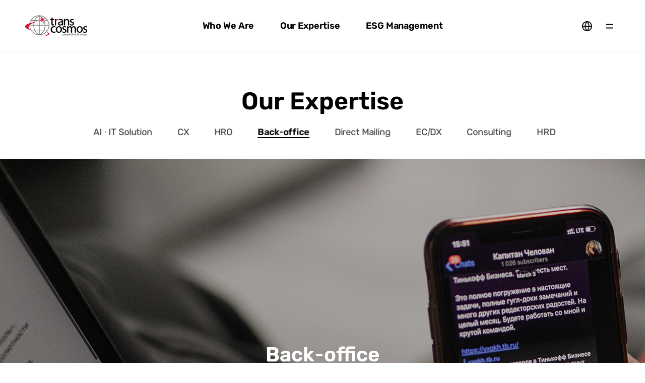

--- FILE ---
content_type: text/html;charset=UTF-8
request_url: http://www.trans-cosmos.co.kr/en/business/backoffice
body_size: 8715
content:












	
		
	
	
	
	
	
	
	
	
	
	
	
	
		
	
	
	
	
	
	
	
	
	
	
		
				
	
	
	
	
	
	
	
	
			
	
	
		
	
	
	
	
	
	
																											
	
	
	
	


<!DOCTYPE html>
<html lang="en">
    <head>
        <meta charset="UTF-8">
        <meta http-equiv="X-UA-Compatible" content="IE=edge">
        <meta name="viewport" content="width=device-width, initial-scale=1.0">
        <meta name="Cache-Control" content="no-cache, no-store, must-revalidate">
        <meta name="Pragma" content="no-cache">
        <meta name="Expires" content="0">
        <title>Back-officeㅣtranscosmos Korea</title>
		<meta name="keyword" content="transcosmos korea, global BPO,AI&IT Solution, CX, HRO, Back-office, Direct Mailing, EC/DX, Consulting, HRD, Digital Marketing">
		<meta name="description" content="We support the efficient operations of our clients by providing comprehensive support for a multitude of necessary back-office tasks.">  
        
        <link rel="stylesheet" href="/resources/front_en_assets/css/common.css">

        <!-- [D] 해당 페이지 전용 스타일 -->        
        
		
        
			<link rel="stylesheet" href="/resources/front_en_assets/css/business.css">	
				
		
        		
		
        		
		
        					
		
        		
		
        			
        
        	        
        
        
        <script src="/resources/front_en_assets/js/jquery-3.7.0.min.js"></script>
        <script src="/resources/front_en_assets/js/ui.js"></script>
        <script src="/resources/front_en_assets/js/common.js"></script>
        
        <!-- [D] 별도 호출 -->
        <link rel="stylesheet" href="/resources/front_en_assets/css/swiper-bundle.min.css">
        <script src="/resources/front_en_assets/js/swiper-bundle.min.js"></script>
        <script src="/resources/front_en_assets/js/gsap.min.js"></script>
        <script src="/resources/front_en_assets/js/ScrollTrigger.min.js"></script>   
        
        <link rel="apple-touch-icon" href="/resources/front_ko_assets/images/favicon.ico"/>
        <link rel="icon" href="/resources/front_ko_assets/images/favicon.ico"/>
        <meta property="og:url" content="사이트url">
        <meta property="og:title" content="Back-officeㅣtranscosmos Korea">
        <meta property="og:image" content="/resources/front_ko_assets/images/og img.jpg">
        <meta property="og:description" content="We support the efficient operations of our clients by providing comprehensive support for a multitude of necessary back-office tasks.">             
        
        <!-- 개발 script -->
        <script src="/resources/front_dev_assets/javascript/func.js"></script>

		<!-- Google Tag Manager -->
		<script>
			(function(w,d,s,l,i){w[l]=w[l]||[];w[l].push({'gtm.start':
						new Date().getTime(),event:'gtm.js'});var f=d.getElementsByTagName(s)[0],
					j=d.createElement(s),dl=l!='dataLayer'?'&l='+l:'';j.async=true;j.src=
					'https://www.googletagmanager.com/gtm.js?id='+i+dl;f.parentNode.insertBefore(j,f);
			})(window,document,'script','dataLayer','GTM-5NGCK23F');
		</script>
		<!-- End Google Tag Manager -->

		<script type="text/javascript" src="//wcs.naver.net/wcslog.js"></script>
		<script type="text/javascript">
			if (!wcs_add) var wcs_add={};
			wcs_add["wa"] = "s_37a31787ad8d";
			if (!_nasa) var _nasa={};
			if(window.wcs){
				wcs.inflow("trans-cosmos.co.kr");
				wcs_do();
			}

			var _conv = {};
		</script>
    </head>

    <body>
		<!-- Google Tag Manager (noscript) -->
		<noscript><iframe src="https://www.googletagmanager.com/ns.html?id=GTM-5NGCK23F" height="0" width="0" style="display:none;visibility:hidden"></iframe></noscript>
		<!-- End Google Tag Manager (noscript) -->
        <div id="wrap" data-lang="en">
            <!-- skip-navi -->
            <nav class="skip_navi">
                <a href="#container">본문 바로가기</a>
            </nav>
            <!-- //skip-navi -->
            
            
	            
	            
				
				
				
					<header id="header" class="sub-header">
				
				
				
			
			
				<h1 class="logo">
					<a href="/en/main" aria-label="Trans Cosmos Korea">TRANSCOSMOS KOREA</a>
				</h1>
				<nav class="gnb" aria-label="global navigation 입니다.">
					<ul class="depth-01">
						<li>
							<a href="/en/company/overview">Who We Are</a>
							<div class="gnb-wrap">
								<div class="depth-navi">
									<div class="gnb-img">
										<img src="/resources/front_en_assets/images/gnb_company_1.png" alt="" data-src="/resources/front_en_assets/images/gnb_company_1.png">
			                            <span>Company Overview</span>
									</div>
									<div class="navi-inner">
										<div class="depth-02">
											<ul>
			                                    <li><a href="/en/company/overview" data-src="/resources/front_en_assets/images/gnb_company_1.png">Company Overview</a></li>
			                                    <li><a href="/en/company/ceo" data-src="/resources/front_en_assets/images/gnb_company_2.png">Company Message</a></li>
			                                    <li><a href="/en/company/history" data-src="/resources/front_en_assets/images/gnb_company_3.png">History &middot;<br> Recognitions &middot; Certificates</a></li>
			                                    <li><a href="/en/company/clients" data-src="/resources/front_en_assets/images/gnb_company_4.png">Our Clients</a></li>
			                                </ul>
			                                <ul>
			                                    <li><a href="/en/company/ci" data-src="/resources/front_en_assets/images/gnb_company_5.png">Our CI</a></li>
			                                    <li><a href="/en/company/location" data-src="/resources/front_en_assets/images/gnb_company_6.png">Our Locations</a></li>
			                                </ul>
			                            </div>
			                        </div>
			                    </div>
			                </div>
			            </li>
			            <li>
			                <a href="/en/business/itsolutiondev">Our Expertise</a>
			                <div class="gnb-wrap">
			                    <div class="depth-navi">
			                        <div class="gnb-img">
			                            <img src="/resources/front_en_assets/images/gnb_business_1.png" data-src="/resources/front_en_assets/images/gnb_business_1.png" alt="">
			                            <span>AI&middot;IT Solution</span>
			                        </div>
			                        <div class="navi-inner">
			                            <div class="depth-02">
			                                <ul>
			                                    <li><a href="/en/business/itsolutiondev" data-src="/resources/front_en_assets/images/gnb_business_1.png">AI&middot;IT Solution</a></li>
			                                    <li><a href="/en/business/contactcenter" data-src="/resources/front_en_assets/images/gnb_business_2.png">CX</a></li>
			                                    <li><a href="/en/business/fieldservice" data-src="/resources/front_en_assets/images/gnb_business_3.png">HRO</a></li>
			                                    <li><a href="/en/business/backoffice" data-src="/resources/front_en_assets/images/gnb_business_4.png">Back-office</a></li>
			                                </ul>
			                                <ul>
			                                    <li><a href="/en/business/directmail" data-src="/resources/front_en_assets/images/gnb_business_5.png">Direct Mailing</a></li>
			                                    <li><a href="/en/business/ecdx" data-src="/resources/front_en_assets/images/gnb_business_6.png">EC/DX</a></li>
			                                    <li><a href="/en/business/edu" data-src="/resources/front_en_assets/images/gnb_business_7.png">Consulting</a></li>
			                                    <li><a href="/en/business/tckedu" data-src="/resources/front_en_assets/images/gnb_business_8.png">HRD</a></li>
			                                </ul>
			                            </div>
			                        </div>
			                    </div>
			                </div>
			            </li>
			            <li>
			                <a href="/en/value/csr">ESG Management</a>
			                <div class="gnb-wrap">
			                    <div class="depth-navi">
			                        <div class="gnb-img">
			                            <img src="/resources/front_en_assets/images/gnb_value_1.png" alt="" data-src="/resources/front_en_assets/images/gnb_value_1.png">
			                            <span>Corporate Social Responsibility</span>
			                        </div>
			                        <div class="navi-inner">
			                            <div class="depth-02">
			                                <ul>
			                                    <li><a href="/en/value/csr" data-src="/resources/front_en_assets/images/gnb_value_1.png">Corporate Social Responsibility</a></li>
			                                </ul>
			                            </div>
			                        </div>
			                    </div>
			                </div>
			            </li>
			        </ul>
			    </nav>
			    <nav class="user-menu">
			        <div class="language-menu">
			            <button type="button" class="btn-language" title="language 버튼"></button>
			            <div class="lang-navi">
			                <ul class="">
			                    <li><a href="/ko/main">KO</a></li>
			                    <li><a href="/en/main">EN</a></li>
			                    <li><a href="/jp/main">JP</a></li>
			                </ul>
			            </div>
			        </div>
			        <button type="button" class="btn-sitemap" title="전체 메뉴 버튼"></button>
			        <div class="site-menu">
			            <div class="site--menu">
			                <dl>
			                    <dt><a href="javascript:void(0);">Who We Are</a></dt>
			                    <dd class="dd-box">
			                        <div><a href="/en/company/overview">Company Overview</a></div>
			                        <div><a href="/en/company/ceo">Company Message</a></div>
			                        <div><a href="/en/company/history">History &middot; Recognitions &middot; Certificates</a></div>
			                        <div><a href="/en/company/clients">Our Clients</a></div>
			                        <div><a href="/en/company/ci">Our CI</a></div>
			                        <div><a href="/en/company/location">Our Locations</a></div>
			                    </dd>
			                </dl>
			                <dl>
			                    <dt><a href="javascript:void(0);">Our Expertise</a></dt>
			                    <dd class="dd-box">
			                        <div><a href="/en/business/itsolutiondev">AI &middot; IT Solution</a></div>
			                        <div><a href="/en/business/contactcenter">CX</a></div>
			                        <div><a href="/en/business/fieldservice">HRO</a></div>
			                        <div><a href="/en/business/backoffice">Back-office</a></div>
			                        <div><a href="/en/business/directmail">Direct Mailing</a></div>
			                        <div><a href="/en/business/ecdx">EC/DX</a></div>
			                        <div><a href="/en/business/edu">Consulting</a></div>
			                        <div><a href="/en/business/tckedu">HRD</a></div>
			                    </dd>
			                </dl>
			                <dl>
			                    <dt><a href="javascript:void(0);">ESG Management</a></dt>
			                    <dd class="dd-box">
			                        <div><a href="/en/value/csr">Corporate Social Responsibility</a></div>
			                    </dd>
			                </dl>
						</div>			          
						<div class="sns-groupWrap">     
			                <dl class="sns-group">
			                	<dt></dt>
			                    <dd class="dd-box">
			                        <div><a href="https://www.facebook.com/transcosmoskorea.official/?show_switched_toast=0&show_invite_to_follow=0&show_switched_tooltip=0&show_podcast_settings=0&show_community_review_changes=0&show_community_rollback=0&show_follower_visibility_disclosure=0" target="_blank">Facebook</a></div>
			                        <div><a href="https://blog.naver.com/transcosmos" target="_blank">Blog</a><em>/</em><a href="https://m.post.naver.com/my.nhn?memberNo=2487570" target="_blank">Post</a></div>
			                        <div><a href="https://www.instagram.com/transcosmoskorea/" target="_blank">Instagram</a></div>
			                        <div><a href="https://www.youtube.com/channel/UCaEzYUr7plyEtJgj1ITYhqQ" target="_blank">YouTube</a></div>
			                    </dd>
			                </dl>
			            </div>
			        </div>
			    </nav>
			</header>












	<div class="sub-navi">
	    <h2>Our Expertise</h2>
        <nav class="tabSlide">
            <ul class="swiper-wrapper">
                <li    class="swiper-slide"   ><a href="./itsolutiondev">AI &middot; IT Solution</a></li>
                <li    class="swiper-slide"   ><a href="./contactcenter">CX</a></li>
                <li    class="swiper-slide"   ><a href="./fieldservice">HRO</a></li>
                <li   class="swiper-slide active"    ><a href="./backoffice">Back-office</a></li>
                <li    class="swiper-slide"   ><a href="./directmail">Direct Mailing</a></li>
                <li    class="swiper-slide"   ><a href="./ecdx">EC/DX</a></li>
                <li    class="swiper-slide"   ><a href="./edu">Consulting</a></li>
                <li    class="swiper-slide"   ><a href="./tckedu">HRD</a></li>
            </ul>
        </nav>
	</div>






            <!-- container -->
            <main id="container" class="container business backoffice">
                <!-- visual -->
                <div class="content visual">
                    <div class="visual-img"><span class="sr-only">메인 이미지 입니다.</span></div>
                    <div class="inner">
                        <h3>Back-office</h3>                        
                    </div>
                </div>
                <!-- //visual -->
                <div class="content scrollMotion">
                    <div class="inner">
                        <div class="content-head">
                            <div class="title-area m-tit01">
                                <h4>Back-office</h4>
                                <p>
                                    Enhance work efficiency and productivity by optimizing work processes and implementing automation solutions.
                                </p>
                            </div>
                        </div>
                        <div class="content-body"></div>
                        <div class="img-box">
                            <img src="/resources/front_en_assets/images/business_backoffice_intro.png" alt="">
                        </div>
                    </div>
                </div>
                <div class="content scrollMotion">
                    <div class="inner">
                        <div class="content-head">
                            <div class="sub-title-area m-tit01">
                                <h5>Primary Services</h5>
                                <p>transcosmos Korea is at the forefront of offering various innovative digital services.</p>
                            </div>
                        </div>
                        <div class="content-body">
                            <div class="text-area">
                                <ul>
                                    <li class="text-group">
                                        <div class="text-wrap">
                                            <strong>Order Processing and Fulfillment Services</strong>
                                            <p>
                                                transcosmos Korea specializes in optimizing order processing, fulfillment, and inventory management through advanced automation services, supporting businesses to streamline their logistics, sales, order processing, dispatching, inventory management, and cost reductions.
                                            </p>
                                        </div>
                                        <img class="pc-image" src="/resources/front_en_assets/images/business_backoffice01.png" alt="01 Client request and contractualization(Discussing with clients and signing contracts) 02 Product Receipt(Receiving products developed or manufactured by the client) 03 Storage(Storing products in a professional storage system warehouse) 04 Order Instruction(Compiling and transmitting order information) 05 Packing(Quick and appropriate product packing by professional packaging specialists) 06 Shipping and Notifying Results(Tracking shipments via a computerized system) 07 Inventory Management(Managing and monitoring inventory and preventing product defects)">
                                        <img class="m-image fullover" src="/resources/front_en_assets/images/m_business_backoffice01.png" alt="01 Client request and contractualization(Discussing with clients and signing contracts) 02 Product Receipt(Receiving products developed or manufactured by the client) 03 Storage(Storing products in a professional storage system warehouse) 04 Order Instruction(Compiling and transmitting order information) 05 Packing(Quick and appropriate product packing by professional packaging specialists) 06 Shipping and Notifying Results(Tracking shipments via a computerized system) 07 Inventory Management(Managing and monitoring inventory and preventing product defects)">
                                    </li>
                                    <li class="text-group">
                                        <div class="text-wrap">
                                            <strong>Content Monitoring Services</strong>
                                            <p>
                                                In the era of live commerce, transcosmos Korea enhances business focus by taking on non-core tasks for clients operating in the expanding market of video platforms and e-commerce. We provide meticulous pre- and post-monitoring of various content types, such as social media videos, product information, online bulletin boards, product reviews, and advertisements, ensuring their appropriateness and integrity. Furthermore, we offer preventative measures against fraudulent transactions and document verification through systems such as Anti-money Laundering &#40;AML&#41; and the Fraud Detection System &#40;FDS&#41;.
                                            </p>
                                        </div>
                                        <img class="pc-image" src="/resources/front_en_assets/images/business_backoffice02.png" alt="01 Automated Online Monitoring(1-1 Preemptive monitoring on Social Media video contents 1-2 Tracking & Management DB) 02 Post Inspection and Classification(2-1 Post Information 2-2 Illegal Contents DB) 03 Operation and Management of Illegal Post Inspection Services(3-1 Verifying, tracking and managing illegal contents 3-2 Preparing response plans and conducting post-monitoring.)">
                                        <img class="m-image marginTopchange" src="/resources/front_en_assets/images/m_business_backoffice02.png" alt="01 Automated Online Monitoring(1-1 Preemptive monitoring on Social Media video contents 1-2 Tracking & Management DB) 02 Post Inspection and Classification(2-1 Post Information 2-2 Illegal Contents DB) 03 Operation and Management of Illegal Post Inspection Services(3-1 Verifying, tracking and managing illegal contents 3-2 Preparing response plans and conducting post-monitoring.)">
                                    </li>
                                    <!--FRONT:||-->
                                    <li class="text-group">
                                        <div class="text-wrap">
                                            <strong>SW TESTING</strong>
                                            <p>
                                                transcosmos Korea provides certified TCK full-time professional testers as QA dispatch service and large-scale UX verification service to achieve the software quality goal of the customer.
                                            </p>
                                        </div>
                                        <img class="pc-image" src="/resources/front_en_assets/images/swTestingpc_en.png" alt="01 온라인 자동 모니터링(1-1 SNS 동영상 콘텐츠 사전 모니터링 1-2 추적·관리 DB) 02 게시물 정보 검수 분류(2-1 게시물 정보 2-2 불법 콘텐츠 DB) 03 불법 게시물 검수 운영·관리(3-1 추적·관리 불법 콘텐츠 확인 3-2 대응 방안 준비 및 사후 모니터링)">                                   
                                        <img class="m-image" src="/resources/front_en_assets/images/swTestingMob_en.png" alt="01 온라인 자동 모니터링(1-1 SNS 동영상 콘텐츠 사전 모니터링 1-2 추적·관리 DB) 02 게시물 정보 검수 분류(2-1 게시물 정보 2-2 불법 콘텐츠 DB) 03 불법 게시물 검수 운영·관리(3-1 추적·관리 불법 콘텐츠 확인 3-2 대응 방안 준비 및 사후 모니터링)">
                                    </li>   
                                    <!--FRONT:||-->
                                    <li class="text-group">
                                        <div class="text-wrap">
                                            <strong>Security Monitoring and Management</strong>
                                            <p>
                                                transcosmos Korea offers comprehensive and systematic facility management services, including establishing and supporting the operational workforce supply system for round-the-clock security, access control, and facility security, as well as providing customized on-site training for field agents.
                                            </p>
                                        </div>
                                        <img class="pc-image" src="/resources/front_en_assets/images/business_backoffice03.png" alt="">
                                        <img class="m-image" src="/resources/front_en_assets/images/m_business_backoffice03.png" alt="">
                                        <div class="sr-only">
                                            <ol>
                                                <li>Data Collection</li>
                                                <li>Monitoring and Analysis</li>
                                                <li>Response/Measures</li>
                                                <li>Reporting</li>
                                            </ol>
                                            <ol>
                                                <li>Security Equipment, Network, System</li>
                                                <li>Infringement analysis for ESM alerts&#40;Security equipment log analysis, / Web logs &amp; web firewall logs analysis, / Hacking pattern analysis&#41;</li>
                                                <li>Blocking IP used for intrusion, Failure registration, Event registration, Response instructions</li>
                                                <li>Reporting/History Management&#40;Intrusion incident handling results, Failure resolution results, System information&#41;</li>
                                                <li>Incident response results</li>
                                                <li>Notification to related departments</li>
                                            </ol>
                                            <ol>
                                                <li>transcosmos Korea</li>
                                                <li>Monitoring Agents&#40;A vulnerability list, Security technology documents, Website tampering monitoring, Report on the latest security trends, Detailed analysis&#41;</li>
                                                <li>Security Officer&#40;Response instructions, Identifying and preparing response measures&#41;</li>
                                                <li>Incident response results</li>
                                                <li>Notification to related departments</li>
                                            </ol>
                                        </div>
                                    </li>
                                    <li class="text-group">
                                        <div class="text-wrap">
                                            <strong>Office Outsourcing Services</strong>
                                            <p>We assist corporations and organizations in boosting their operational efficiency by offering outsourced office services across a range of administrative functions, including HR, general affairs, accounting, document creation, and translation.</p>
                                        </div>
                                        <img class="pc-image" src="/resources/front_en_assets/images/business_backoffice04.png" alt="01 Preparation Stage(Diagnosis of current management status) 02 Objective Setting(Specifying the objective targets, Defining the type, range, and standards of outsourcing) 03 Cost Evaluation(Development of improvement objectives based on the analysis of performance benchmarks and cost factors) 04 Contractual Discussion(Anticipation of potential obstacles, scenario formulation, and subsequent contractual agreements) 05 Launch of an Outsourcing Service(Transferring tasks and establishing communication channels) 06 Operational Management(Establishment of performance monitoring systems and evaluative frameworks)">
                                        <img class="m-image" src="/resources/front_en_assets/images/m_business_backoffice04.png" alt="01 Preparation Stage(Diagnosis of current management status) 02 Objective Setting(Specifying the objective targets, Defining the type, range, and standards of outsourcing) 03 Cost Evaluation(Development of improvement objectives based on the analysis of performance benchmarks and cost factors) 04 Contractual Discussion(Anticipation of potential obstacles, scenario formulation, and subsequent contractual agreements) 05 Launch of an Outsourcing Service(Transferring tasks and establishing communication channels) 06 Operational Management(Establishment of performance monitoring systems and evaluative frameworks)">
                                    </li>
                                    <li class="text-group">
                                        <div class="text-wrap">
                                            <strong>Fulfillment and Warehousing Services</strong>
                                            <p>
                                                transcosmos Korea provides logistics operation services to clients seeking optimization of management practices, on-site personnel management, and efficient operations. We offer outsourced logistics services, such as fulfillment and returns, with enhanced quality through consignments to professional logistics companies.
                                            </p>
                                        </div>
                                        <img class="pc-image" src="/resources/front_en_assets/images/business_backoffice05.png" alt="01 Receiving products(Shipping products to logistics hubs) 02 Product Inspection(Real-time receipt verification, Management by expiration date) 03 Inventory Management(Real-time receipt verification, Management by expiration date) 04 Packaging(Flawless and safe packaging) 05 Shipment(Courier, Vehicle, Express Services) 06 Product Delivery and Returns(Customer Support, Return Collection) 07 Real-time Fulfillment Status(Tracking inventory status, cost factors, etc.)">
                                        <img class="m-image fullover" src="/resources/front_en_assets/images/m_business_backoffice05.png" alt="01 Receiving products(Shipping products to logistics hubs) 02 Product Inspection(Real-time receipt verification, Management by expiration date) 03 Inventory Management(Real-time receipt verification, Management by expiration date) 04 Packaging(Flawless and safe packaging) 05 Shipment(Courier, Vehicle, Express Services) 06 Product Delivery and Returns(Customer Support, Return Collection) 07 Real-time Fulfillment Status(Tracking inventory status, cost factors, etc.)">
                                    </li>
                                    <li class="text-group">
                                        <div class="text-wrap">
                                            <strong>Real Estate Verification Services</strong>
                                            <p>
                                                To prevent consumer harm from fraudulent real estate advertisements, transcosmos Korea verifies the authenticity and transaction feasibility of property listings, contributing to the creation of a safe real estate market.
                                            </p>
                                        </div>
                                    </li>
                                    <li class="text-group">
                                        <div class="text-wrap">
                                            <strong>Headhunting Services for Back-office Positions</strong>
                                            <p>
                                                transcosmos Korea streamlines HR operations by conducting all aspects of recruitment, from job posting to talent scouting and interviews, catering to clients seeking efficiency in recruitment processes or cost reduction and those desiring a diversified talent pool. 
                                            </p>
                                        </div>
                                    </li>
                                </ul>
                            </div>
                        </div>
                    </div>
                </div>
                <div class="content scrollMotion2">
                    <div class="inner">
                        <div class="content-head">
                            <div class="sub-title-area m-tit01">
                                <h5>Distinct Features</h5>
                                <p>transcosmos Korea holds extensive industry expertise as well as cutting-edge technical capabilities.</p>
                            </div>
                        </div>
                        <div class="content-body">
                            <ul class="features-box">
                                <li>
                                    <i class="ico ico01"></i>
                                    <p class="tit">Implementation of Automation Systems</p>
                                    <p class="txt">
                                        By implementing automation systems in <br class="mo-visible">business procedures, we help our clients <br class="mo-visible">save time while maintaining the <br class="mo-visible">accuracy and integrity of the work <br class="mo-visible">process.
                                    </p>
                                </li>
                                <li>
                                    <i class="ico ico02"></i>
                                    <p class="tit">Efficient Work Management</p>
                                    <p class="txt">
                                        We help our clients raise employee <br class="mo-visible">satisfaction on repetitive and routine <br class="mo-visible">tasks and create an environment in <br class="mo-visible">which their employees can better focus <br class="mo-visible">on developing their job skills.
                                    </p>
                                </li>
                                <li>
                                    <i class="ico ico03"></i>
                                    <p class="tit">Customer Complaint Reduction</p>
                                    <p class="txt">
                                        By refining the workflow to eliminate <br class="mo-visible">unnecessary procedures, we elevate <br class="mo-visible">customer satisfaction and effectively <br class="mo-visible">prevent customer complaints.
                                    </p>
                                </li>
                            </ul>
                        </div>
                    </div>
                </div>
            </main>





			<footer id="footer" class="footer">
				<div class="floating-btns">
					<button class="btn top">
						<span class="sr-only">상단으로</span>
				        <img src="/resources/front_en_assets/images/btn_floating_top.png" alt="위 화살표" />
				    </button>
				</div>
				<div class="info-area">
					<div class="inner">
				        <div class="company-info">
				            <div class="info-box">
				                <span><strong>President :</strong> Hiroyuki Tani, Lee Jung-A</span>
				            </div>
				            <div class="info-box">
				                <span><strong>Corporate Headquarters :</strong> 24 Yeouidaero, Yeongdeungpo-gu, Seoul</span>
				                <span><strong>FAX :</strong> &#40;02&#41; 790-8272</span>
				            </div>
				            <div class="info-box">
				                <span><strong>HR Inquiries :</strong> 1899-1632</span>
				                <span><strong>Sales Inquiries :</strong> &#40;02&#41; 489-7505</span>
				                <span><strong>Recruitment Inquiries :</strong> &#40;02&#41; 877-6817</span>
				            </div>
				            <div class="info-box">
				                <span><strong>Financial Supervisory Service Designated Loan Product Sales Agent Registration Number : 20-00000713</strong></span>
				            </div>
				        </div>
				        <div class="drop-down-group">
				            <div class="drop-down global">
				                <button type="button" class="dd-btn" aria-controls="dropdwglobal" aria-haspopup="listbox" aria-expanded="false">Our Global Presence</button>
				                <div id="dropdwglobal" class="drop-menu">
									<ul>
										<li><a href="https://www.trans-cosmos.co.jp/english/" target="_blank">JAPAN</a></li>
										<li><a href="https://www.transcosmos.com/" target="_blank">USA</a></li>
										<li><a href="https://transcosmos-cn.com/" target="_blank">CHINA</a></li>
										<li><a href="https://www.trans-cosmos.co.id/" target="_blank">INDONESIA</a></li>
										<li><a href="https://www.transcosmos.com.ph/" target="_blank">PHILIPPINES</a></li>
										<li><a href="https://www.trans-cosmos.com.my/" target="_blank">MALAYSIA</a></li>							
									</ul>
				                </div>
				            </div>
				            <div class="drop-down sns">				                
				                <button type="button" class="dd-btn" aria-controls="dropdwSns" aria-haspopup="listbox" aria-expanded="false">Official Site</button>
				                <div id="dropdwSns" class="drop-menu">
				                    <ul>
				                        <li><a href="https://blog.naver.com/transcosmos" target="_blank">NAVER BLOG</a></li>
				                        <li><a href="https://m.post.naver.com/my.nhn?memberNo=2487570" target="_blank">NAVER POST</a></li>
				                        <li><a href="https://www.instagram.com/transcosmoskorea/" target="_blank">INSTAGRAM</a></li>
				                        <li><a href="https://www.facebook.com/transcosmoskorea.official/?show_switched_toast=0&show_invite_to_follow=0&show_switched_tooltip=0&show_podcast_settings=0&show_community_review_changes=0&show_community_rollback=0&show_follower_visibility_disclosure=0" target="_blank">FACEBOOK</a></li> 
				                        <li><a href="https://www.youtube.com/channel/UCaEzYUr7plyEtJgj1ITYhqQ" target="_blank">YOUTUBE</a></li>
				                    </ul>
				                </div>
				            </div>
				        </div>
					</div>
				</div>
				<div class="corp-area">
					<div class="inner">
						<nav class="fnb">
							<ul>
								<li><a href="/en/etc/privacy"><strong>Privacy Policy</strong></a></li>
								<li><a href="/en/etc/video">Policy on the Operation and Management of Video Information Devices</a></li>
				                <li><a href="javascript:void(0);" onclick="noneCollectOpen();">Prohibition of Unauthorized Collection of Email Addresses</a></li>
							</ul>
						</nav>
						<p class="copyright">Global Digital Transformation Partner <br class="mo-visible">&copy; transcosmos Korea Inc. All rights reserved</p>
					</div>
				</div>
				<!-- 이메일무단수집거부 팝업 컨텐츠 -->
				<div class="popup-container pop-noneCollect" style="display: none;">
				    <div class="popup-content popup-content-2">
				        <div class="txt-box">
				            <span class="tit">Prohibition of Unauthorized Collection of Email Addresses</span>
				            <p>
				                The email addresses posted on this website are strictly protected against unauthorized collection using email collection programs or any other technological measures. Engaging in such activities is a violation of the Act on Promotion of Information and Communications Network Utilization and Information Protection and may lead to legal consequences.
				            </p>
				        </div>
				        <div class="btn-r">
				            <a href="javascript:void(0);" class="btn-layerClose" onclick="noneCollectClose();"><span class="sr-only">Close</span></a>
				        </div>
				    </div>
				</div>
				<!-- </footer> -->
				<script>
					function noneCollectOpen() {
						// 이메일무단수집거부 팝업 호출
						$('.pop-noneCollect').fadeIn();
						$('body').addClass('scroll-lock');
					}
				
					function noneCollectClose() {
						$('.pop-noneCollect').fadeOut();
						$('body').removeClass('scroll-lock');
					}
					
								
				</script>
			</footer>

		</div>
		        	
        <script>
            // 로딩 시 스크롤 초기화
            ScrollTrigger.clearScrollMemory();
            window.history.scrollRestoration = "manual";
            document.addEventListener("DOMContentLoaded", () => {
                bgMotion();
                scrollMotionTrigger();
                textListMotion();
            });
            function scrollMotionTrigger() {
                if ($(".scrollMotion").length > 0 || $(".scrollMotion2").length > 0) {
                    //console.log("scrolltmoion1,2 related:",$(".scrollMotion:visible"),$(".scrollMotion2:visible"))
                    $(".scrollMotion:visible").each(function (q) {
                        gsap.to($(this), {
                            scrollTrigger: {
                                trigger: $(this),
                                start: "top 83%",
                                end: "bottom center",
                                toggleClass: { targets: $(".scrollMotion:visible").eq(q), className: "sMotion" },
                                once: true,
                                // markers: true,
                            },
                        });
                    });

                    $(".scrollMotion2:visible").each(function (q) {
                        gsap.to($(this), {
                            scrollTrigger: {
                                trigger: $(this),
                                start: "center 90%",
                                end: "bottom top",
                                toggleClass: { targets: $(".scrollMotion2:visible").eq(q), className: "sMotion" },
                                once: true,
                                // markers: true,
                            },
                        });
                    });
                }
            }

            function bgMotion() {
                let bgMotion = document.querySelector(".visual-img");
                gsap.to(bgMotion, {
                    duration: 1.5,
                    scale: 1,
                });

                let content = document.querySelectorAll(".content");
                const tl01 = gsap.timeline({
                    scrollTrigger: {
                        trigger: content[1],
                        start: "5% top",
                        end: "bottom center",
                        toggleActions: "play none none none",
                    },
                });
            }

            function textListMotion() {
                const textList = document.querySelectorAll(".text-group");
                textList.forEach((element, idx) => {
                    const tl01 = gsap.timeline({
                        scrollTrigger: {
                            trigger: element,
                            start: "-5% 80%",
                            end: "5% 50%",
                            // markers: true,
                        },
                    });
                    tl01.fromTo(
                        element,
                        { duration: 0.2, ease: "easeIn", opacity: 0, y: 200 },
                        {
                            ease: "easeIn",
                            opacity: 1,
                            y: 0,
                        }
                    );
                });
            }
        </script>		        	
		        		
    </body>
</html>

--- FILE ---
content_type: text/css
request_url: http://www.trans-cosmos.co.kr/resources/front_en_assets/css/common.css
body_size: 14626
content:
@charset "UTF-8";
@import url(reset.css);

/* font */
/* Pretendard */
@font-face {
    font-family: "Pretendard";
    font-weight: 900;
    src: local("Pretendard Black"), url("/resources/front_en_assets/font/Pretendard-Black.woff2") format("woff2"), url("/resources/front_en_assets/font/Pretendard-Black.woff") format("woff");
}

@font-face {
    font-family: "Pretendard";
    font-weight: 800;
    src: local("Pretendard Black"), url("/resources/front_en_assets/font/Pretendard-Black.woff2") format("woff2"), url("/resources/front_en_assets/font/Pretendard-Black.woff") format("woff");
}

@font-face {
    font-family: "Pretendard";
    font-weight: 700;
    src: local("Pretendard Bold"), url("/resources/front_en_assets/font/Pretendard-Bold.woff2") format("woff2"), url("/resources/front_en_assets/font/Pretendard-Bold.woff") format("woff");
}

@font-face {
    font-family: "Pretendard";
    font-weight: 600;
    src: local("Pretendard SemiBold"), url("/resources/front_en_assets/font/Pretendard-SemiBold.woff2") format("woff2"), url("/resources/front_en_assets/font/Pretendard-SemiBold.woff") format("woff");
}

@font-face {
    font-family: "Pretendard";
    font-weight: 500;
    src: local("Pretendard Medium"), url("/resources/front_en_assets/font/Pretendard-Medium.woff2") format("woff2"), url("/resources/front_en_assets/font/Pretendard-Medium.woff") format("woff");
}

@font-face {
    font-family: "Pretendard";
    font-weight: 400;
    src: local("Pretendard Regular"), url("/resources/front_en_assets/font/Pretendard-Regular.woff2") format("woff2"), url("/resources/front_en_assets/font/Pretendard-Regular.woff") format("woff");
}

@font-face {
    font-family: "Pretendard";
    font-weight: 300;
    src: local("Pretendard Light"), url("/resources/front_en_assets/font/Pretendard-Light.woff2") format("woff2"), url("/resources/front_en_assets/font/Pretendard-Light.woff") format("woff");
}

@font-face {
    font-family: "Pretendard";
    font-weight: 200;
    src: local("Pretendard ExtraLight"), url("/resources/front_en_assets/font/Pretendard-ExtraLight.woff2") format("woff2"), url("/resources/front_en_assets/font/Pretendard-ExtraLight.woff") format("woff");
}

@font-face {
    font-family: "Pretendard";
    font-weight: 100;
    src: local("Pretendard Thin"), url("/resources/front_en_assets/font/Pretendard-Thin.woff2") format("woff2"), url("/resources/front_en_assets/font/Pretendard-Thin.woff") format("woff");
}

/* Rubik */
@font-face {
    font-family: "Rubik";
    font-weight: 900;
    src: local("Rubik SemiBold"), url("/resources/front_en_assets/font/Rubik-SemiBold.ttf") format("truetype");
    unicode-range: U+0041-005A, U+0061-007A, U+0030-0039;
}

@font-face {
    font-family: "Rubik";
    font-weight: 800;
    src: local("Rubik SemiBold"), url("/resources/front_en_assets/font/Rubik-SemiBold.ttf") format("truetype");
    unicode-range: U+0041-005A, U+0061-007A, U+0030-0039;
}

@font-face {
    font-family: "Rubik";
    font-weight: 700;
    src: local("Rubik SemiBold"), url("/resources/front_en_assets/font/Rubik-SemiBold.ttf") format("truetype");
    unicode-range: U+0041-005A, U+0061-007A, U+0030-0039;
}

@font-face {
    font-family: "Rubik";
    font-weight: 600;
    src: local("Rubik SemiBold"), url("/resources/front_en_assets/font/Rubik-SemiBold.ttf") format("truetype");
    unicode-range: U+0041-005A, U+0061-007A, U+0030-0039;
}

@font-face {
    font-family: "Rubik";
    font-weight: 500;
    src: local("Rubik Rubik-Medium"), url("/resources/front_en_assets/font/Rubik-Medium.ttf") format("truetype");
    unicode-range: U+0041-005A, U+0061-007A, U+0030-0039;
}

@font-face {
    font-family: "Rubik";
    font-weight: 400;
    src: local("Rubik Rubik-Regular"), url("/resources/front_en_assets/font/Rubik-Regular.ttf") format("truetype");
    unicode-range: U+0041-005A, U+0061-007A, U+0030-0039;
}

@font-face {
    font-family: "Rubik";
    font-weight: 300;
    src: local("Rubik Rubik-Light"), url("/resources/front_en_assets/font/Rubik-Light.ttf") format("truetype");
    unicode-range: U+0041-005A, U+0061-007A, U+0030-0039;
}

/* h tag */
h1 {
    font-size: 4rem;
    font-weight: 400;
    letter-spacing: 0;
}

h2 {
    font-size: 3rem;
    font-weight: 700;
    letter-spacing: 0;
}

h3 {
    font-size: 2.5rem;
    font-weight: 700;
    letter-spacing: 0;
}

h4 {
    font-size: 2rem;
    font-weight: 600;
    letter-spacing: 0;
}

h5 {
    font-size: 1.875rem;
    font-weight: 600;
    letter-spacing: 0;
}

h6 {
    font-size: 1.75rem;
    font-weight: 600;
}

/* common 변경필요20230817*/
.sr-only {
    position: absolute !important;
    width: 1px !important;
    height: 1px !important;
    overflow: hidden !important;
    clip: rect(0 0 0 0) !important;
    margin: -1px !important;
}

/*변경필요20230817*/
.clearfix::after {
    content: "";
    display: block;
    clear: both;
}

/* layout */
#wrap {
    overflow: hidden;
    box-sizing: border-box;
    margin: 0 auto;
    position: relative;
}

header {
    position: relative;
    width: 100%;
    height: 100px;
    z-index: 995;
}

/*frontEdit 20230731*/
.main-header {
    position: fixed !important;
    top: 0;
    left: 0
}

.container {
    max-width: 100vw;
    padding: 0;
    overflow: visible;
}

.container:after {
    clear: both;
    content: "";
    display: block;
}

.content {
    padding: 200px 0 200px 0;
}

.content,
[class*="content"] {
    position: relative;
    width: 100%;
    height: 100%;
    margin: 0px auto;
    box-sizing: border-box;
}

.content[class*="full"],
.content[class*="visual"] {
    padding: 0;
    width: auto;
    max-width: 100vw;
}

.content .inner {
    position: relative;
    max-width: 1620px;
    margin: 0px auto;
}

.pop-layer .pop-container {
    padding: 20px;
}

.content:not(.full)>.inner {
    padding: 0 50px;
}

.content[class*="full"] .inner {
    width: auto;
    max-width: 100vw;
}

.content.visual {
    height: 775px;
    background-size: cover;
    background-position: center top;
    background-repeat: no-repeat;
    overflow: hidden;
}

.content.visual .inner {
    width: 100%;
    height: 100%;
    display: flex;
    align-items: center;
    justify-content: center;
    flex-direction: column;
    position: absolute;
    left: 0;
    right: 0;
    top: 0;
}

.content.visual .inner h3,
.content.visual .inner p {
    text-align: center;
    color: #fff;
    word-break: keep-all;
}

.content.visual .inner h3 {
    line-height: 1.4;
    text-shadow: 1px 1px 1px #999;
}

.content.visual .inner p {
    line-height: 1.55;
    font-size: 1.125rem;
    margin-top: 25px;
}

.content.visual .visual-img {
    background-repeat: no-repeat;
    background-size: cover;
    height: 100%;
    transform: scale(1.05);
    background-position: center;
}

.content.visual .visual-img:after{
    content:'';
    display: block;
    position: absolute;
    top: 0;
    left: 0;
    width: 100%;
    height: 100%;
    background-color: rgba(0, 0, 0, 0.23);
}

/* 스크롤 smooth */
html {
    scroll-behavior: smooth;
}

/* swiper */
.swiper .control-box {
    display: flex;
    justify-content: flex-end;
    align-items: center;
    position: absolute;
    right: 70px;
    bottom: 70px;
    z-index: 1;
}

.swiper .control-box .swiper-pagination {
    position: static;
    width: auto !important;
}

.swiper .control-box.t-gray .swiper-pagination-bullets {
    display: flex;
    gap: 0 0px;
}

.swiper .control-box .swiper-pagination .swiper-pagination-bullet {
    background-color: #fff;
    opacity: 0.4;
}

.swiper .control-box.t-gray .swiper-pagination-bullet {
    width: 10px;
    height: 10px;
    border-radius: 50%;
    background-color: #333;
    opacity: 0.2;
    margin: 0 5px;
}

/*frontEdit*/
.swiper .control-box.t-gray .swiper-pagination-bullet.swiper-pagination-bullet-active {
    background-color: #d0102c;
    opacity: 1;
}

.swiper .control-box.t-gray .play-btn span.playicon {
    background-image: url(/resources/front_en_assets/images/btn_swiper_pause_black.png);
    background-size: 9px 10px;
}

.swiper .control-box.t-gray .play-btn.play span {
    background-image: url(/resources/front_en_assets/images/btn_swiper_play_black.png);
    background-size: 7px 12px;
}

.swiper .control-box.t-gray .active-txt {
    padding-right: 25px;
}

.swiper .control-box.t-gray .active-txt .num,
.swiper .control-box.t-gray .active-txt .txt {
    color: #333;
    opacity: 0.4;
    word-break: keep-all
}

.swiper .control-box .swiper-pagination .swiper-pagination-bullet.swiper-pagination-bullet-active {
    background-color: #d0102c;
    opacity: 1;
}

.swiper .active-txt {
    display: flex;
}

.swiper .control-box .active-txt .txt,
.swiper .control-box .active-txt .num {
    font-weight: 600;
    font-size: 14px;
    color: #fff;
    opacity: 0.4;
}

.swiper .control-box .active-txt .num {
    padding-left: 25px;
}

.swiper .control-box .active-txt .txt {
    padding-left: 10px;
}

.swiper .control-box .play-btn {
    padding: 10px;
}

.swiper .control-box .play-btn span.playicon {
    display: block;
    width: 10px;
    height: 11px;
    background: url(/resources/front_en_assets/images/btn_swiper_pause.png) no-repeat;
    background-size: contain;
    background-position: center;
}

/*웹접근성관련수정변경필요20230817*/
.swiper .control-box .play-btn.play span {
    background-image: url(/resources/front_en_assets/images/btn_swiper_play.png);
}

.swiper-button-next:after,
.swiper-button-prev:after {
    color: transparent;
}

.autoplay-progress {
    position: absolute;
    left: 50%;
    bottom: 60px;
    transform: translateX(-50%);
    z-index: 10;
    width: 56px;
    height: 56px;
    display: flex;
    align-items: center;
    justify-content: center;
    font-weight: bold;
    /* color: var(--swiper-theme-color);*/
    ;
    color: #007aff
}

/*css유효성검사관련수정 변경필요20230817*/
.autoplay-progress::after {
    content: "";
    display: block;
    width: 55px;
    height: 55px;
    border: 1px solid #fff;
    opacity: 0.4;
    border-radius: 100%;
}

.autoplay-progress svg {
    --progress: 0;
    position: absolute;
    left: 0;
    top: 0px;
    z-index: 10;
    width: 100%;
    height: 100%;
    stroke-width: 1px;
    stroke: #fff;
    fill: none;
    stroke-dashoffset: calc(170 * (1 - var(--progress)));
    stroke-dasharray: 170;
    transform: rotate(-90deg);
    -webkit-transform: rotate(-90deg);
    -moz-transform: rotate(-90deg);
    -ms-transform: rotate(-90deg);
    -o-transform: rotate(-90deg);
}

.scroll-down {
    display: block;
    background: url(/resources/front_en_assets/images/main_progress_arr.png) no-repeat;
    background-size: contain;
    width: 12.5px;
    height: 14px;
    position: absolute;
    left: 50%;
    top: 50%;
    transform: translate(-50%, -50%);
}

.playbtn {
    color: #fff;
    font-size: 50px;
    position: relative;
    padding: 20px;
    z-index: 5;
    position: absolute;
    bottom: 0;
    left: 0;
}

/* visual */
.visual-content {
    position: relative;
    margin-top: 0;
    height: 100%;
}

.visual-content .bg-img {
    width: 100%;
    height: 100vh;
}

.visual-content .bg-img>img {
    display: block;
    width: 100%;
    height: 100%;
    object-fit: cover;
}

.visual-content .bg-img .main_bg-mo img {
    display: block;
    width: 100%;
    height: 100%;
    object-fit: cover;
}

.visual-content .bg-img .main_bg-mo {
    height: 100vh;
    width: 100%;
}

/* erorr page */
.error .content {
    padding: 0;
}

.error .content-body {
    display: flex;
    justify-content: center;
    align-items: center;
    flex-direction: column;
    height: 100vh;
}

.error .content-body .ico-error {
    width: 80px;
    height: 70px;
    background: url("/resources/front_en_assets/images/ico_etc_error.png") no-repeat center/cover;
}

.error .content-body h2 {
    padding-top: 40px;
    font-weight: 600;
    font-size: 1.75rem;
    color: #333333;
    text-align: center;
}

.error .content-body p {
    padding-top: 20px;
    color: #727071;
    font-size: 1.125rem;
    line-height: 1.5;
    text-align: center;
}

.error .content-body .btn {
    margin-top: 50px;
}

/* tab + form-select-group */
.tab.t-circle .head-area {
    display: flex;
    justify-content: space-between;
}

.tab.t-circle .head-area .form-select-group {
    width: auto;
}

.tab.t-circle .head-area .ui-form {
    width: auto;
    justify-content: initial;
}

.mo-visible {
    display: none !important;
}

.text-br-unset {
    display: contents;
}

/* button */
button.def-btn {
    padding: 25px 40px;
    background: #d0102c;
    border-radius: 100px;
    font-weight: 600;
    color: #fff;
    line-height: 1;
    /* min-height:60px; */
}

button.def-btn:hover,
button.def-btn:focus,
button.def-btn:active {
    background: #c70723;
    box-shadow: 0px 15px 30px rgba(0, 0, 0, 0.15);
}

/* tab*/
.tab-content .tab-pane {
    display: none;
}

.tab-content .tab-pane.active {
    display: block;
}

.tab-container .tab-content {
    padding: 100px 0px 0 0px;
}

.tab-container .sub-tab-wrap .sub-tab-pane {
    display: none;
}

.tab-container .sub-tab-wrap .sub-tab-pane.active {
    display: block;
}

.sub-tab-wrap {
    padding-top: 76px;
}

.sub-tab-wrap .sub-content {
    padding-top: 44px;
}

/* tab t-bar */
.pc-tab-menu {
    position: relative;
    left: 0;
    top: -67px;
    z-index: 10;
    width: 100%;
    height: 67px;
}

.m-tab-menu {
    display: none;
}

.tab.t-bar .tab-list {
    display: flex;
}

.tab.t-bar .tab-list .tab-item {
    position: relative;
    flex: 1;
    text-align: center;
    margin: 0;
    background: #fff;
}

.tab-container.t-bar .tab-list .tab-item:not(:first-child) {
    margin-left: -1px;
}

.tab.t-bar .tab-list .tab-item a {
    position: relative;
    display: block;
    padding: 0;
    line-height: 65px;
    border-bottom: 2px solid #fff;
    font-weight: 600;
    font-size: 1.125rem;
    color: #999;
}

.tab.t-bar .tab-list .tab-item+.tab-item::before {
    content: "";
    left: 0;
    top: 50%;
    position: absolute;
    transform: translateY(-50%);
    margin-top: 0;
    border-radius: 0;
    width: 1px;
    height: 25px;
    background: #e0e0e0;
}

.tab.t-bar .tab-list .tab-item.active a {
    padding: 0;
    line-height: 65px;
}

.tab.t-bar .tab-list .tab-item.active a {
    border-radius: 0;
    border-bottom: 2px solid #d0102c;
    background: unset;
    color: #333;
}

/* tab t-circle */
.tab.t-circle .head-area {
    display: flex;
    justify-content: space-between;
    flex-wrap: wrap;
    gap: 20px;
}

.tab.t-circle>ul,
.tab.t-circle .head-area>ul {
    display: flex;
}

.tab.t-circle>ul>li,
.tab.t-circle .head-area>ul>li {
    position: relative;
    flex-shrink: 0;
    flex: none;
    margin: 0 17px;
}

.tab.t-circle>ul>li:first-child,
.tab.t-circle .head-area>ul>li:first-child {
    margin-left: 0;
}

.tab.t-circle>ul li>a,
.tab.t-circle .head-area>ul li>a {
    padding: 16px 30px;
    font-weight: 600;
    font-size: 1.125rem;
    position: relative;
    color: #000;
}

.tab.t-circle>ul>li:first-child>a,
.tab.t-circle .head-area>ul>li:first-child>a {
    margin-left: 0;
}

.tab.t-circle>ul>li:last-of-type>a,
.tab.t-circle .head-area>ul>li:last-of-type>a {
    margin-right: 0;
}

.tab.t-circle>ul>li+li::before,
.tab.t-circle .head-area>ul>li+li::before {
    content: "";
    position: absolute;
    top: 50%;
    left: -20px;
    width: 4px;
    height: 4px;
    border-radius: 50%;
    margin-top: -2px;
    background-color: #d0102c;
}

.tab.t-circle>ul>li.active>a,
.tab.t-circle .head-area>ul>li.active>a {
    padding: 16px 30px;
    border-radius: 100px;
    line-height: 1;
    color: #fff;
    background: #d0102c;
}

/* input - seach */
.ui-form {
    display: flex;
    flex-wrap: wrap;
    gap: 0 10px;
}

.form-select-group .ui-form .form-input {
    max-width: 335px;
}

.form-select-group .ui-form .form-select+.form-input {
    max-width: 335px;
}

.ui-form .form-input {
    position: relative;
    flex-shrink: 0;
    width: 500px;
    height: 50px;
    flex: none;
}

.ui-form .form-set {
    position: relative;
    display: block;
    width: 100%;
    height: 100%;
    padding-right: 60px;
    border: 1px solid #e0e0e0;
    border-radius: 100px;
    padding: 0 60px 0 25px;
}

.form-select input[type="button"],
.check-box input[type="checkbox"],
.check-box label {
    cursor: pointer;
}

/* dropdown  */
.form-select.t-search {
    position: relative;
    border-radius: 26px;
    flex: none;
}

.form-select.t-search .select {
    position: relative;
    width: 100%;
    /* padding:16px 25px; */
    padding: 16px 92.5px 16px 25px;
    border: 1px solid #e0e0e0;
    border-radius: 100px;
    box-sizing: border-box;
    text-align: left;
    font-weight: 500;
    font-size: 0.875rem;
    color: #727071;
}

.form-select.t-search .select::after {
    content: "";
    position: absolute;
    right: 25px;
    top: 50%;
    background: url(/resources/front_en_assets/images/btn_arr_gray02.png) no-repeat;
    width: 10px;
    height: 6px;
    background-size: 10px 6px;
    margin-top: -3px;
}

.form-select.t-search .option-box {
    display: none;
}

.form-select.t-search .option-box a {
    display: block;
    width: 100%;
    padding: 16px 18px 16px 25px;
    font-weight: 500;
    font-size: 0.875rem;
    color: #727071;
}

.form-select.t-search .option-box a:active,
.form-select.t-search .option-box a:focus,
.form-select.t-search .option-box a:hover {
    color: #333;
}

.form-select.t-search.active .select {
    position: relative;
    border-color: transparent;
    z-index: 3;
    color: #333333;
}

.form-select.t-search.active .select::after {
    background-image: url(/resources/front_en_assets/images/btn_arr_gray01.png);
}

.form-select.t-search.active ul {
    padding-top: 50px;
    background-color: #fff;
}

.form-select.t-search.active .option-box {
    position: absolute;
    left: 0;
    top: 0;
    width: 100%;
    display: block;
    border-radius: 26px;
    overflow: hidden;
    border: 1px solid #e0e0e0;
    z-index: 2;
}

/* 문의하기 select유형 추가 */
.t-select {
    position: relative;
    padding: 0 0 0 145px;
    border-bottom: 1px solid #e0e0e0;
}

.t-select .select {
    width: 100%;
    padding: 29px 20px 27px 0;
    text-align: left;
    font-weight: 600;
    font-size: 1.125rem;
    color: #e0e0e0;
    background: #fff url("/resources/front_en_assets/images/btn_arr_select.png") no-repeat center right 20px/14px 7px;
}

.t-select .select.selected {
    color: #727071;
}

.t-select .option-box {
    display: none;
    position: absolute;
    left: 145px;
    bottom: -143px;
    z-index: 10;
    width: calc(100% - 145px);
    height: 133px;
    padding: 10px 25px;
    border: 1px solid #e0e0e0;
    border-radius: 7px;
    background: #ffffff;
    overflow-y: scroll;
}

.t-select.active .option-box {
    display: block;
}

.t-select.active .select {
    background: #fff url("/resources/front_en_assets/images/btn_arr_select_open.png") no-repeat center right 20px/14px 7px;
}

.t-select .option-box a {
    display: block;
    padding: 10px 0;
    font-weight: 500;
    color: #727071;
    font-size: 1rem;
}

.t-select .option-box a:hover {
    color: #333;
}

.t-select .option-box::-webkit-scrollbar {
    position: relative;
    width: 20px;
}

.t-select .option-box::-webkit-scrollbar-track {
    background-color: transparent;
    border-radius: 2px;
}

.t-select .option-box::-webkit-scrollbar-thumb {
    background-color: #e0e0e0;
    border-radius: 10px;
    background-clip: padding-box;
    border: 7px solid transparent;
}

/* button */
.btn {
    display: inline-block;
    text-align: center;
    line-height: 1;
    letter-spacing: 0;
}

.btn.b-round {
    border-radius: 100px;
    padding: 24px 44px;
    font-size: 0.875rem;
    font-weight: 600;
    color: #fff;
    transition: all 0.4s;
}

.btn.def {
    background-color: #d0102c;
    min-width: 119px;
}

.btn.def:hover,
.btn.def:focus,
.btn.def:active {
    background-color: #c70723;
}

.btn.list {
    background-color: #333333;
    padding: 23px 81px;
}

.btn.list:hover,
.btn.list:focus,
.btn.list:active {
    background-color: #000000;
}

.btn.b-round:hover,
.btn.b-round:focus,
.btn.b-round:active {
    box-shadow: 0px 15px 30px rgba(0, 0, 0, 0.15);
}

.btn.more {
    position: relative;
    padding: 28px 64px 28px 50px;
    font-size: 0.875rem;
    font-weight: 700;
    background-color: #fff;
    border: 1px solid #f5f5f5;
    border-radius: 30px;
    color: #727071;
    text-align: left;
    transition: all 0.4s;
}

.btn.more::after {
    content: "";
    position: absolute;
    right: 42px;
    top: 50%;
    transform: translateY(-50%);
    width: 12px;
    height: 13px;
    background: url(/resources/front_en_assets/images/btn_viewmore.png) no-repeat center/contain;
    margin: 0;
}

.btn.more:hover,
.btn.more:focus,
.btn.more:active {
    box-shadow: 0px 4px 10px rgba(0, 0, 0, 0.05);
}

.btn.btn-link {
    padding: 18px 28px;
}

.btn-link::after {
    content: "";
    display: inline-block;
    width: 14px;
    height: 12px;
    margin-left: 20px;
    background-image: url("/resources/front_en_assets/images/btn_arr_link.png");
    background-repeat: no-repeat;
    background-size: contain;
}

.btn.t-dwload01 {
    position: relative;
    background-color: #d0102c;
    padding: 18px 61px 18px 25px;
    text-align: left;
    width: 194px;
    /*css변경사항반영 변경필요20230823*/
}

.btn.t-dwload01::after {
    content: "";
    position: absolute;
    right: 25px;
    top: 50%;
    width: 12px;
    height: 12px;
    transform: translateY(-50%);
    background: url(/resources/front_en_assets/images/btn_download_white.png) no-repeat;
    background-size: cover;
}

.btn.t-dwload02 {
    position: relative;
    min-width: auto;
    width: 45px;
    height: 45px;
    padding: 0;
    background-color: #fff;
    border-radius: 100%;
    border: 1px solid #d0102c;
}

.btn.t-dwload02::after {
    content: "";
    position: absolute;
    left: 50%;
    top: 50%;
    width: 12px;
    height: 12px;
    background: url(/resources/front_en_assets/images/btn_download_red.png) no-repeat;
    background-size: contain;
    transform: translate(-50%, -50%);
}

.btn.t-dwload02:hover {
    background-color: #d0102c;
    border-color: #d0102c;
}

.btn.t-dwload02:hover::after {
    content: "";
    position: absolute;
    left: 50%;
    top: 50%;
    width: 12px;
    height: 12px;
    background: url(/resources/front_en_assets/images/btn_download_white.png) no-repeat;
    background-size: contain;
    transform: translate(-50%, -50%);
    -webkit-transform: translate(-50%, -50%);
    -moz-transform: translate(-50%, -50%);
    -ms-transform: translate(-50%, -50%);
    -o-transform: translate(-50%, -50%);
}

.btn.play {
    position: relative;
    width: 80px;
    height: 70px;
    background-color: #fff;
    border-radius: 28px;
    filter: drop-shadow(0px 4px 10px rgba(0, 0, 0, 0.05));
}

.btn.play::before {
    content: "";
    position: absolute;
    left: 50%;
    top: 50%;
    transform: translate(-50%, -50%);
    width: 18px;
    height: 22px;
    background: url(/resources/front_en_assets/images/btn_play_red.png) no-repeat;
    background-size: contain;
}

.btn.t-detail {
    display: flex;
    align-items: center;
    width: 74px;
    overflow: hidden;
}

.btn.t-detail span {
    font-weight: 700;
    font-size: 1rem;
    color: #000;
    overflow: hidden;
    margin-right: 7px;
}

.btn.t-detail .icon {
    flex-shrink: 0;
    width: 25px;
    height: 23px;
    margin-top: -1px;
    background: url("/resources/front_en_assets/images/btn_detail.png") no-repeat center;
    background-size: contain;
}

.btn.t-detail.t-toright {
    display: flex;
    width: 0;
    align-items: center;
    overflow: visible;
    transition: width 800ms cubic-bezier(0.23, 0.69, 0.47, 0.84);
}

.btn.t-detail.t-toright span {
    overflow: hidden;
    opacity: 0;
    transform: translateX(-20px);
    white-space: nowrap;
    padding-right: 0;
    font-weight: 700;
    font-size: 1rem;
    color: #000;
    transition: all 0.4s linear;
    -webkit-transition: all 0.4s linear;
    -moz-transition: all 0.4s linear;
    -ms-transition: all 0.4s linear;
    -o-transition: all 0.4s linear;
}

.btn.t-detail.t-toright:hover {
    width: 74px;
    transition-duration: 0.3s;
}

.btn.t-detail.t-toright:hover span {
    opacity: 1;
    transform: translateX(0);
    margin-right: 7px;
    transition: all 0.4s linear;
}

.btn.t-detail.white .icon {
    background-image: url(/resources/front_en_assets/images/btn-detail-white.png);
}

.btn.t-detail.white span {
    color: #fff;
}

.btn.t-totop {
    display: flex;
    align-items: center;
    width: 74px;
    overflow: hidden;
}

.btn.t-totop span {
    transform: translateY(22px);
    margin-right: 7px;
    transition: transform 0.2s linear;
    -webkit-transform: translateY(22px);
    -moz-transform: translateY(22px);
    -ms-transform: translateY(22px);
    -o-transform: translateY(22px);
    -webkit-transition: transform 0.2s linear;
    -moz-transition: transform 0.2s linear;
    -ms-transition: transform 0.2s linear;
    -o-transition: transform 0.2s linear;
}

.btn.t-totop:hover span {
    transform: translateY(0px);
    transition: transform 0.2s linear;
}

.switch-btn {
    position: relative;
    display: flex;
    align-items: center;
    justify-content: center;
    width: 70px;
    height: 70px;
    transition: all 0.3s;
}

.switch {
    width: 60px;
    height: 60px;
    border-radius: 100%;
    box-shadow: 0px 10px 20px rgba(0, 0, 0, 0.05);
    background: #fff;
    transition: all 0.3s;
}

.switch::before {
    content: "";
    display: block;
    background: url(/resources/front_en_assets/images/btn_arr_gray01.png) no-repeat;
    background-size: 10px 6px;
    background-position: center;
    transform: rotate(180deg);
    width: 100%;
    height: 100%;
    position: absolute;
    top: 0;
    left: 0;
}

.switch:hover {
    box-shadow: 0px 10px 20px rgba(0, 0, 0, 0.1), 0px 10px 20px rgba(0, 0, 0, 0.1);
    background: #d0102c;
    width: 100%;
    height: 100%;
    transition: all 0.3s;
}

.switch-btn:hover {
    width: 70px;
    height: 70px;
    transition: all 0.3s;
}

.switch:hover::before {
    background-image: url("/resources/front_en_assets/images/btn_arr_white.png");
    transform: rotate(0deg);
}

.switch.active {
    width: 60px;
    height: 60px;
    box-shadow: 0px 10px 20px rgba(0, 0, 0, 0.05), 0px 10px 20px rgba(0, 0, 0, 0.05);
    background: #d0102c;
}

.switch.active::before {
    content: "";
    display: block;
    background: url(/resources/front_en_assets/images/btn_arr_white.png) no-repeat;
    background-size: 10px 6px;
    background-position: center;
    transform: rotate(180deg);
    width: 100%;
    height: 100%;
    position: absolute;
    top: 0;
    left: 0;
}

.switch.active:hover {
    width: 70px;
    height: 70px;
    box-shadow: 0px 10px 20px rgba(0, 0, 0, 0.1), 0px 10px 20px rgba(0, 0, 0, 0.1);
    background: #fff;
}

.switch.active:hover::before {
    background-image: url(/resources/front_en_assets/images/btn_arr_gray01.png);
    transform: rotate(0deg);
}

.floating-btns {
    opacity: 0;
    bottom: -100px;
    transition: all 0.2s ease-in-out;
    position: absolute;
}

.floating-btns .btn {
    display: block;
    width: 50px;
    height: 50px;
    margin-top: 8px;
    border-radius: 100%;
    box-shadow: 0px 5px 10px rgba(0, 0, 0, 0.12);
}

.floating-btns.active {
    position: fixed;
    right: 50px;
    bottom: 80px;
    z-index: 200;
    opacity: 1;
    transition: all 0.2s linear;
}

.floating-btns .toggle,
.floating-btns .btn.top {
    position: relative;
    z-index: 10;
}

.floating-btns .toggle {
    transition: all 0.2s linear;
    transform: rotate(0);
    margin-bottom: 8px;
}

.floating-btns .toggle.active {
    transform: rotate(45deg);
    transition: all 0.2s linear;
}

.floating-btns .chat {
    opacity: 0;
    height: 0;
    transition: all 0.1s ease-out;
}

.floating-btns .chat.on {
    opacity: 1;
    height: 100%;
    transition: all 0.1s ease-in;
}

.floating-btns .chat .kakao {
    background: #fff url("/resources/front_en_assets/images/ico_kakao.png") no-repeat center/30px 27px;
}

.floating-btns .chat .chatbot {
    background: #fff url("/resources/front_en_assets/images/ico_chatbot.png") no-repeat center/44px 44px;
}

.floating-btns .toggle {
    background: #fff url("/resources/front_en_assets/images/btn_floating_toggle.png") no-repeat center/13px 13px;
}

/*.floating-btns .top{background:#d0102c url("/resources/front_en_assets/images/btn_floating_top.png") no-repeat center/14px 7px;}*/
.floating-btns .top {
    background: #d0102c;
}

.floating-btns .top>img {
    width: 14px;
    height: 7px;
    vertical-align: middle;
}

/*FRONT||::20230811*/
.ui-form .searchsubmit {
    width: 20px;
    height: 20px;
    position: absolute;
    right: 25px;
    top: 50%;
    transform: translateY(-50%);
    background: url(/resources/front_en_assets/images/btn_search.png) no-repeat;
    background-size: cover;
    cursor: pointer
}

.board.t-line.t-dwl .board-item .tit {
    font-weight: 600;
    font-size: 1.75rem;
    line-height: 32px;
    display: -webkit-box;
    -webkit-box-orient: vertical;
    -webkit-line-clamp: 1;
    overflow: hidden;
    text-overflow: ellipsis;
}

.view-area img {
    width: 100%;
}

.view-area p {
    font-size: 1.125rem;
    line-height: 1.5;
    color: #727071;
}

/*FRONT||::20230811*/

/* badge */
.badge-group {
    position: absolute;
    left: 0;
    top: 0;
    display: flex;
    flex-wrap: wrap;
    gap: 5px;
    padding: 1rem;
}

.badge-group .badge {
    display: inline-block;
    min-width: 51px;
    height: 30px;
    line-height: 30px;
    padding: 0 10px;
    border-radius: 30px;
    text-align: center;
    font-weight: 600;
    font-size: 0.875rem;
    color: #fff;
    background: #d0102c;
}

/* board */
.board a,
.board span,
.board p {
    font-family: "Pretendard";
}

.board .board-item .sub-txt {
    font-size: 0.875rem;
    font-weight: 700;
    color: #d0102c;
}

.board.t-news {
    display: flex;
    flex-wrap: wrap;
    gap: 70px 20px;
    padding-top: 80px;
}

.board.t-news .board-item {
    flex: 1 0 365px;
    max-width: calc((100% - 60px) / 4);
}

.board.t-news .board-item a {
    display: block;
}

.board.t-news .board-item a:hover .news-tit {
    text-decoration: underline 1px solid #727071;
    text-underline-offset: 3px;
}

.board.t-news .board-item figure {
    /* min-height:250px; */
    position: relative;
    width: 100%;
    height: 100%;
    padding-top: 68%;
    font-size: 0px;
    overflow: hidden;
    background-size: cover !important;
}

.board.t-news .board-item figure.img-box {
    border: 1px solid #d7d7d7
}

.board.t-news .board-item figure img {
    position: absolute;
    width: 100%;
    height: auto;
    top: 50%;
    left: 0;
    transition: all 0.2s;
    transform: translateY(-50%) scale(1);
    -webkit-transition: all 0.2s;
    -moz-transition: all 0.2s;
    -ms-transition: all 0.2s;
    -o-transition: all 0.2s;
}

.board.t-news .board-item figure:hover img {
    transform: translateY(-50%) scale(1.1);
}

.board.t-news .board-item .inner {
    margin-top: 35px;
}

.board.t-news.t-line .board-item .date {
    margin-top: 35px;
}

.board.t-news .board-item .news-tit {
    display: -webkit-box;
    -webkit-line-clamp: 2;
    -webkit-box-orient: vertical;
    overflow: hidden;
    text-overflow: ellipsis;
    margin-top: 20px;
    font-weight: 500;
    font-size: 1.375rem;
    line-height: 1.09;
}

.board.t-news.expand .board-item figure {
    padding-top: 130.21%;
}

.board.t-news.expand .board-item {
    max-width: calc((100% - 80px) / 5);
    height: 100%;
}

.board.t-news.expand {
    padding-top: 0;
}

.board.t-news.expand.t-line {
    padding-top: 80px;
}

.board.t-line {
    width: 100%;
    border-top: 1px solid #333333;
}

.board.b-line {
    border-bottom: 1px solid #e0e0e0;
}

.board.t-line.t-dwl .board-item a {
    font-size: 1.75rem;
    font-weight: 600;
    line-height: 28px;
}

.board.t-line .board-item .cell {
    border-bottom: 1px solid #e0e0e0;
    padding: 50px 0;
    text-align: center;
}

.board.t-line .board-item .cell.cent {
    text-align: left;
}

.board.t-line .board-item .date {
    display: block;
    font-weight: 400;
    margin-top: 15px;
    font-size: 1rem;
    color: #727071;
}

.board.t-line .board-item .tit {
    display: -webkit-box;
    -webkit-box-orient: vertical;
    -webkit-line-clamp: 1;
    overflow: hidden;
    text-overflow: ellipsis;
}

.board.t-num .board-item a:hover .tit {
    position: relative;
}

.board.t-num .board-item a:hover .tit::before {
    content: "";
    position: absolute;
    left: 0;
    bottom: 4px;
    width: 100%;
    height: 1px;
    background: #727071;
}

.board.t-num .board-item a.filedown {
    position: relative;
}

.board.t-num .board-item a.filedown .tit {
    margin-right: 50px;
}

.board.t-num .board-item a.filedown::after {
    content: "";
    position: absolute;
    right: 10px;
    top: 50%;
    transform: translateY(-50%);
    display: inline-block;
    width: 20px;
    height: 10px;
    background: url("/resources/front_en_assets/images/ico_filedown.png") no-repeat center/contain;
}

.board.t-line.t-dwl .board-item .tit {
    font-weight: 600;
    font-size: 1.75rem;
    line-height: 32px;
    display: -webkit-box;
    -webkit-box-orient: vertical;
    -webkit-line-clamp: 1;
    overflow: hidden;
    text-overflow: ellipsis;
}

.board.t-line.t-num .list-num {
    font-weight: 600;
    font-size: 0.875rem;
    line-height: 14px;
}

.board.t-line.t-num .tit {
    font-weight: 500;
    font-size: 1.25rem;
    line-height: 32px;
}

.board.t-line.t-num .board-item .cell {
    text-align: center;
    padding: 40px 0px;
}

.board.t-line.t-num .board-item .cell.cent {
    text-align: left;
    padding: 40px 18px;
}

.board.t-line.t-num .board-item .date {
    margin-top: 0px;
    font-size: 1rem;
    color: #727071;
}

/* pagination */
.pagination {
    display: flex;
    align-items: center;
    justify-content: center;
    margin-top: 76px;
}

.pagination .btn {
    width: 8px;
    height: 10px;
    background: url("/resources/front_en_assets/images/btn_pagination.png") no-repeat center/contain;
}

.pagination .disabled {
    background: url("/resources/front_en_assets/images/btn_pagination_disabled.png") no-repeat center/contain;
}

.pagination .prev {
    transform: rotate(180deg);
}

.pagination .prev.disabled {
    transform: rotate(0deg);
}

.pagination .next.disabled {
    transform: rotate(180deg);
}

.pagination .paging {
    display: flex;
    margin: 0 20px;
}

.pagination .paging li a {
    display: block;
    padding: 0 10px;
    font-weight: 600;
    font-size: 0.875rem;
    color: #e0e0e0;
}

.pagination .paging li.active a {
    color: #000;
}

/* page-view */
.page-view {
    display: flex;
    align-items: center;
    justify-content: initial;
    width: 100%;
    padding-top: 30px;
    border-top: 1px solid #333333;
}

.page-view .view_area {
    display: flex;
    align-items: center;
    flex: 1 0 0;
    gap: 70px;
}

.page-view .view_area.prev_area {
    gap: 70px;
}

.page-view .view_area.next_area {
    gap: 60px;
}

.page-view .view_area .btn {
    flex-shrink: 0;
    width: 100px;
    height: 100px;
    border-radius: 50%;
    background: #f5f5f5;
}

.page-view .view_area .btn::before {
    content: "";
    display: inline-block;
    width: 16px;
    height: 12px;
    background: url("/resources/front_en_assets/images/btn_arr_paging_gray01.png") no-repeat center/contain;
}

.page-view .view_area .prev::before {
    transform: rotate(-180deg);
}

.page-view .view_area .txt_wrap {
    position: relative;
}

.page-view .view_area .txt_wrap::before {
    content: "";
    display: inline-block;
    position: absolute;
    top: 50%;
    transform: translateY(-50%);
    width: 1px;
    height: 50px;
    background: #f5f5f5;
}

.page-view .view_area .txt_wrap span {
    font-size: 1rem;
    font-weight: bold;
}

.page-view .view_area .txt_wrap p {
    display: -webkit-box;
    -webkit-box-orient: vertical;
    -webkit-line-clamp: 1;
    overflow: hidden;
    text-overflow: ellipsis;
    margin-top: 15px;
    font-size: 1.125rem;
}

.page-view .prev_area .txt_wrap::before {
    left: -30px;
}

.page-view .next_area {
    flex-direction: row-reverse;
}

.page-view .next_area .txt_wrap {
    text-align: right;
}

.page-view .next_area .txt_wrap::before {
    right: -30px;
}

.page-view .btn.list {
    margin: 0 68px;
}

.page-view .disabled {
    opacity: 0.5;
}

.page-view .disabled .btn {
    background: #e0e0e0;
}

/* header */
#header.on .gnb {
    background-color: #fff;
    border-bottom: 1px solid #e0e0e0;
}

#header .depth-01 {
    transition: background-color 0.15s linear;
}

#header.on .depth-01 {
    background-color: #fff;
    transition: background-color 0.15s linear;
}

#header.on .logo a {
    background-image: url(/resources/front_en_assets/images/logo_black.png);
}

#header.on li>a {
    color: #000;
}

#header.on .user-menu .btn-sitemap.close::before {
    background-image: url(/resources/front_en_assets/images/btn_sitemap_close_white.png);
}

#header.on .user-menu .btn-sitemap.close::before {
    background-image: url(/resources/front_en_assets/images/btn_sitemap_close_white.png);
}

#header.on .user-menu .btn-sitemap {
    background-image: url(/resources/front_en_assets/images/btn_sitemap_black.png);
}

#header.on .btn-language {
    background-image: url(/resources/front_en_assets/images/btn_lang_black.png);
}

#header.on .user-menu .btn-sitemap.close {
    background-color: #333;
}

#header.on .user-menu .site-menu {
    border: 1px solid #f5f5f5;
    box-shadow: 5px 5px 30px rgba(0, 0, 0, 0.05);
}

/* logo */
.logo a {
    position: absolute;
    left: 50px;
    top: 30px;
    display: block;
    width: 123px;
    height: 42px;
    background: url(/resources/front_en_assets/images/logo_white.png) no-repeat;
    background-size: 100% 100%;
    text-indent: -9999px;
    overflow: hidden;
    z-index: 20;
}

/* gnb */
.gnb {
    position: absolute;
    left: 0;
    top: 0;
    width: 100%;
    height: 100%;
}

.gnb .depth-01 {
    display: flex;
    height: 100%;
    margin: 0 auto;
    align-items: center;
    justify-content: center;
    text-align: center;
    text-align: center;
}

.gnb .depth-01>li {
    display: inline-flex;
    align-items: center;
    height: 100%;
    font-size: 1.125rem;
    font-weight: 600;
    line-height: 1;
    color: #fff;
}

.gnb .depth-01>li.active>a:hover {
    color: #d0102c !important;
}

.gnb .depth-01>li>a {
    padding: 41px 26px;
    position: relative;
}

.gnb .depth-01>li>a::before {
    opacity: 0;
    width: 0;
    transition: width 0.3s ease, opacity 0.2s ease;
}

.gnb .depth-01>li.active>a::before {
    content: "";
    position: absolute;
    left: 0;
    bottom: 0;
    width: 100%;
    background-color: #d0102c;
    height: 2px;
    opacity: 1;
    transition: width 0.3s ease, opacity 0.2s ease;
}

.gnb-wrap {
    display: none;
    width: 100%;
    position: absolute;
    left: 0;
    top: 100px;
    height: 260px;
    left: 50%;
    transform: translateX(-50%);
    background-color: #fff;
    -webkit-transform: translateX(-50%);
    -moz-transform: translateX(-50%);
    -ms-transform: translateX(-50%);
    -o-transform: translateX(-50%);
}

/*frontEdit 20230731*/
.gnb-wrap::before {
    content: "";
    display: block;
    width: 100%;
    height: 100%;
    position: absolute;
    left: 0;
    top: 0;
}

.gnb .depth-01 .depth-navi {
    position: relative;
    max-width: 1920px;
    margin: 0 auto;
    height: 100%;
    background-color: #fff;
}

.gnb .depth-01 .depth-navi::after {
    content: "";
    display: block;
    clear: both;
}

.gnb .depth-01 .depth-navi .gnb-img {
    position: relative;
    float: left;
    width: 23.4%;
    height: 260px;
    margin-right: 4.5%;
}

.gnb .depth-01 .depth-navi .gnb-img img {
    display: none;
    width: 100%;
    height: 100%;
    object-fit: cover;
}

.gnb .depth-01 .depth-navi .gnb-img span {
    display: none;
    position: absolute;
    bottom: 40px;
    left: 70px;
    font-size: 1.875rem;
}

.gnb .depth-01 .navi-inner {
    height: 100%;
}

.gnb .depth-02 {
    width: calc(100% - 455px);
    height: 100%;
    padding: 0;
    margin: 0 auto;
}

.gnb .depth-02::after {
    content: "";
    display: block;
    clear: both;
}

.gnb .depth-02>ul {
    float: left;
    height: 100%;
    padding: 40px 0 40px 6.5%;
    border-left: 1px solid;
    min-width: 260px;
    text-align: left;
}

.gnb .depth-02>ul:first-of-type {
    width: 18%;
    margin: 0 5% 0 5.4%;
}

.gnb .depth-02>ul+ul {
    border-left: 1px solid #f5f5f5;
}

.gnb .depth-02 li a {
    display: block;
    width: 100%;
    padding: 10px 0;
    font-weight: 400;
    color: #333;
    word-break: break-word;
}

.gnb .depth-02 li a:hover {
    font-weight: 500;
}

.gnb .depth-02 li+li a {
    margin-top: 8.5px;
}

.title-area h4 {
    font-size: 4rem;
    font-weight: 400;
    color: #000;
    line-height: 1.2;
}

.sub-tit-box h4,
.sub-tit-box strong {
    font-weight: 600;
    font-size: 2.75rem;
    line-height: 1.27;
    color: #000;
}

.sub-tit-box .txt {
    font-weight: 400;
    font-size: 1.125rem;
    line-height: 1.5;
    margin-top: 21px;
    color: #727071;
}

/* user menu */
.user-menu {
    position: absolute;
    right: 40px;
    top: 51%;
    display: -webkit-box;
    display: -moz-box;
    display: -ms-flexbox;
    display: flex;
    gap: 0 15px;
    align-items: center;
    transform: translateY(-50%);
}

.user-menu .btn-sitemap {
    width: 40px;
    height: 40px;
    background: url(/resources/front_en_assets/images/btn_sitemap_white.png) no-repeat;
    background-size: 100% 100%;
}

.user-menu .btn-sitemap.close {
    position: relative;
    width: 40px;
    height: 40px;
    background: none;
    background-color: #fff;
    border-radius: 100%;
}

.user-menu .btn-sitemap.close::before {
    content: "";
    position: absolute;
    left: 50%;
    top: 50%;
    transform: translate(-50%, -50%);
    width: 11px;
    height: 11px;
    background: url(/resources/front_en_assets/images/btn_sitemap_close_black.png) no-repeat;
    background-size: 100% 100%;
    -webkit-transform: translate(-50%, -50%);
    -moz-transform: translate(-50%, -50%);
    -ms-transform: translate(-50%, -50%);
    -o-transform: translate(-50%, -50%);
}

.user-menu .btn-inquiry {
    background-color: #d0102c;
    color: #fff;
    border-radius: 100px;
    padding: 10px 15px;
    font-size: 0.938rem;
    font-weight: 600;
    z-index: 10;
    -webkit-border-radius: 100px;
    -moz-border-radius: 100px;
    -ms-border-radius: 100px;
    -o-border-radius: 100px;
}

/*<!-- ui FRONT:||-->*/
.user-menu .btn-download {
    background-color: #333333;
    color: #fff;
    border-radius: 100px;
    padding: 10px 15px;
    font-size: 0.938rem;
    font-weight: 600;
    z-index: 10;
}

/*<!-- ui FRONT:||-->*/

.user-menu .site-menu {
    position: absolute;
    right: 0;
    top: 68px;
    width: 545px;
    border-radius: 20px;
    background-color: #fff;
    padding: 65px 60px 55px;
    box-sizing: border-box;
    opacity: 0;
    transform: scaleY(0);
    transition: opacity 0.1s ease-out;
    border: 1px solid transparent;
}

.user-menu .site-menu.on {
    transform: scaleY(1);
    opacity: 1;
    max-height: 780px;
    overflow-y: auto;
    transition: opacity 0.1s ease-in;
}

.user-menu .sitemenu--wrap {
    height: 100%;
    overflow-y: auto;
}

.user-menu .site-menu dl+dl {
    margin-top: 22px;
}

.user-menu .site-menu dt a {
    font-size: 1.75rem;
    font-weight: 600;
    color: #333;
}

.user-menu .site-menu .dd-box {
    display: flex;
    flex-wrap: wrap;
    margin-top: 14px;
    margin-left: -13px;
}

.user-menu .site-menu dl:nth-of-type(1) .dd-box {
    display: grid;
    grid-template-columns: repeat(4, 1fr);
}

.user-menu .site-menu dl:nth-of-type(2) .dd-box {
    display: grid;
    grid-template-columns: 1fr 89px 1fr 1fr;
}

/*css수정사항반영 변경필요20230818*/
.user-menu .site-menu dl.sns-group .dd-box>div em {
    color: #333;
    font-size: 1rem;
    opacity: 0.5;
    font-family: 'Rubik';
    font-weight: 600;
}

/*css수정사항반영 변경필요20230818*/
.user-menu .site-menu .dd-box>div a {
    font-size: 1.125rem;
    padding: 8px 13px;
    color: #727071;
    white-space: nowrap;
    opacity: 0.5;
    font-weight: 600;
    font-family: "Pretendard";
    word-break: break-word;
}

/*css수정사항반영 변경필요20230818*/
.user-menu .site-menu dl.sns-group a {
    color: #333;
    opacity: 0.5;
    font-family: inherit;
}

.user-menu .site-menu dl.sns-group a:hover {
    color: #333;
}

/*css수정사항반영 변경필요20230818*/
/* 232323 */
.user-menu .site-menu .dd-box>div a.active,
.user-menu .site-menu .dd-box>div a:focus,
.user-menu .site-menu .dd-box>div a:active {
    opacity: 1;
    color: #333333;
}

.user-menu .site-menu .sns-group {
    margin-top: 26px;
    display: flex;
    flex-direction: column;
}

/*css수정사항반영 변경필요20230818*/
.user-menu .site-menu .sns-group .dd-box {
    display: flex !important;
    flex-direction: column;
    margin: 0;
}

/*css수정사항반영 변경필요20230818*/

.user-menu .site-menu .sns-group .dd-box>div a {
    font-size: 0.875rem;
    padding: 5px;
}

.user-menu .langUtilwrap {
    display: flex;
    align-items: center;
    gap: 0 15px;
}

/* language menu */
.language-menu {
    position: relative;
    padding: 10px 15px;
}

.language-menu .btn-language {
    position: relative;
    width: 20px;
    height: 20px;
    background: url(/resources/front_en_assets/images/btn_lang_white.png) no-repeat;
    background-size: 100% 100%;
}

.language-menu .lang-navi {
    position: absolute;
    top: 50px;
    left: 50%;
    transform: translateX(-50%) scaleY(0);
    z-index: 5
}

/*frontEdit*/
.language-menu .lang-navi.on {
    transform: translateX(-50%) scaleY(1);
}

.language-menu .lang-navi.on ul {
    transition: opacity 0.1s ease-in;
    opacity: 1;
    -webkit-transition: opacity 0.1s ease-in;
    -moz-transition: opacity 0.1s ease-in;
    -ms-transition: opacity 0.1s ease-in;
    -o-transition: opacity 0.1s ease-in;
}

.language-menu .lang-navi ul {
    padding: 12px 4px;
    background-color: #fff;
    border: 1px solid #f5f5f5;
    box-shadow: 0px 2px 10px 0px rgba(0, 0, 0, 0.05);
    box-sizing: border-box;
    border-radius: 8px;
    opacity: 0;
    transition: opacity 0.1s ease-out;
    -webkit-transition: opacity 0.1s ease-out;
    -moz-transition: opacity 0.1s ease-out;
    -ms-transition: opacity 0.1s ease-out;
    -o-transition: opacity 0.1s ease-out;
}

.language-menu .lang-navi a {
    display: block;
    font-size: 0.875rem;
    font-weight: 500;
    color: #000;
    padding: 4px 7px;
    background-color: #fff;
}

.language-menu .lang-navi a:hover,
.language-menu .lang-navi a:focus,
.language-menu .lang-navi a:active {
    color: #d0102c !important;
}

/* footer */
.footer .inner {
    max-width: 1520px;
    margin: 0 auto;
}

.footer .info-area {
    background-color: #f5f5f5;
}

.footer .info-area .inner {
    height: 222px;
    padding: 57px 5px 50px;
}

.footer .info-area .inner::after {
    content: "";
    clear: both;
}

/*css변경사항반영 변경필요20230824*/
.footer .company-info {
    float: left;
    margin-top: 28px;
}

/*css변경사항반영 변경필요20230824*/

.footer .info-box span,
.footer .info-box strong {
    font-family: "Pretendard";
    word-break: keep-all;
}

.footer .info-box:not(:first-child) {
    margin-top: 16px;
}

.footer .info-box strong {
    font-weight: 500;
    letter-spacing: -0.01em;
}

.footer .info-box span:not(:first-child) strong::before {
    content: "";
    display: inline-block;
    margin: 0 9px;
    vertical-align: -1px;
}

.footer .info-box:nth-child(3) span:not(:first-child) strong::before {
    width: 1px;
    height: 14px;
    background-color: #727071;
}

.footer .drop-down-group {
    float: right;
    position: relative;
    display: flex;
    gap: 0 9px;
    margin-top: 56px;
}

.footer .drop-down .dd-btn {
    min-width: 195px;
    padding: 17px 20px;
    box-sizing: border-box;
    background-color: #fff;
    border-radius: 7px;
    font-weight: 400;
    font-size: 1rem;
    color: #333;
    text-align: left;
}

.footer .drop-down .dd-btn::after {
    content: "+";
    position: absolute;
    right: 20px;
    top: 50%;
    transform: translateY(-50%);
    font-weight: 600;
}

.footer .drop-down {
    position: relative;
}

.footer .drop-down ul {
    position: absolute;
    top: -235px;
    height: 230px;
    z-index: 150;
    left: 0;
    box-sizing: border-box;
    overflow-x: hidden;
    overflow-y: scroll;
    background-color: #fff;
    border: 1px solid #F5F5F5;
    border-radius: 7px;
    box-shadow: 0px -5px 15px 0px rgba(0, 0, 0, 0.05);
}

.footer .drop-down ul>li>a {
    min-width: 195px;
    padding: 20px;
    box-sizing: border-box;
    background-color: #fff;
    font-weight: 400;
    font-size: 1rem;
    line-height: 1;
    color: #727071;
}

.footer .drop-down ul>li>a:active,
.footer .drop-down ul>li>a:hover,
.footer .drop-down ul>li>a:focus {
    color: #d0102c;
}

.footer .drop-down .drop-menu {
    opacity: 0;
    transition: all 0.2s cubic-bezier(0.42, 0, 0.14, 1.1);
    height: 0;
    visibility: hidden;
}

.footer .drop-down.active .drop-menu {
    opacity: 1;
    transition: all 0.2s cubic-bezier(0.42, 0, 0.36, 0.96);
    height: 100%;
    visibility: visible;
}

.footer .corp-area {
    background-color: #d0102c;
}

.footer .corp-area .inner {
    display: flex;
    justify-content: space-between;
    padding: 37px 6px;
}

.footer .fnb ul {
    display: flex;
}

.footer .fnb li a {
    font-weight: 400;
    font-size: 1rem;
    color: #fff;
    word-break: break-word;
    letter-spacing: -0.015em;
}

.footer .fnb li a strong {
    position: relative;
    font-weight: 600;
}

.footer .fnb li a strong::before {
    content: "";
    position: absolute;
    left: 0;
    bottom: -1px;
    width: 100%;
    height: 1px;
    background: #fff;
}

.footer .fnb li {
    position: relative;
    padding-left: 10px;
    margin-left: 10px;
}

.footer .fnb li::after {
    content: "";
    position: absolute;
    left: 0;
    top: 50%;
    width: 1px;
    height: 100%;
    transform: translateY(-50%);
    background-color: #fff;
    opacity: 0.2;
}

.footer .fnb li:first-of-type {
    margin-left: 0;
    padding-left: 0;
}

.footer .fnb li:first-of-type:after {
    display: none;
}

.footer .copyright {
    color: #fff;
    font-weight: 400;
    font-size: 0.875rem;
    letter-spacing: -0.002em;
}

/* sub page  */
.sub-header {
    height: 102px;
}

.sub-header .logo a {
    background-image: url(/resources/front_en_assets/images/logo_black.png);
    top: 29px;
}

.sub-header .gnb {
    top: 0;
    margin-top: 0;
}

.sub-header .gnb .depth-01 {
    border-bottom: 1px solid #e5e5e5;
}

.sub-header .gnb .depth-01>li>a {
    padding: 42px 25.7px;
    color: #000;
}

.sub-header .gnb .depth-01 .gnb-wrap {
    top: 102px;
}

.sub-header .user-menu .btn-sitemap {
    background-image: url(/resources/front_en_assets/images/btn_sitemap_black.png);
}

.sub-header .user-menu .btn-sitemap.close {
    background-color: #333;
}

.sub-header .user-menu .site-menu .dd-box>div a.active {
    color: #727071;
}

.sub-header .user-menu .site-menu .dd-box>div a:hover,
.sub-header .user-menu .site-menu .dd-box>div a:active,
.sub-header .user-menu .site-menu .dd-box>div a:focus {
    color: #333;
}

.sub-header .user-menu .btn-sitemap.close::before {
    content: "";
    position: absolute;
    left: 50%;
    top: 50%;
    transform: translate(-50%, -50%);
    width: 11px;
    height: 11px;
    background: url(/resources/front_en_assets/images/btn_sitemap_close_white.png) no-repeat;
    background-size: 100% 100%;
}

.sub-header .btn-language {
    background-image: url(/resources/front_en_assets/images/btn_lang_black.png);
}

.sub-header .user-menu .site-menu {
    border: 1px solid #f5f5f5;
    box-shadow: 5px 5px 30px rgba(0, 0, 0, 0.05);
}

/* sub navi */
.sub-navi {
    position: relative;
    padding-top: 74px;
    padding-bottom: 36px;
    overflow: hidden;
}

.sub-navi h2 {
    text-align: center;
}

.sub-navi>div {
    position: relative;
}

.sub-navi .page-link {
    max-width: 1520px;
    width: 100%;
    height: 100%;
    margin-top: 25px;
    position: relative;
    top: 0;
    left: 50%;
    right: 50%;
    transform: translateX(-50%);
}

.sub-navi .page-link ul {
    width: max-content;
    position: relative;
    z-index: 10;
    top: 0;
    left: 50%;
    right: 50%;
    transform: translateX(-50%);
}

.sub-navi .page-link::after {
    content: "";
    display: block;
    clear: both;
}

.sub-navi .page-link ul li {
    float: left;
    padding: 11px 5px 8px;
}

.sub-navi .page-link ul li+li {
    margin-left: 35px;
}

/*css관련변경반영 사파리브라우저줄바꿈이슈 변경필요20230824*/
.sub-navi .page-link li a {
    position: relative;
    font-weight: 400;
    font-size: 18px;
    color: #333;
    line-height: 1.2;
    word-break: keep-all
}

/*css관련변경반영 사파리브라우저줄바꿈이슈 변경필요20230824*/

.sub-navi .page-link li a.active {
    font-weight: 600;
    color: #000;
}

.sub-navi .page-link li a.active::after,
.sub-navi .page-link li a:hover::after,
.sub-navi .page-link li a:focus::after,
.sub-navi .page-link li a:active::after {
    content: "";
    width: 100%;
    height: 2px;
    position: absolute;
    left: 50%;
    bottom: -3px;
    background-color: #000;
    transform: translateX(-50%);
}

.news .sub-content {
    max-width: 1520px;
    padding: 0 20px;
}

/* view-area */
.view-area {
    padding: 80px 0;
    border-top: 1px solid #333;
}

.view-area .txt {
    padding-top: 50px;
    font-size: 1.125rem;
    line-height: 1.5;
    color: #727071;
}

.scroll-lock {
    overflow: hidden;
}

/* poopup */
.popup-container {
    position: fixed;
    left: 0;
    top: 0;
    width: 100%;
    height: 100vh;
    background: rgba(0, 0, 0, 0.4);
    z-index: 996;
}

.popup-container-1 .swiper-slide a span {
    position: absolute;
    top: 46%;
    left: 50%;
    transform: translateX(-50%);
    width: 100%;
    text-align: center;
    font-size: 4rem;
    font-weight: 600;
    color: #fff;
    line-height: 1;
}

.popup-container.popup-container-1 {
    display: block;
}

.popup-container.popup-container-2 {
    display: none;
}

.popup-content.popup-content-2 .txt-box {
    padding: 55px 60px 76px 60px;
    padding: 3.5rem 4rem 4.7rem 4rem;
}

.popup-container .btn-layerClose {
    width: 60px;
    height: 60px;
    border-radius: 50%;
    background: #333 url("/resources/front_en_assets/images/btn_popup_close.png") no-repeat center/18px 18px;
}

.popup-container.popup-container-1 .btn-layerClose {
    display: block;
}

.popup-container.popup-container-2 .btn-layerClose {
    display: block;
}

.popup-container.show {
    display: block;
}

.popup-container .popup-content {
    position: absolute;
    left: 50%;
    top: 50%;
    transform: translate(-50%, -50%);
    width: auto;
    height: auto;
    border-radius: 20px;
    background: #fff;
}

.popup-container .popup-content .txt-box {
    text-align: center;
}

.popup-container .popup-content .txt-box .tit {
    display: block;
    font-weight: 600;
    font-size: 1.75rem;
}

/*css수정사항반영 변경필요20230818*/
.popup-container .popup-content .txt-box p {
    padding-top: 28px;
    font-size: 1.125rem;
    line-height: 1.55;
    color: #727071;
    word-break: keep-all
}

/*css수정사항반영 변경필요20230818*/
.popup-container .popup-content.t-img {
    padding: 0;
    background: none;
    width: 100%;
    max-width: 585px;
    top: 50%;
    transform: translate(-50%, -50%);
}

.popup-container .popup-slide {
    overflow: hidden;
    border-top-left-radius: 20px;
    border-top-right-radius: 20px;
    height: 545px;
}

.popup-container .popup-slide .swiper-wrapper {
    display: inline-flex;
    height: 100%;
}

.popup-container .popup-slide .swiper-slide {
    position: relative;
}

.popup-container .popup-slide .swiper-slide a {
    width: 100%;
    height: 100%;
}

.popup-container .popup-slide .swiper-slide img {
    width: 100%;
    height: 100%;
}

.popup-container .popup-foot {
    height: 70px;
    padding: 0 30px;
    font-weight: 600;
    font-size: 1.125rem;
    line-height: 70px;
    text-align-last: left;
    border-bottom-left-radius: 20px;
    border-bottom-right-radius: 20px;
    color: #fff;
    background: #333;
}

.popup-container .btn-r {
    position: absolute;
    left: 50%;
    bottom: -77px;
    transform: translateX(-50%);
}

.popup-slide .swiper-pagination .swiper-pagination-bullet-active {
    background: #d0102c;
}

.popup-slide .swiper-pagination .swiper-pagination-bullet {
    width: 10px;
    height: 10px;
}

.popup-slide .swiper-horizontal>.swiper-pagination-bullets,
.popup-slide .swiper-pagination-bullets.swiper-pagination-horizontal,
.popup-slide .swiper-pagination-custom,
.popup-slide .swiper-pagination-fraction {
    margin-bottom: 15px;
}

/* 구글지도 */
.location-cont .location-area {
    padding: 70px 0 120px;
}

.location-cont .map {
    overflow: hidden;
    width: 100%;
    height: 480px;
    border-radius: 20px;
    background: #333;
    -webkit-border-radius: 20px;
    -moz-border-radius: 20px;
    -ms-border-radius: 20px;
    -o-border-radius: 20px;
}

.location-cont .info {
    width: 100%;
    margin-top: 50px;
    border-top: 1px solid #e0e0e0;
    display: flex;
    align-items: flex-end;
    justify-content: space-between;
    flex-wrap: wrap;
    gap: 40px 0;
}

.location-cont .info ul {
    flex: 1 0 auto;
}

.location-cont .info li {
    display: flex;
    align-items: baseline;
    padding-top: 40px;
}

.location-cont .info li:first-child {
    padding-top: 50px;
}

.location-cont .info li span {
    position: relative;
    display: block;
    max-width: 115px;
    font-weight: 600;
    font-size: 1.25rem;
    width: 100%;
}

.location-cont .info li span::after {
    content: "";
    position: absolute;
    right: 0;
    top: 0;
    width: 1px;
    height: 18px;
    background: #e0e0e0;
}

.location-cont .info li p {
    padding-left: 20px;
    font-size: 1.125rem;
    line-height: 1.77;
}

/* none-content */
.none-content {
    display: flex;
    flex-direction: column;
    justify-content: center;
    align-items: center;
    padding: 120px 30px;
}

.none-content .ico-none {
    width: 80px;
    height: 80px;
    background: url("/resources/front_en_assets/images/ico_etc_none.png");
}

.none-content p {
    padding-top: 45px;
    text-align: center;
    font-weight: 600;
    font-size: 1.75rem;
}

.none-content p span {
    color: #d0102c;
}

/* form-content */
.form-content .btn-box {
    width: 100%;
    margin-top: 48px;
    text-align: center;
}

.form-section {
    display: flex;
    flex-wrap: wrap;
    gap: 0 40px;
}

.form-item.full {
    flex: 100%;
}

.form-item {
    width: 100%;
    position: relative;
}

.form-item {
    flex: 1 0 calc((100% / 2) - 40px);
}

.form-item label,
.txt-label {
    font-weight: 600;
    font-size: 1.125rem;
}

.form-item:not(.t-checkbox) input:focus,
.form-item:not(.t-checkbox) input:active,
.form-item:not(.t-checkbox) textarea:focus,
.form-item:not(.t-checkbox) textarea:active {
    border-color: #333;
}

.form-item:not(.t-checkbox) input:disabled,
.form-item:not(.t-checkbox) textarea:disabled {
    border-color: #e0e0e0;
    color: #727071;
}

.form-item>input {
    padding: 29px 20px 27px 145px;
}

.form-item>textarea {
    padding: 29px 20px 40px 145px;
}

.form-item>input,
.form-item>textarea {
    width: 100%;
    border-bottom: 1px solid #e0e0e0;
    background-color: transparent;
    font-weight: 600;
    font-size: 1.125rem;
    color: #727071;
}

.form-item>textarea {
    line-height: 1.2;
}

.form-item input::placeholder,
.form-item textarea::placeholder {
    color: #e0e0e0;
}

.form-item>label {
    position: absolute;
    left: 0;
    top: 50%;
    transform: translateY(-50%);
    line-height: 1.5;
}

.form-item.t-txtbox,
.form-item.t-attach {
    flex: 1 0 100%;
}

.form-item.t-txtbox label {
    top: 28px;
    transform: none;
}

.form-item label[role="button"] {
    all: unset;
    position: absolute;
    right: 1.6%;
    top: 50%;
    transform: translateY(-50%);
    background-color: #f5f5f5;
    font-weight: 700;
    font-size: 0.875rem;
    color: #727071;
    border-radius: 30px;
    padding: 23px 40px;
    cursor: pointer;
}

.form-alert>p {
    font-weight: 400;
    font-size: 1rem;
    line-height: 1.5;
}

.form-alert.is-errored,
.form-alert.is-info {
    padding-left: 145px;
    color: #f33949;
}

.form-alert.is-errored p+p,
.form-alert.is-info p+p {
    padding-top: 10px;
}

.form-item+.form-alert.is-errored,
.form-item+.form-alert.is-info {
    margin-top: 17px;
}

.terms-section {
    margin-top: 74px;
}

.terms-item .terms-box {
    width: 100%;
    max-height: 215px;
    border: 1px solid #e0e0e0;
    padding: 30px;
    margin-top: 16px;
    overflow-y: scroll;
    font-weight: 400;
    font-size: 1rem;
    line-height: 1.5;
}

.vital>label:first-child::after,
.vital .txt-label::after {
    content: "*";
    color: #d0102c;
    margin-left: 5px;
}

.check-box {
    margin-top: 23px;
    margin-left: 4px;
    font-weight: 500;
    font-size: 0.875rem;
}

.check-box input::before {
    content: "";
    display: inline-block;
    width: 13px;
    height: 10px;
    margin-right: 5px;
    background-size: 100%;
    background-position: center;
    background-repeat: no-repeat;
    background-image: url(/resources/front_en_assets/images/checkbox_off.png);
}

.check-box input:checked::before {
    background-image: url(/resources/front_en_assets/images/checkbox_on.png);
}

.terms-item .terms-box>ol>li {
    padding-top: 0px !important;
}

.terms-item .terms-box>ol>li {
    color: #3F3F47;
    line-height: 1.5;
    margin-top: 20px;
}

.terms-item .terms-box>ol>li li {
    margin-top: 10px;
}

.terms-item .terms-box::-webkit-scrollbar {
    position: relative;
    width: 20px;
}

.terms-item .terms-box::-webkit-scrollbar-track {
    background-color: transparent;
    border-radius: 2px;
}

.terms-item .terms-box::-webkit-scrollbar-thumb {
    background-color: #e0e0e0;
    border-radius: 10px;
    background-clip: padding-box;
    border: 7px solid transparent;
}

/* scrollMotion */
.scrollMotion .img-box:not(figure) {
    opacity: 0;
    transform: scale(1.05);
    transition: transform 0.7s ease, opacity 0.7s ease;
    -webkit-transform: scale(1.05);
    -moz-transform: scale(1.05);
    -ms-transform: scale(1.05);
    -o-transform: scale(1.05);
}

.scrollMotion .m-tit00,
.scrollMotion .m-tit01,
.scrollMotion .m-tit01 h3,
.scrollMotion .m-tit01 h4,
.scrollMotion .m-tit01 h5,
.scrollMotion .m-tit01 strong,
.scrollMotion .m-tit01 p,
.scrollMotion .m-cont01,
.scrollMotion .m-cont02,
.scrollMotion .m-imgbox {
    position: relative;
    top: 80px;
    opacity: 0;
    transition: top 0.7s ease, opacity 0.7s ease;
    -webkit-transition: top 0.7s ease, opacity 0.7s ease;
    -moz-transition: top 0.7s ease, opacity 0.7s ease;
    -ms-transition: top 0.7s ease, opacity 0.7s ease;
    -o-transition: top 0.7s ease, opacity 0.7s ease;
}

.scrollMotion .years,
.scrollMotion .history-area {
    position: relative;
    opacity: 0;
    transition: opacity 0.7s ease;
    -webkit-transition: opacity 0.7s ease;
    -moz-transition: opacity 0.7s ease;
    -ms-transition: opacity 0.7s ease;
    -o-transition: opacity 0.7s ease;
}

.scrollMotion .text-group,
.scrollMotion .center-group {
    opacity: 0;
}

/* scrollMotion2 */
.scrollMotion2 .features-box li {
    position: relative;
    top: 80px;
    opacity: 0;
    transition: top 0.7s ease, opacity 0.7s ease;
}

.scrollMotion2 .story-cont {
    transition: opacity 0.7s ease;
    opacity: 0;
}

.scrollMotion2 .m-tit01 h3,
.scrollMotion2 .m-tit01 h4,
.scrollMotion2 .m-tit01 h5,
.scrollMotion2 .m-tit01 strong,
.scrollMotion2 .m-tit01 p,
.scrollMotion2 .m-cont01,
.scrollMotion2 .m-cont02,
.scrollMotion2 .m-imgbox {
    position: relative;
    top: 80px;
    opacity: 0;
    transition: top 0.7s ease, opacity 0.7s ease;
}

/* scrollMotion, scrollMotion2 */
.scrollMotion .item,
.scrollMotion2 .category-item {
    position: relative;
    top: 80px;
    opacity: 0;
    transition: top 0.7s ease, opacity 0.7s ease;
}

/* scrollMotion.sMotion */
.scrollMotion.sMotion .img-box:not(figure) {
    opacity: 1;
    transform: scale(1);
    transition-delay: 900ms;
}

.scrollMotion.sMotion .m-tit00 {
    top: 0;
    opacity: 1;
    transition-delay: 0.05s;
}

.scrollMotion.sMotion .m-tit01,
.scrollMotion.sMotion .m-tit01 h4,
.scrollMotion.sMotion .m-tit01 h5,
.scrollMotion.sMotion .m-tit01 h3,
.scrollMotion.sMotion .m-tit01 strong {
    top: 0;
    opacity: 1;
    transition-delay: 0.2s;
}

.scrollMotion.sMotion .m-tit01 p,
.scrollMotion2.sMotion .m-tit01 p {
    top: 0;
    opacity: 1;
    transition-delay: 0.3s;
}

.scrollMotion.sMotion .years,
.scrollMotion.sMotion .m-cont01,
.scrollMotion.sMotion .m-cont02 {
    top: 0;
    opacity: 1;
    transition-delay: 0.5s;
}

.scrollMotion.sMotion .history-area {
    opacity: 1;
    transition-delay: 0.7s;
}

.scrollMotion.sMotion .item:nth-child(1) {
    transition-delay: 500ms;
}

.scrollMotion.sMotion .item:nth-child(2) {
    transition-delay: 600ms;
}

.scrollMotion.sMotion .item:nth-child(3) {
    transition-delay: 700ms;
}

.scrollMotion.sMotion .item:nth-child(4) {
    transition-delay: 800ms;
}

.scrollMotion.sMotion .item:nth-child(5) {
    transition-delay: 900ms;
}

.scrollMotion.sMotion .item:nth-child(6) {
    transition-delay: 1000ms;
}

.scrollMotion.sMotion .item:nth-child(7) {
    transition-delay: 1100ms;
}

.scrollMotion.sMotion .text-group,
.scrollMotion.sMotion .center-group {
    transform: translateY(200px);
}

/* scrollMotion2.sMotion */
.scrollMotion2.sMotion .features-box li {
    top: 0;
    opacity: 1;
}

.scrollMotion2.sMotion .features-box li:nth-child(1) {
    transition-delay: 500ms;
}

.scrollMotion2.sMotion .features-box li:nth-child(2) {
    transition-delay: 600ms;
}

.scrollMotion2.sMotion .features-box li:nth-child(3) {
    transition-delay: 700ms;
}

.scrollMotion2.sMotion .story-cont {
    opacity: 1;
    transition-delay: 800ms;
}

.scrollMotion2.sMotion .m-tit01 h4,
.scrollMotion2.sMotion .m-tit01 h5,
.scrollMotion2.sMotion .m-tit01 h3,
.scrollMotion2.sMotion .m-tit01 strong {
    top: 0;
    opacity: 1;
    transition-delay: 0.2s;
}

.scrollMotion2.sMotion .years,
.scrollMotion2.sMotion .m-cont01,
.scrollMotion2.sMotion .m-cont02 {
    top: 0;
    opacity: 1;
    transition-delay: 0.5s;
}

.scrollMotion2.sMotion .category-item:nth-child(1) {
    transition-delay: 600ms;
}

.scrollMotion2.sMotion .category-item:nth-child(2) {
    transition-delay: 700ms;
}

.scrollMotion2.sMotion .category-item:nth-child(3) {
    transition-delay: 800ms;
}

/* scrollMotion.sMotion, scrollMotion2.sMotion */
.scrollMotion.sMotion .m-imgbox,
.scrollMotion2.sMotion .m-imgbox {
    top: 0;
    opacity: 1;
    transition-delay: 0.5s !important;
}

.scrollMotion.sMotion .item,
.scrollMotion2.sMotion .category-item {
    top: 0;
    opacity: 1;
}

.m-image {
    display: none !important;
}

.tabSlide {
    margin-top: 18px
}

.tabSlide li {
    width: auto;
    font-size: 18px;
    padding: 11px 5px 8px;
    margin: 0 20px;
}

.tabSlide li a {
    position: relative;
}

.tabSlide li a:hover::after {
    content: "";
    width: 100%;
    height: 2px;
    position: absolute;
    left: 50%;
    bottom: -3px;
    background-color: #000;
    transform: translateX(-50%);
}

.tabSlide li.active a {
    font-weight: 600;
    color: #000;
}

.tabSlide li.active a:after {
    display: inline-block;
    content: "";
    width: 100%;
    height: 2px;
    position: absolute;
    left: 50%;
    bottom: -3px;
    background-color: #000;
    transform: translateX(-50%);
}

.tabSlide .swiper-scrollbar {
    background-color: transparent;
}

.tabSlide .swiper-scrollbar .swiper-scrollbar-drag {
    height: 4px;
    border-radius: 10px;
    background-clip: padding-box;
    background-color: hsla(0, 0%, 0%, 0);
    background-color: #e0e0e0;
    border: 0 solid transparent;
}

@media all and (max-width:1280px) {
    #header .logo a {
        top: 30px;
        left: 50px;
    }

    #header {
        height: 102px;
    }

    .user-menu {
        right: 50px;
    }

    .gnb .depth-01>li>a {
        padding: 42px 25.7px;
    }

    .gnb-wrap {
        top: 102px;
    }

    .main .visual-content {
        margin-top: 0px;
    }

    .gnb .depth-02 {
        width: calc(100% - 300px);
    }

    .gnb .depth-01 .depth-navi .gnb-img {
        margin-right: 0;
    }

    .gnb .depth-01 .depth-navi .gnb-img span {
        left: 30px;
    }

    .floating-btns.active {
        bottom: 80px;
    }

    .board.t-news.expand .board-item {
        max-width: calc((100% - 60px) / 4);
    }
}

@media all and (max-width:1200px) {
    .content {
        padding: 150px 0 150px 0;
    }

    .ta-br {
        display: none;
    }

    .page-view .btn.list {
        margin: 0 30px;
    }

    .page-view .view_area {
        gap: 40px;
    }

    .t-select {
        padding: 0 0 0 105px;
    }

    .form-item>input,
    .form-item>textarea {
        padding: 25px 20px 25px 100px;
    }

    .form-alert.is-errored,
    .form-alert.is-info {
        padding-left: 0;
    }

    .board.t-news .board-item {
        flex: 1 0 calc((100% - 40px) / 3);
        max-width: calc((100% - 40px) / 3);
    }

    .board.t-news .board-item .inner {
        margin-top: 15px;
    }

    .board.t-news {
        gap: 50px 20px;
    }

    .title-area h4 {
        font-size: 3rem;
    }

    .sub-tit-box h4,
    .sub-tit-box strong {
        font-size: 2.25rem;
    }

    .btn {
        font-size: 14px;
    }

    .view-area {
        padding: 60px 0;
    }

    .view-area .txt {
        padding-top: 20px;
    }

    .location-cont .location-area {
        padding: 50px 0 120px;
    }

    .location-cont .info li span {
        max-width: 70px;
        font-size: 1.125rem;
    }

    .t-select .option-box {
        width: 100%;
        left: 0;
    }

    .footer .info-area .inner {
        height: 380px;
        padding: 30px 20px;
    }

    .footer .info-box span,
    .footer .info-box strong {
        font-size: 0.875rem;
    }

    .footer .corp-area .inner {
        flex-direction: column;
        gap: 10px;
        padding: 24px 20px;
    }

    .footer .fnb li {
        margin-bottom: 10px;
    }

    .footer .drop-down-group {
        flex-direction: column;
        gap: 10px;
        width: 100%;
        margin-top: 20px;
    }

    .footer .drop-down {
        flex: 1 0 auto;
        width: 100%;
    }

    .footer .drop-down .dd-btn {
        min-width: auto;
        width: 100%;
    }

    .footer .drop-down ul {
        width: 100%;
    }

    .popup-container .popup-content {
        min-width: 545px;
    }

    .location-cont .info li p {
        font-size: 1rem;
    }

    .none-content p {
        font-size: 1.5rem;
    }

    .sub-tit-box .txt {
        font-size: 1rem;
    }

    .form-alert.is-errored p+p,
    .form-alert.is-info p+p {
        padding-top: 5px;
    }

    .popup-slide .swiper-pagination .swiper-pagination-bullet {
        width: 8px;
        height: 8px;
    }

    .popup-container .popup-content .txt-box .tit {
        font-size: 1.5rem;
    }

    .popup-container .popup-content .txt-box p {
        font-size: 1rem;
    }

    .form-item.form-text-long label {
        width: 65px;
    }

    /*css변경사항반영 변경필요20230824*/
    .footer .company-info {
        margin: 0
    }

    /*css변경사항반영 변경필요20230824*/
}

/* 디바이스 기기 인식 분기 */
@media screen and (max-width:1200px) {

    /*css유효성관련수정 변경필요20230817*/
    .switch.active:hover {
        width: 60px;
        height: 60px;
        background: #d0102c;
        transition: all 0.3s;
    }

    .switch.active:hover::before {
        background-image: url(/resources/front_en_assets/images/btn_arr_white.png);
        transform: rotate(180deg);
    }

    .switch:hover {
        box-shadow: 0px 10px 20px rgba(0, 0, 0, 0.05);
        background: #fff;
        width: 60px;
        height: 60px;
    }

    .switch:hover::before {
        background-image: url(/resources/front_en_assets/images/btn_arr_gray01.png);
        transform: rotate(180deg);
    }
}

@media all and (min-width:1025px) {
    .language-menu {
        display: block;
    }
}

@media all and (max-width:1024px) {
    #header {
        display: flex;
        height: 82px;
        align-items: center;
    }

    #header .user-menu .site-menu {
        width: calc(100% - 20px);
        height: 100vh;
        max-height: unset;
        top: 0;
        border: none;
        box-shadow: none;
        border-radius: unset;
        padding: 110px 52px 160px 30px;
        margin: 0;
    }

    #header .lang-navi ul li a {
        font-size: 20px;
    }

    .user-menu .btn-sitemap {
        z-index: 10;
    }

    .main .visual-content {
        margin-top: 0;
    }

    .language-menu {
        display: none;
        padding: 0;
        z-index: 10;
    }

    .language-menu .btn-language {
        width: 24px;
        height: 24px;
        background-image: url("/resources/front_en_assets/images/btn_lang_black.png");
    }

    .language-menu .lang-navi {
        top: 30px;
    }

    .language-menu .lang-navi ul {
        padding: 7px;
        box-sizing: border-box;
        border-radius: 8px;
        background-color: #F5F5F5;
        opacity: 0;
        transition: opacity 0.1s ease-out;
    }

    .language-menu .lang-navi a,
    .sub-header .language-menu .lang-navi a {
        display: block;
        font-size: 14px;
        font-weight: 500;
        color: #333;
        padding: 6px 7px;
        background-color: #F5F5F5;
    }

    .sub-header .language-menu .lang-navi ul {
        background-color: #F5F5F5;
    }

    .user-menu .site-menu dt a {
        display: block;
        background: url(/resources/front_en_assets/images/m_arrow_down.png) no-repeat 99% 7px;
        font-size: 22px;
    }

    .user-menu .site-menu dt a.active {
        background: url(/resources/front_en_assets/images/m_arrow_up.png) no-repeat 99% 7px;
    }

    .user-menu .site-menu .dd-box {
        display: none;
        margin-left: 0;
    }

    /*css수정사항반영 변경필요20230818*/
    .user-menu .site-menu .sns-groupWrap {
        position: absolute;
        bottom: 0;
        width: 100%;
        height: auto;
        background-color: #fff;
        padding-left: 30px;
        left: 0;
        padding-bottom: 36px;
    }

    .user-menu .site-menu .sns-group {
        position: relative;
    }

    /*css수정사항반영 변경필요20230818*/

    .user-menu .site-menu .sns-group .dd-box>div a {
        display: inline-block;
        font-size: 14px;
    }

    .user-menu .site-menu {
        display: block;
        width: calc(100vw - 40px);
        height: calc(100vh - 120px);
        margin: 0 10px;
        padding: 30px 25px;
    }

    .user-menu .btn-sitemap.close {
        position: relative;
        width: 40px;
        height: 40px;
        background: none;
        background-color: #333;
        border-radius: 100%;
    }

    .user-menu.active-click {
        position: unset;
        height: 100%;
        padding: 20px 47px 0 50px;
    }

    .user-menu {
        position: relative;
        top: 0px;
        /*css변경사항반영 변경필요20230824*/
        right: auto;
        transform: unset;
        z-index: 10;
        width: 100%;
        justify-content: flex-end;
        padding: 0 50px;
    }

    .user-menu .btn-sitemap.close::before {
        background-image: url(/resources/front_en_assets/images/btn_sitemap_close_white.png);
    }

    .user-menu .site-menu dl:nth-of-type(1) .dd-box,
    .user-menu .site-menu dl:nth-of-type(2) .dd-box {
        display: none;
    }

    .floating-btns.active {
        bottom: 50px;
    }

    .board.t-news.expand .board-item {
        max-width: calc((100% - 40px) / 3);
        flex: 1 0 100%;
    }

    #header .logo a {
        top: 20px;
        left: 50px;
    }
}

@media all and (max-width:1200px) {

    /* font 사이즈 재 정의 */
    html,
    body {
        font-size: 16px;
    }

    h1 {
        font-size: 3.125rem;
    }

    h2 {
        font-size: 2.625rem;
    }

    h3 {
        font-size: 2.25rem;
    }

    h4 {
        font-size: 1.75rem;
    }

    h5 {
        font-size: 1.5rem;
    }

    h6 {
        font-size: 1.375rem;
    }

    .title-area h4 {
        font-size: 3.125rem;
    }

    .content.visual .inner p {
        font-size: 1rem;
    }

    .gnb .depth-01 {
        display: none;
    }

    .sub-navi>div {
        overflow-x: scroll;
        margin-top: 0;
        margin-bottom: -10px;
        padding-bottom: 5px;
    }

    .sub-navi>div::-webkit-scrollbar {
        width: 0;
        height: 4px;
    }

    .sub-navi>div::-webkit-scrollbar-track {
        background-color: transparent;
        border-radius: 2px;
        margin: 0 5px;
    }

    .sub-navi>div::-webkit-scrollbar-thumb {
        height: 4px;
        border-radius: 10px;
        background-clip: padding-box;
        background-color: hsla(0, 0%, 0%, 0);
        background-color: #e0e0e0;
        border: 0 solid transparent;
    }

    .sub-navi .page-link {
        display: flex;
        justify-content: center;
        flex-direction: column;
        position: unset;
        transform: unset;
        max-width: unset;
        margin-top: 18px;
    }

    .sub-navi .page-link ul {
        display: flex;
        justify-content: center;
        justify-content: space-evenly;
        position: unset;
        transform: unset;
        padding-left: 20px;
        padding-right: 20px;
        margin: 0 auto;
    }

    .sub-navi .page-link ul li {
        padding: 11px 0px 8px;
    }

    .board.t-news .board-item .news-tit {
        font-size: 1.25rem;
    }

    .board.t-news.t-line .board-item .date {
        font-size: 0.875rem;
        margin-top: 25px;
    }

    .board.t-line.t-num .tit {
        font-size: 1.125rem;
    }

    .board.t-line .board-item .date,
    .board.t-line.t-num .board-item .date {
        font-size: 0.875rem;
    }

    .form-item label,
    .txt-label {
        font-size: 1rem;
    }

    .form-item>input,
    .form-item>textarea,
    .t-select .select {
        font-size: 1rem;
    }

    .t-select .option-box a {
        font-size: 0.875rem;
    }

    .footer .drop-down .dd-btn,
    .footer .drop-down ul>li>a {
        font-size: 0.875rem;
    }

    .footer .copyright {
        font-size: 0.813rem;
        line-height: 1.38;
    }

    .footer .fnb ul li a {
        font-size: 0.938rem;
    }

    .error .content-body h2 {
        font-size: 1.5rem;
    }

    .error .content-body p {
        font-size: 1rem;
    }

    .popup-container-1 .swiper-slide a span {
        font-size: 3rem;
    }

    .popup-container .popup-foot {
        font-size: 1rem;
    }

    .badge-group {
        padding: 0.7rem;
    }
}

@media all and (max-width:991px) {
    .t-select .select {
        background: #fff url("/resources/front_en_assets/images/btn_arr_select.png") no-repeat center right 5px/14px 7px;
        padding: 29px 0px 27px 0;
    }

    .t-select.active .select {
        background: #fff url("/resources/front_en_assets/images/btn_arr_select_open.png") no-repeat center right 5px/14px 7px;
    }

    /*css변경사항반영 변경필요20230824*/
    .popup-container .popup-content .txt-box p {
        word-break: break-all;
    }

    /*css변경사항반영 변경필요20230824*/
}

@media all and (max-width:799px) {
    .mo-visible {
        display: block !important;
    }

    .mo-hidden {
        display: none !important;
    }

    .pc-image {
        display: none !important;
    }

    .m-image {
        display: block !important;
    }

    .m-image.fullover {
        margin-left: -20px !important;
        margin-right: -20px !important;
        width: calc(100% + 40px) !important;
    }

    .content {
        padding: 90px 0 120px 0;
    }

    .content.visual {
        height: 650px;
    }

    .content:not(.full)>.inner {
        padding: 0 20px;
    }

    .content.full .m-tab-menu {
        margin: 0 20px 0 20px;
    }

    #header .logo a {
        left: 20px;
        top: 20px;
    }

    #header .user-menu .site-menu {
        padding: 100px 30px 160px 30px;
    }

    .sub-navi {
        padding-top: 34px;
        padding-bottom: 20px;
    }

    .user-menu {
        top: 0px;
        padding: 0 20px;
    }

    .user-menu.active-click {
        padding: 0 22px 0 50px;
    }

    .btn.t-detail span {
        font-size: 0.875rem;
    }

    .btn.list {
        padding: 23px 68px;
    }

    .btn.def {
        padding: 23px 35.5px;
    }

    .btn.more::after {
        margin: 0;
        right: 34px;
    }

    .btn.more {
        width: auto;
        padding: 23px 54px 23px 40px;
    }

    .btn.btn-link {
        padding: 15.5px 28px;
    }

    .title-area h4 {
        font-size: 3.125rem;
    }

    .pc-tab-menu {
        display: none;
    }

    .m-tab-menu {
        position: relative;
        top: -59px;
        z-index: 10;
        display: block;
        background-color: #ffffff;
    }

    .m-tab-menu-defalut {
        width: 100%;
        height: 60px;
        padding: 0 25px 0 25px;
        background-color: #ffffff;
        cursor: pointer;
        text-align: left;
        font-size: 16px;
        font-weight: 600;
    }

    .m-tab-menu-defalut::before {
        content: '';
        position: absolute;
        right: 25px;
        top: 50%;
        background: url(/resources/front_en_assets/images/tab_arrow.png) no-repeat;
        background-size: contain;
        padding: 4px 5px;
        transform: translateY(-50%);
    }

    .m-tab-menu-defalut.on::before {
        transform: translateY(-50%) rotate(180deg);
        padding: 4px 5px;
        top: 47%;
    }

    .m-tab-menu-defalut.on+ul {
        display: block;
    }

    .m-tab-menu ul {
        display: none;
        position: absolute;
        width: 100%;
        top: 70px;
        left: 0;
        z-index: 10;
        padding: 30px 20px 36px 25px;
        background: #fff;
    }

    .m-tab-menu ul li {
        margin-bottom: 25px;
    }

    .m-tab-menu ul li:last-child {
        margin-bottom: 0;
    }

    .m-tab-menu ul li button {
        width: 100%;
        text-align: left;
        font-size: 16px;
        color: #727071;
        font-weight: 600;
    }

    .tab-container .tab-content {
        padding: 0 0 0 0;
    }

    .tab.t-circle>ul li>a,
    .tab.t-circle .head-area>ul li>a {
        display: flex;
        align-items: center;
        justify-content: center;
    }

    .form-section {
        display: block;
    }

    .ui-form .form-input {
        max-width: 335px;
    }

    .form-select-group .ui-form .form-select+.form-input {
        max-width: 213px;
        flex: 1 0;
    }

    .form-select.t-search .select {
        padding: 16px 69px 16px 25px;
    }

    .form-item label[role="button"] {
        padding: 13px 21px;
    }

    .t-select {
        padding: 0 0 0 85px;
    }

    .terms-item .terms-box {
        padding: 15px;
    }

    .btn.t-detail.t-toright {
        transition-duration: 0.5s;
        width: 140px;
    }

    .btn.t-detail.t-totop {
        width: auto;
    }

    .btn.t-detail .icon {
        width: 15px;
        height: 13px;
        margin-top: -1px;
    }

    .btn.t-detail.t-toright span {
        transition-duration: 0.6s;
        opacity: 1;
        margin-right: 7px;
        transform: translateX(0)
    }

    .switch.active {
        width: 50px;
        height: 50px;
    }

    .switch-btn {
        width: 60px;
        height: 60px;
    }

    .switch {
        width: 50px;
        height: 50px;
    }

    .switch::before,
    .switch.active::before {
        background-size: 8px;
    }

    .switch-btn:hover {
        width: 60px;
        height: 60px;
        transition: all 0.3s;
    }

    .switch.active:hover {
        width: 50px;
        height: 50px;
    }

    .badge-group {
        padding: 0.5rem;
    }

    .badge-group .badge {
        min-width: 40px;
        height: 25px;
        line-height: 25px;
        font-size: 0.7rem;
    }

    .board.t-news .board-item {
        flex: 1 0 calc((100% - 20px) / 2);
        max-width: calc((100% - 20px) / 2);
    }

    .board.t-line .board-item .cell.cent {
        padding: 37px 0;
    }

    .board.t-line.t-dwl .board-item .tit {
        font-size: 1.25rem;
    }

    .board.t-news.expand .board-item {
        max-width: calc((100% - 20px) / 2);
    }

    .pagination {
        margin-top: 45px;
    }

    .board .board-item .sub-txt+.tit {
        margin-top: 20px;
    }

    .board.t-news.t-line .board-item .date {
        margin-top: 15px;
    }

    .page-view .view_area {
        flex: none;
    }

    .page-view {
        justify-content: center;
    }

    .page-view .btn.list {
        margin: 0 3.33vw;
    }

    .page-view .view_area .btn {
        width: 60px;
        height: 60px;
    }

    .page-view .view_area .txt_wrap {
        display: none;
    }

    .page-view .view_area .btn::before {
        width: 10px;
        height: 9px;
    }

    .board.t-num .board-item a.filedown::after {
        top: 20%;
        transform: none;
    }

    .site--menu {
        overflow-y: scroll;
        height: 100%;
    }

    .site--menu::-webkit-scrollbar {
        width: 1px;
    }

    .site--menu::-webkit-scrollbar-thumb {
        background-color: hsla(0, 0%, 0%, 0);
    }

    .board.t-news .board-item .news-tit {
        -webkit-line-clamp: 1;
    }

    .footer .info-area .inner {
        height: 445px;
    }

    .footer .info-box:not(:first-child) {
        margin-top: 10px;
    }

    .footer .info-box span {
        display: block;
        font-size: 0.875rem;
    }

    .footer .info-box span:not(:first-child) {
        margin-top: 10px;
    }

    .footer .info-box span:not(:first-child) strong::before {
        display: none;
    }

    .footer .drop-down-group {
        margin-top: 30px;
    }

    .footer .fnb ul {
        flex-wrap: wrap;
    }

    .footer .fnb li:nth-child(2) {
        padding-right: 10px;
    }

    .footer .fnb li:nth-child(2)::before {
        content: "";
        position: absolute;
        right: 0;
        top: 50%;
        width: 1px;
        height: 100%;
        transform: translateY(-50%);
        background-color: #fff;
        opacity: 0.2;
    }

    .footer .fnb li:nth-child(3) {
        padding-left: 0;
        margin-left: 0;
    }

    .footer .fnb li:nth-child(3)::after {
        display: none;
    }

    .popup-container .popup-slide {
        height: 350px;
        width: 350px;
    }

    .popup-container .popup-content.t-img {
        min-width: unset;
        max-width: 350px;
    }

    .popup-container .popup-foot {
        width: 350px;
        height: 50px;
        line-height: 50px;
    }

    .popup-container .btn-layerClose {
        width: 40px;
        height: 40px;
        background-size: 14px 14px;
    }

    .popup-container .btn-r {
        bottom: -60px;
    }

    .floating-btns.active {
        right: 20px;
    }

    .swiper .control-box.t-gray .swiper-pagination-bullet {
        width: 8px;
        height: 8px;
    }

    .swiper .control-box.t-gray .active-txt .num {
        padding-left: 17px;
    }

    .swiper .control-box.t-gray .active-txt {
        padding-right: 17px;
    }

    .swiper .control-box.t-gray .swiper-pagination-bullets {
        gap: 0px;
    }

    /*css유효성관련수정 변경필요20230817*/
    .tab.t-circle>ul li>a,
    .tab.t-circle .head-area>ul li>a {
        padding: 13px 21px;
    }

    .tab.t-circle>ul>li.active>a,
    .tab.t-circle .head-area>ul>li.active>a {
        padding: 13px 21px 12px;
    }

    .tab-container .tab-list {
        width: 100%;
        overflow-y: hidden;
    }

    .form-alert>p {
        font-size: 0.875rem;
    }

    .mo-br {
        display: block;
    }

    .terms-item .terms-box ol li {
        font-size: 0.875rem;
    }

    .t-select .select {
        font-size: 0.875rem;
    }

    .form-item>input,
    .form-item>textarea {
        padding: 30px 20px 27px 85px;
        font-size: 0.875rem;
        overflow-x: scroll;
    }

    .form-item.t-attach>input {
        padding: 30px 100px 27px 85px;
    }

    .location-cont .map {
        height: 350px;
    }

    .location-cont .info ul {
        flex: 100%;
    }

    .form-item.form-text-long label {
        width: 100%;
    }

    .user-menu .btn-download {
        display: none
    }

    /*frontEdit 20230731*/
}

@media all and (max-width:500px) {
    .board.t-news.expand .board-item {
        max-width: 100%;
        flex: 1 0 100%;
    }

    .board.t-news.expand {
        gap: 60px 20px;
    }
}

@media all and (max-width:375px) {
    .content.visual {
        height: 650px;
    }

    .tab-container .tab-list::-webkit-scrollbar {
        width: 1px;
    }

    .tab-container .tab-list::-webkit-scrollbar-thumb {
        background-color: hsla(0, 0%, 0%, 0);
    }

    .inquiry .form-content {
        padding: 50px 30px 50px;
    }

    .overview .bpo-intro .tit-group .txt {
        margin-top: 15px;
    }

    .overview .bpo-intro .txt-group .tit {
        font-size: 1.5rem;
    }

    .overview .bpo-intro .txt-group .txt-wrap {
        margin-top: 15px;
    }

    .user-menu .btn-sitemap.close {
        left: 0;
    }

    .tab.t-circle .head-area .ui-form {
        width: 100%;
    }

    .ui-form .form-input {
        flex: 1 1 auto;
    }
}


/* 다국어 EN */
.gnb .depth-01 .depth-navi .gnb-img span {
    bottom: 30px;
    left: 20px;
    text-align: left;
    word-break: break-word;
}

.gnb .depth-02>ul {
    padding: 30px 0 40px 1.5%;
}

.user-menu .site-menu .dd-box>div a {
    white-space: unset;
}

.footer .drop-down .dd-btn {
    min-width: 209px;
    padding: 17px 15px;
}

.footer .drop-down .dd-btn::after {
    right: 15px;
}

.footer .corp-area .inner {
    flex-direction: column;
    gap: 15px;
}

.footer .fnb ul {
    flex-wrap: wrap;
    gap: 10px 20px;
}

.footer .fnb li {
    margin-left: unset;
    margin-bottom: unset;
    padding-left: unset;
}

.footer .fnb li::after {
    left: unset;
    right: -10px;
}

.footer .fnb li:first-of-type:after {
    display: unset;
}

.footer .fnb li:last-of-type:after {
    display: none;
}

.btn.t-detail {
    width: 140px;
}

.btn.t-detail.t-toright:hover {
    width: 140px;
}

.location-cont .info li span {
    max-width: 250px;
    word-break: break-all;
}

@media all and (max-width:1280px) {
    .gnb .depth-01 .depth-navi .gnb-img span {
        left: 20px;
    }
}

@media all and (max-width:1200px) {
    .footer .info-area .inner {
        height: 320px;
    }

    .location-cont .info li span {
        max-width: 214px;
    }
}

@media all and (max-width:799px) {
    .footer .info-area .inner {
        height: 410px;
    }

    .footer .fnb li:nth-child(2) {
        padding-right: 0px;
    }

    .footer .fnb li:nth-child(2)::before {
        display: none;
    }

    .footer .fnb li:nth-child(3)::after {
        display: unset;
    }

    .btn.t-detail.t-totop {
        width: 140px;
    }

    .tab.t-circle>ul li>a,
    .tab.t-circle .head-area>ul li>a {
        width: 90px;
    }

    .location-cont .info li span {
        min-width: 135px;
    }

    .popup-container .popup-content {
        /*width: calc(100% - 27px);*/
        min-width: 86%
    }


    .popup-content.popup-content-2 .txt-box {
        padding: 1.5rem 2rem 2.7rem 2rem;
    }
}

.container.news .board.t-line.t-dwl .board-item .tit {
    line-height: 32px
}

nav.user-menu .lang-navi ul li a {
    word-break: keep-all
}

.sub-tabs .sub-tab-item a {
    word-break: keep-all;
}

@media screen and (hover:hover) {
    .user-menu .site-menu .dd-box>div a:hover {
        color: #333;
        opacity: 1;
    }
}

--- FILE ---
content_type: text/css
request_url: http://www.trans-cosmos.co.kr/resources/front_en_assets/css/business.css
body_size: 3676
content:
@charset "UTF-8";

/* .business .content+.content:not(.inquiry){padding-bottom:0;} 다국어 불필요 */
/* visual */
.backoffice .visual-img {
    background-image: url("/resources/front_en_assets/images/business_visual04.png");
}

.itsolutiondev .visual-img {
    background-image: url("/resources/front_en_assets/images/business_visual01.png");
}

.contactcenter .visual-img {
    background-image: url("/resources/front_en_assets/images/business_visual02.png");
}

.fieldservice .visual-img {
    background-image: url("/resources/front_en_assets/images/business_visual03.png");
}

.directmail .visual-img {
    background-image: url("/resources/front_en_assets/images/business_visual05.png");
}

.ecdx .visual-img {
    background-image: url("/resources/front_en_assets/images/business_visual06.png");
}

.edu .visual-img {
    background-image: url("/resources/front_en_assets/images/business_visual07.png");
}

.tckedu .visual-img {
    background-image: url("/resources/front_en_assets/images/business_visual08.png");
}

.business .title-area {
    display: flex;
    flex-direction: column;
    align-items: center;
}

.business .title-area p {
    padding-top: 50px;
    font-size: 1.375rem;
    line-height: 1.45;
    text-align: center;
}

.business .title-area p em {
    font-weight: 600;
}

.business .title-area img {
    width: 100%;
    margin-top: 100px;
}

.business .img-box {
    margin-top: 120px;
}

.business .img-box img {
    width: 100%;
}

.business .text-area {
    margin-top: 100px;
}

.business .text-area .text-group {
    padding: 90px 0 98px;
    border-top: 1px solid #000000;
}

.business .text-area .text-group:last-child {
    padding: 90px 0 0;
}

.business .text-area .text-group .text-wrap {
    display: flex;
}

.business .text-area .text-group strong {
    min-width: 397px;
    line-height: 1.4;
    font-weight: 600;
    font-size: 2rem;
    color: #000000;
    word-break: keep-all
}

.business .text-area .text-group p {
    font-size: 1.25rem;
    line-height: 1.6;
    padding-left: 113px;
}

.business .text-area .text-group img {
    display: block;
    width: 100%;
    margin: 72px auto 0;
}

.business .text-area .text-group img.marginTopchange {
    margin-top: 30px;
}

.fieldservice.business .text-area .text-group li {
    padding: 90px 0 98px;
}

.fieldservice.business .text-area .text-group li.crm {
    padding-top: 0;
}

.fieldservice.business .text-area .text-group li:last-child {
    padding: 90px 0 0;
    border-top: 1px solid #000000;
}

.fieldservice.business .text-area .text-group li .text-wrap {
    display: flex;
}

.fieldservice.business .text-area .text-group li img {
    display: block;
    width: 100%;
    margin: 72px auto 0;
}

.business .img-area {
    margin-top: 150px;
}

.business .img-area .img-group {
    display: flex;
    flex-wrap: wrap;
}

.business .img-area .img-group:nth-child(2n) {
    flex-direction: row-reverse;
}

.business .img-area .img-group:nth-child(2n) .text-wrap {
    text-align: right;
}

.business .img-area .img-group:nth-child(2n) .text-wrap .num {
    left: auto;
    right: 0;
}

.business .img-area .text-wrap {
    flex: 1;
    align-self: center;
    padding-top: 115px;
}

.edu .img-area .img-group:first-child .text-wrap {
    padding-top: 45px;
}

.business .img-area .text-wrap strong {
    position: relative;
    font-weight: 600;
    font-size: 2rem;
    color: #000;
}

.business .img-area .text-wrap .num {
    position: absolute;
    bottom: 6px;
    left: 0;
    z-index: -1;
    line-height: 0.7;
    font-weight: 600;
    font-size: 10rem;
    color: #f5f5f5;
    word-break: keep-all;
    word-break: keep-all
}

.business .img-area .text-wrap>p {
    max-width: 600px;
    margin: 35px 0 20px 0;
    line-height: 1.6;
    font-size: 1.25rem;
    color: #000;
    word-break: keep-all;
    word-break: keep-all;
}

.business .img-area .img-group:nth-child(odd) .text-wrap>p {
    padding-right: 20px;
}

.business .img-area .img-group:nth-child(even) .text-wrap>p {
    margin-left: auto;
    padding-left: 20px;
}

.business .img-area img {
    width: 50%;
    height: 480px;
    object-fit: cover;
}

.business .sub-title-area {
    margin: 0 auto;
    text-align: center;
}

.business .sub-title-area h5 {
    font-weight: 700;
    font-size: 3rem;
    line-height: 1;
}

.business .sub-title-area p {
    font-weight: 400;
    font-size: 1rem;
    line-height: 1.5;
    margin-top: 20px;
    color: #727071;
}

.business .directmail .features-content {
    padding: 180px 0;
}

.business .features-box {
    display: flex;
    flex-wrap: wrap;
    margin-top: 70px;
    text-align: center;
}

.business .features-box>li {
    margin: 26px 0;
    padding: 0 23px;
    flex: 1 0 365px;
}

.business .features-box li:nth-of-type(2) {
    border-left: 1px solid #e0e0e0;
    border-right: 1px solid #e0e0e0;
}

.business .features-box li:nth-child(3) {
    margin-bottom: 0;
}

.business .features-box .ico {
    display: inline-block;
    background-repeat: no-repeat;
    background-size: contain;
    width: 63px;
    height: 67px;
    margin-top: 24px;
}

.business .features-box .tit {
    font-weight: 600;
    font-size: 1.25rem;
    line-height: 1.6;
    margin-top: 27px;
}

.business .features-box .txt {
    font-weight: 400;
    font-size: 1.125rem;
    line-height: 1.55;
    margin: 10px auto 0;
}

/* backoffice */
.backoffice .features-box .ico01 {
    background-image: url(/resources/front_en_assets/images/ico_backoffice_features01.png);
}

.backoffice .features-box .ico02 {
    background-image: url(/resources/front_en_assets/images/ico_backoffice_features02.png);
}

.backoffice .features-box .ico03 {
    background-image: url(/resources/front_en_assets/images/ico_backoffice_features03.png);
}

/* directmail */
.directmail .features-box .ico01 {
    background-image: url(/resources/front_en_assets/images/ico_directmail_features01.png);
}

.directmail .features-box .ico02 {
    background-image: url(/resources/front_en_assets/images/ico_directmail_features02.png);
}

.directmail .features-box .ico03 {
    background-image: url(/resources/front_en_assets/images/ico_directmail_features03.png);
}

/* itsolutiondev */
.itsolutiondev .visual+.content {
    padding: 0;
}

.itsolutiondev .text-area .text-group.crm img {
    max-width: 1176px;
}

/* fieldservice */
.fieldservice .features-box .ico01 {
    background-image: url("/resources/front_en_assets/images/ico_business_fieldservice01.png");
}

.fieldservice .features-box .ico02 {
    background-image: url("/resources/front_en_assets/images/ico_business_fieldservice02.png");
}

.fieldservice .features-box .ico03 {
    background-image: url("/resources/front_en_assets/images/ico_business_fieldservice03.png");
}

.fieldservice .features-box .txt {
    max-width: 100%;
}

/* contactcenter */
.contactcenter .features-box .ico01 {
    background-image: url("/resources/front_en_assets/images/ico_business_contactcenter01.png");
}

.contactcenter .features-box .ico02 {
    background-image: url("/resources/front_en_assets/images/ico_business_contactcenter02.png");
}

.contactcenter .features-box .ico03 {
    background-image: url("/resources/front_en_assets/images/ico_business_contactcenter03.png");
}

.contactcenter .features-box .txt {
    max-width: 100%;
}

/* edu */
.edu .img-box {
    margin: 120px auto 0;
}

.edu .features-box .ico01 {
    background-image: url("/resources/front_en_assets/images/ico_business_edu01.png");
}

.edu .features-box .ico02 {
    background-image: url("/resources/front_en_assets/images/ico_business_edu02.png");
}

.edu .features-box .ico03 {
    background-image: url("/resources/front_en_assets/images/ico_business_edu03.png");
}

.edu .features-box .txt {
    max-width: 100%;
}

.edu .img-area .text-wrap .list-box em {
    display: inline-block;
    height: 47px;
    line-height: 47px;
    padding: 0 20px;
    margin-top: 15px;
    border-radius: 100px;
    font-weight: 600;
    font-size: 1.125rem;
    color: #fff;
    background: #333;
}

.edu .img-area .text-wrap .list-box ul {
    padding-top: 10px;
}

.edu .img-area .text-wrap .list-box li {
    display: flex;
    align-items: center;
    font-size: 1.125rem;
}

.edu .img-area .text-wrap .list-box li::before {
    content: "";
    display: inline-block;
    width: 3px;
    height: 3px;
    margin-right: 10px;
    border-radius: 50%;
    background: #727071;
}

.edu .img-area .text-wrap .list-box li span {
    min-width: 60px;
    line-height: 1.5;
}

.edu .img-area .text-wrap .list-box li p {
    padding-left: 10px;
    line-height: 1.5;
}

.edu .success-story .story-cont {
    display: flex;
    margin-top: 73px;
    border-top: 1px solid #333333;
    border-bottom: 1px solid #e0e0e0;
}

.edu .success-story .title {
    min-width: 440px;
    padding-top: 61px;
    border-right: 1px solid #e0e0e0;
}

.edu .success-story .title h6 {
    font-weight: 600;
    font-size: 2rem;
    line-height: 1.25;
}

.edu .success-story .title p {
    padding-top: 15px;
    font-size: 1rem;
    color: #727071;
    line-height: 1.5;
}

.edu .success-story .accordion {
    width: 100%;
}

.edu .success-story .accordion-item {
    padding: 25px 50px;
    border-bottom: 1px solid #e0e0e0;
}

.edu .success-story .accordion-item:last-child {
    border-bottom: none;
}

.edu .success-story .accordion-item {
    position: relative;
    width: 100%;
}

.edu .success-story .accordion-item em {
    font-weight: 500;
    font-size: 1.5rem;
    line-height: 70px;
}

.edu .success-story .accordion-item .box {
    display: none;
    padding-top: 10px;
    font-size: 1.125rem;
    line-height: 1.5;
}

.edu .success-story .accordion-item .switch-btn {
    position: absolute;
    top: 23px;
    right: 15px;
}

.edu .success-story .accordion-item .box p {
    line-height: 1.5;
    color: #727071;
}

.edu .success-story .accordion-item .box span {
    display: inline-block;
    padding-top: 10px;
    color: #d1263f;
}

.edu .success-story .accordion-item .box span+span {
    padding-left: 4px;
}

.ecdx .features-box .ico01 {
    background-image: url(/resources/front_en_assets/images/ico_ecdx_features01.png);
}

.ecdx .features-box .ico02 {
    background-image: url(/resources/front_en_assets/images/ico_ecdx_features02.png);
}

.ecdx .features-box .ico03 {
    background-image: url(/resources/front_en_assets/images/ico_ecdx_features03.png);
}

/* tckedu */
.tckedu .review-slide {
    margin-top: 86px;
    overflow: hidden;
    padding-bottom: 200px;
}

.tckedu .review-slide .swiper-wrapper {
    display: inline-flex;
    height: 100%;
}

.tckedu .review-slide .swiper-slide {
    position: relative;
}

.tckedu .review-slide .swiper-slide .img {
    width: 100%;
    max-height: 600px;
}

.tckedu .review-slide .swiper-slide .img img {
    width: 100%;
    height: 100%;
    background-size: cover;
    background-position: center;
}

.tckedu .review-slide .info {
    position: absolute;
    left: 50%;
    bottom: 0;
    transform: translateX(-50%);
    width: 100%;
    max-width: calc(100% - 260px);
    height: auto;
    padding: 87px 0 138px;
    text-align: center;
    border-radius: 20px;
    background: #fff;
    z-index: 1;
}

.tckedu .review-slide .info span {
    font-weight: 600;
    font-size: 1.75rem;
    color: #000;
}

.tckedu .review-slide .info p {
    padding-top: 20px;
    line-height: 1.5;
    font-size: 1.125rem;
    color: #727071;
}

.tckedu .review-slide .control-box {
    right: auto;
    left: 50%;
    transform: translateX(-50%);
    bottom: 70px;
}

.review-slide .control-box .active-txt {
    padding-right: 22px;
}

.review-slide .control-box .play-btn span.playicon {
    background-image: url(/resources/front_en_assets/images/btn_swiper_pause_black.png);
}

/*웹접근성관련수정변경필요20230817*/
.review-slide .control-box .play-btn.play span {
    background-image: url(/resources/front_en_assets/images/btn_swiper_play_black.png);
}

.tckedu .features-box .ico01 {
    background-image: url(/resources/front_en_assets/images/ico_business_tckedu01.png);
}

.tckedu .features-box .ico02 {
    background-image: url(/resources/front_en_assets/images/ico_business_tckedu02.png);
}

.tckedu .features-box .ico03 {
    background-image: url(/resources/front_en_assets/images/ico_business_tckedu03.png);
}

.tckedu .features-box .txt {
    max-width: 100%;
}

.tckedu .location-cont .location-area {
    padding: 70px 0 0;
}

.tckedu .location-cont .info {
    display: flex;
    align-items: flex-end;
    justify-content: space-between;
    flex-wrap: wrap;
    gap: 40px 0;
}

.tckedu .img-area .img-group:first-child .text-wrap {
    padding-top: 45px;
}

.tckedu .img-area .text-wrap {
    padding-top: 92px;
}

/* inquery */
.content.inquiry {
    margin-top: 200px;
    padding: 150px 0;
    background-color: #000;
}

.inquiry .sub-title-area h5,
.inquiry .sub-title-area p {
    color: #fff;
}

.inquiry .sub-title-area p {
    margin-top: 18px;
}

.inquiry .form-content {
    width: 100%;
    border-radius: 30px;
    background-color: #fff;
    padding: 85px 100px 50px;
    margin-top: 73px;
}

.inquiry .form-item label[role="button"] {
    right: 1.5%;
}

.inquiry .terms-section {
    margin-top: 80px;
}

.location-pd {
    padding-top: 120px;
}

@media all and (max-width:1200px) {
    .edu .img-area .img-group:first-child .text-wrap {
        padding-top: 10px;
    }

    .edu .success-story .title {
        min-width: 30%;
    }

    .business .title-area p {
        font-size: 1.25rem;
    }

    .business .features-box {
        flex-wrap: unset;
        margin-top: 50px;
    }

    .business .features-box>li {
        flex: unset;
        width: 100%;
    }

    .business .features-box>li {
        padding: 0 15px;
    }

    .business .img-area .img-group:nth-child(odd) .text-wrap>p {
        padding-right: 0;
    }

    .business .img-area .img-group:nth-child(even) .text-wrap>p {
        margin-left: unset;
        padding-left: 0;
    }

    .features-box li:nth-of-type(2) {
        border-left: none;
    }

    .features-box>li {
        padding: 0;
    }

    .business .text-area .text-group .text-wrap {
        display: block;
    }

    .business .img-area .text-wrap {
        width: 100%;
        flex: unset;
        padding-top: 180px;
    }

    .business .img-area .text-wrap.img-group-first {
        padding-top: 30px;
    }

    .business .img-area .img-group:nth-child(2n) .text-wrap {
        text-align: left;
    }

    .business .img-area .img-group:nth-child(2n) .text-wrap .num {
        left: 0;
        right: auto;
    }

    .business .text-area .text-group p {
        margin-top: 35px;
        padding-left: 0;
        font-size: 1.125rem;
    }

    .business .img-area img {
        width: 100%;
    }

    .business .features-box .txt {
        font-size: 1rem;
    }

    .business .features-box .tit {
        font-size: 1.125rem;
    }

    .edu .img-area .text-wrap .list-box {
        margin-bottom: 20px;
    }

    .tckedu .img-area .text-wrap {
        padding-top: 180px;
    }

    .tckedu .review-slide .info {
        max-width: calc(100% - 120px);
        padding-top: 50px;
    }

    .inquiry .form-content {
        padding: 50px 50px 50px 50px;
    }

    .content.inquiry {
        margin-top: 150px;
        padding: 100px 0;
    }

    .fieldservice.business .text-area .text-group li .text-wrap {
        display: block;
    }

    .fieldservice.business .text-area .text-group li p {
        margin-top: 10px;
        padding-left: 0;
    }

    .fieldservice.business .text-area .text-group li {
        padding: 0px 0 98px;
    }

    .fieldservice.business .text-area .text-group:last-child {
        padding: 60px 0 0;
    }

    .business .text-area .text-group {
        padding: 60px 0 60px;
    }

    .business .text-area .text-group strong {
        font-size: 1.75rem;
    }

    .business .text-area .text-group:last-child {
        padding: 60px 0 0;
    }

    .business .sub-title-area h5 {
        font-size: 2.625rem;
    }

    .business .img-area {
        margin-top: 120px;
    }

    .business .img-area .text-wrap strong {
        font-size: 1.75rem;
    }

    .business .img-area .text-wrap .num {
        font-size: 8.75rem;
    }

    .business .img-area .text-wrap>p {
        max-width: 100%;
        font-size: 1.125rem;
    }

    .edu .img-area .text-wrap .list-box em {
        font-size: 1rem;
        padding: 0 15px;
    }

    .edu .img-area .text-wrap .list-box li {
        font-size: 1rem;
    }

    .edu .success-story .title h6 {
        font-size: 1.75rem;
    }

    .edu .success-story .accordion-item .box p {
        font-size: 1rem;
    }

    .edu .success-story .accordion-item .box span {
        font-size: 1rem;
    }

    .edu .success-story .accordion-item em {
        font-size: 1.375rem;
    }

    .tckedu .review-slide .info span {
        font-size: 1.5rem;
    }

    .tckedu .review-slide .info p {
        font-size: 1rem;
    }

    .tckedu .review-slide .info p {
        font-size: 1rem;
    }

    .tckedu .review-slide .info span {
        font-size: 1.5rem;
    }
}

@media all and (max-width:799px) {
    .solution-cont {
        padding-top: 25px;
    }

    .location-pd {
        padding-top: 90px;
    }

    .business .text-area .text-group {
        padding: 60px 0 60px;
    }

    .business .text-area .text-group:last-child {
        padding-top: 60px;
    }

    .business .text-area {
        margin-top: 60px;
    }

    .content.inquiry {
        padding: 90px 0;
        margin-top: 120px;
    }

    .business .content.inquiry .t-select {
        padding: 1px 0 0 90px !important;
    }

    .tckedu .review-slide {
        margin-top: 50px;
        padding-bottom: 0;
    }

    .tckedu .review-slide .info {
        position: unset;
        transform: unset;
        max-width: 100%;
        padding: 30px 10px 65px;
    }

    .tckedu .review-slide .control-box {
        bottom: 0;
    }

    .edu .success-story .story-cont {
        display: block;
        border-bottom: none;
    }

    .edu .success-story .title {
        min-width: 100%;
        border-right: none;
    }

    .edu .success-story .accordion-item {
        padding: 25px 0 !important;
    }

    .business .title-area h4 {
        text-align: center;
    }

    .business .title-area p {
        margin-bottom: 20px;
        text-align: left;
    }

    .business .features-box {
        flex-wrap: wrap;
        margin-top: 0px;
    }

    .business .features-box>li {
        flex: 100%;
        padding: 0;
    }

    .business .features-box li:nth-of-type(2) {
        border-right: none;
        border-left: none;
    }

    .business .img-box {
        margin-top: 20px;
    }

    .inquiry .form-content {
        padding: 30px 20px 30px;
    }

    .inquiry .terms-section {
        margin-top: 50px;
    }

    .terms-item .terms-box ol li {
        font-size: 0.875rem;
    }

    .tckedu .location-cont .location-area {
        padding-top: 50px;
    }

    .business .img-area .text-wrap {
        padding-top: 160px;
    }

    .itsolutiondev .visual-img {
        background-image: url("/resources/front_en_assets/images/mo_business_visual01.jpg");
    }

    .contactcenter .visual-img {
        background-image: url("/resources/front_en_assets/images/mo_business_visual02.jpg");
    }

    .fieldservice .visual-img {
        background-image: url("/resources/front_en_assets/images/mo_business_visual03.jpg");
    }

    .backoffice .visual-img {
        background-image: url("/resources/front_en_assets/images/mo_business_visual04.jpg");
    }

    .directmail .visual-img {
        background-image: url("/resources/front_en_assets/images/mo_business_visual05.jpg");
    }

    .ecdx .visual-img {
        background-image: url("/resources/front_en_assets/images/mo_business_visual06.jpg");
    }

    .edu .visual-img {
        background-image: url("/resources/front_en_assets/images/mo_business_visual07.jpg");
    }

    .tckedu .visual-img {
        background-image: url("/resources/front_en_assets/images/mo_business_visual08.jpg");
    }
}

@media all and (max-width:375px) {
    .business .img-area img {
        height: 290px;
    }

    .features-box>li {
        flex: unset;
        width: 100%;
    }

    .business .img-box {
        margin-top: 30px;
    }

    .edu .img-box {
        margin: 50px auto 0 !important;
    }

    .business .text-area {
        margin-top: 50px;
    }

    .business .text-area .text-group {
        padding: 50px 0;
    }

    .business .text-area .text-group:last-child {
        padding: 50px 0 0 !important;
    }

    .fieldservice.business .text-area .text-group li {
        padding: 0px 0 50px;
    }

    .fieldservice.business .text-area .text-group li:last-child {
        padding: 50px 0 0 !important;
    }

    .fieldservice.business .text-area .text-group li img {
        margin: 50px auto 0;
    }

    .business .features-box {
        display: block;
        margin-top: 30px;
    }

    .business .features-box li:nth-child(2) {
        border-left: none;
    }
}


/* 다국어 EN */

.business .content+.content:not(:last-child) {
    padding-bottom: 0;
}

.business .tab-container .tab-content {
    padding: 100px 0 200px 0px;
}

.el-hidden {
    display: block;
}

.edu .img-area .img-group:first-child .text-wrap {
    padding-top: 0px;
}

.edu .img-area .img-group:nth-child(3) .text-wrap {
    padding-top: 92px;
}

.edu .img-area .text-wrap .list-box li {
    align-items: unset;
}

.edu .img-area .text-wrap .list-box li::before {
    margin-top: 12px;
    min-width: 3px;
}

.edu .img-area .text-wrap .list-box li span {
    min-width: 107px;
    max-width: 107px;
}

.edu .img-area .text-wrap .list-box li p {
    padding: 0 10px;
}

@media all and (max-width:1200px) {
    .business .tab-container .tab-content {
        padding: 100px 0 150px 0px;
    }

    .el-hidden {
        display: none;
    }

    .edu .img-area .img-group:nth-child(3) .text-wrap {
        padding-top: 180px;
    }

    .tckedu .location-cont .info ul {
        width: 100%;
    }
}

@media all and (max-width:799px) {
    .business .tab-container .tab-content {
        padding: 0px 0 120px 0px;
    }

    .edu .img-area .img-group:first-child .text-wrap {
        padding-top: 15px;
    }

    .edu .img-area .text-wrap .list-box li span {
        min-width: 85px;
        max-width: 85px;
    }

    .edu .success-story .accordion-item {
        padding: 42px 0 !important;
    }

    .edu .success-story .accordion-item em {
        line-height: 1.2;
    }

    .edu .success-story .accordion-item .box {
        padding-top: 30px;
    }
}

/* ecdx 수정 */
.ecdx .flex-type04{
    display: flex;
    flex-wrap: wrap;
    justify-content: space-between;
}
.ecdx .flex-type04 li{
    width: 20%;
}
@media all and (max-width:799px) {
    .ecdx .flex-type04 li{
        width: 45%;
    }
}
@media all and (max-width:375px) {
    .ecdx .flex-type04 li{
        width: 100%;
    }
}

--- FILE ---
content_type: text/css
request_url: http://www.trans-cosmos.co.kr/resources/front_en_assets/css/reset.css
body_size: 1671
content:
@charset "utf-8";
/* Reset *
/*{
    margin:0;
    padding:0;
    -webkit-text-size-adjust:none;
    word-break:keep-all;
    box-sizing:border-box;
}
*,*:after,*:before{
    box-sizing:border-box;
}
html,body{
    /*width:100%;
    height:100%;
    */
    scroll-behavior:smooth;
    font-size:16px;
}
html *{
    -ms-text-size-adjust:100%;
    -webkit-text-size-adjust:100%;
    /* outline:none !important;
    */
}
body{
    line-height:1;
    background-color:#fff;
    word-break:keep-all;
    text-rendering:optimizeLegibility;
    -webkit-font-smoothing:antialiased;
}
html,body,div,span,applet,object,iframe,h1,h2,h3,h4,h5,h6,p,blockquote,pre,a,abbr,acronym,address,big,cite,code,del,dfn,em,img,ins,kbd,q,s,samp,small,strike,strong,sub,sup,tt,var,b,u,i,center,dl,dt,dd,ol,ul,li,fieldset,form,label,legend,table,caption,tbody,tfoot,thead,tr,th,td,article,aside,canvas,details,embed,figure,figcaption,footer,header,hgroup,menu,nav,output,ruby,section,summary,time,mark,audio,video{
    margin:0;
    padding:0;
    border:0;
    line-height:1;
    letter-spacing:-0.0075em;
    box-sizing:border-box;
    word-break:keep-all;
}
br{
    visibility:hidden;
    font-family:sans-serif;
    height:0px;
}
/* font-family:'Rubik','Pretendard',sans-serif;
*/
body,input,textarea,select,button{
    font-weight:400;
    color:#333333;
    letter-spacing:-0.025em;
    outline:none;
}
body,div,dl,dt,dd,ul,ol,li,p,h1,h2,h3,h4,h5,h6,form,fieldset,legend,input,label,button,textarea,select,table,caption,thead,tfoot,tbody,tr,th,td,address,img,span,em,strong,pre{
    margin:0;
    padding:0;
}
h1,h2,h3,h4,h5,h6{
    color:#000000;
    letter-spacing:-0.025em;
}
article,aside,details,figcaption,figure,footer,header,hgroup,menu,nav,section{
    display:block;
    margin:0;
    padding:0;
}
legend,hr,caption{
    visibility:hidden;
    overflow:hidden;
    width:0;
    height:0;
    font-size:0;
    line-height:0;
}
legend,hr{
    overflow:hidden;
    position:absolute;
    top:0;
    left:0;
}
img{
    vertical-align:top;
    opacity:1;
    transition:opacity 0.3s;
}
img,fieldset,iframe{
    border:0 none;
}
i,em,address{
    font-style:normal;
}
dl,ul,ol,menu,li{
    list-style:none;
}
table{
    border-collapse:collapse;
    border-spacing:0;
    width:100%;
}
hr{
    display:none;
}
a{
    color:inherit;
    text-decoration:none;
    display:inline-block;
}
a:hover,a:focus,a:active,a:link,a:visited{
    background-color:transparent;
    text-decoration:none;
    color:inherit;
}
a[href^="tel:"]{
    cursor:text;
}
button{
    border:0 none;
    border-radius:0;
    background-color:transparent;
    cursor:pointer;
}
/* form */
input,select,textarea,button{
    vertical-align:middle;
    border:none;
    border-radius:0;
    appearance:none;
}
label{
    vertical-align:middle;
}
textarea{
    width:100%;
    border:0;
    overflow-y:auto;
    resize:none;
}
/* custom */
body *[data-font~="rubik"]{
    font-family:"Rubik","Pretendard",sans-serif;
}
:lang(ko),[data-lang="kr"]{
    font-family:"Rubik","Pretendard",sans-serif,sans-serif;
}
:lang(en),[data-lang="en"]{
    font-family:"Rubik","Pretendard",sans-serif;
}
:lang(ja),[data-lang="jp"]{
    font-family:"Rubik","NotoSansJP",sans-serif;
}
/* @media only screen and (max-width:1024px){
    :lang(ko),[data-lang="kr"]{
        font-family:'Pretendard','Rubik',sans-serif;
    }
    :lang(en),[data-lang="en"]{
        font-family:'Rubik','Pretendard',sans-serif;
    }
    :lang(ja),[data-lang="jp"]{
        font-family:'Rubik','Pretendard',sans-serif;
    }
}
@media only screen and (max-device-width:768px){
     :lang(ko),[data-lang="kr"]{
        font-family:'Pretendard','Apple SD Gothic Neo','Apple SD 산돌고딕 Neo',sans-serif;
    }
    :lang(en),[data-lang="en"]{
        font-family:'Rubik','Apple SD Gothic Neo','Apple SD 산돌고딕 Neo',sans-serif;
    }
    :lang(ja),[data-lang="jp"]{
        font-family:'Rubik','Apple SD Gothic Neo','Apple SD 산돌고딕 Neo',sans-serif;
    }
}
 */
/* skip_navi */
.skip_navi{
    position:absolute;
    top:0;
    display:block;
    font-size:12px;
    width:100%;
    height:0;
    line-height:1;
    overflow:visible;
    visibility:visible;
    z-index:2000;
}
.skip_navi a{
    position:absolute;
    top:-9999px;
    display:block;
    width:100%;
    padding:10px 0;
    font-weight:700;
    text-align:center;
    background-color:#fefefe;
}
.skip_navi a:hover,.skip_navi a:active,.skip_navi a:focus{
    position:absolute;
    top:0;
    left:0;
    color:#333333;
}
.show{
    display:block;
}
.hide{
    display:none;
}
.blind,.ico > em{
    position:absolute;
    top:-5000px;
    width:1px;
    height:1px;
    font-size:0;
    line-height:0;
    overflow:hidden;
}
.ellipsis{
    text-overflow:ellipsis;
    white-space:nowrap;
    overflow:hidden;
    display:inline-block;
}


--- FILE ---
content_type: application/javascript
request_url: http://www.trans-cosmos.co.kr/resources/front_en_assets/js/ui.js
body_size: 3374
content:
// gnb
function gnb() {
    $(".depth-01 > li").on({
        mouseenter: function () {
            activeNav($(".gnb-wrap"), $(this).children(".gnb-wrap"));
            $(this).addClass("active");
            $(this).closest("header:not(.sub-header)").addClass("on");
        },
        mouseleave: function () {
            hideNav($(this).children(".gnb-wrap"));
            $(this).removeClass("active");
            // $(this).closest("header:not(.sub-header)").removeClass("on");
        }
    });
    $(".depth-01 > li > a").on({
        mouseenter: function () {
            activeNav($(".gnb-wrap"), $(this).closest("li").children(".gnb-wrap"));
            $(this).closest("header:not(.sub-header)").addClass("on");
        },
        mouseleave: function () {
            hideNav($(this).closest("li").children(".gnb-wrap"));
        },
        click: function () {
            $(this).off('mouseleave');
        }
    });
    $(".gnb-wrap").on({
        mouseenter: function () {
            activeNavWrap($(this));
        },
        mouseleave: function () {
            hideNav($(this));
        },
        click: function () {
            $(this).off('mouseleave');
        }
    });
    $(".depth-01 li:last-child .depth-02 li:last-child a").on("blur", function () {
        hideNav($(".gnb-wrap"));
        $(this).closest("header:not(.sub-header)").removeClass("on");
    });

    function activeNav(target, target2) {
        target.stop().hide().slideUp(150);
        target2.stop().slideDown(150);
    }
    function activeNavWrap(target) {
        target.stop().show();
    }
    function hideNav(target) {
        target.stop().slideUp(150);
    }

    // 2depth iamges change
    const deps = document.querySelectorAll(".depth-navi");

    deps.forEach((elm) => {
        const targetImg = elm.querySelector(".gnb-img img");
        const targetText = elm.querySelector(".gnb-img span");

        const defSrc = targetImg.getAttribute("src");
        const defText = targetText.innerHTML;

        const linkBtns = elm.querySelectorAll(".depth-02 li a");

        linkBtns.forEach((linkBtn) => {
            linkBtn.addEventListener("mouseenter", () => {
                targetImg.setAttribute("src", linkBtn.dataset.src || "");
                targetText.innerHTML = linkBtn.innerHTML || "";
            });

            linkBtn.addEventListener("mouseleave", () => {
                targetImg.setAttribute("src", defSrc);
                targetText.innerHTML = defText;
            });
        });
    });
}

// sitemap menu
function btnSitemap() {
    let btnSite = document.querySelector(".btn-sitemap");
    if (!btnSite) return;
    let siteMenu = document.querySelector(".site-menu");

    btnSite.addEventListener("click", function () {
        let urlPageNameCheck = window.location.pathname.split("/").pop();
        let mainPageCheck = urlPageNameCheck === "main";
        let historyPageCheck = urlPageNameCheck === "history";

        btnSite.classList.toggle('close');
        siteMenu.classList.toggle('on');

        if (matchMedia('all and (max-width: 1024px)').matches) {
            if (document.querySelector('.site-menu').classList.contains('on')) {
                $('body').addClass('scroll-lock');
                document.querySelector('.user-menu').style.cssText = `-webkit-box-pack: justify; -moz-justify-content: space-between; -ms-flex-pack: justify; justify-content: space-between;`;
                document.querySelector('.user-menu').classList.add('active-click');
                document.querySelector('.logo').style.display = 'none';
                document.querySelector('.language-menu').style.display = 'block';

                if (mainPageCheck) {
                    //document.querySelector('#header .user-menu .btn-sitemap.close').style.backgroundColor = '#333';
                    //document.querySelector('.language-menu .btn-language').style.backgroundImage = 'url(/resources/front_en_assets/images/btn_lang_black.png)';
                }

                if (historyPageCheck) {
                    document.querySelector('#wrap').style.overflow = 'hidden';
                }
            } else {
                $('body').removeClass('scroll-lock');
                document.querySelector('.user-menu').style.cssText = `-webkit-box-pack: end; -moz-box-justify-content: flex-end; -ms-flex-pack: end; justify-content: flex-end;`;
                document.querySelector('.user-menu').classList.remove('active-click');
                document.querySelector('.logo').style.display = 'block';
                document.querySelector('.language-menu').style.display = 'none';

                if (mainPageCheck) {
                    // document.querySelector('#header .user-menu .btn-sitemap').style.backgroundColor = 'transparent';
                    //document.querySelector('.language-menu .btn-language').style.backgroundImage = 'url(/resources/front_en_assets/images/btn_lang_white.png)';
                }

                if (historyPageCheck) {
                    document.querySelector('#wrap').style.overflow = 'unset';
                }
            }
        }
    });
}
function gnbStatus_changer() {
    //console.log("==========tablet,pc여부 체크==============");
    if (matchMedia('all and (min-width: 1025px)').matches) {
        //console.log("============1025px이상 해상도였던 경우==============");
        document.querySelector('.language-menu').style.display = 'block';
        document.querySelector('.logo').style.display = 'block';
    } else {
        if (document.querySelector('.site-menu').classList.contains('on')) {
            document.querySelector('.language-menu').style.display = 'block';
            document.querySelector('.logo').style.display = 'none';
        } else {
            document.querySelector('.language-menu').style.display = 'none';
            document.querySelector('.logo').style.display = 'block';
        }
    }
}

// language menu
function languageMenu() {
    let languageBtn = document.querySelector(".btn-language");
    if (!languageBtn) return;
    let languageList = document.querySelector(".lang-navi");
    let languageitems = document.querySelectorAll(".lang-navi > ul li a");
    let isMenuVisible = languageList.classList.contains("on");

    languageBtn.addEventListener("click", function (e) {
        e.preventDefault();
        isMenuVisible = !isMenuVisible;
        if (isMenuVisible) {
            showMenu(e.target.nextElementSibling);
        } else {
            hideMenu(e.target.nextElementSibling);
        }
    });
    languageList.parentElement.addEventListener("focusout", function (event) {
        if (!languageList.contains(event.relatedTarget) && event.target !== languageList) {
            isMenuVisible = !isMenuVisible;
            hideMenu(event.target);
        }
    });
    languageitems.forEach(function (languageitem) {
        languageitem.addEventListener("click", function (e) {
            this.closest(".lang-navi").classList.remove("on");
        });
    });
    function showMenu(val) {
        val = languageList.classList.add("on");
    }
    function hideMenu(val) {
        val = languageList.classList.remove("on");
    }
}
function scrollMoveBtn() {
    let targetElement = document.querySelector(".skip_navi");
    let flootingBtns = document.querySelector(".floating-btns");
    let endPoint = document.querySelector("#footer");
    let endPointHeight = endPoint.offsetHeight;

    function handleScroll() {
        const elementTop = targetElement.getBoundingClientRect().top;
        const viewportHeight = window.innerHeight;

        if (elementTop < viewportHeight && elementTop !== 0) {
            showFlootingBtn();
        } else if (elementTop === 0) {
            hideFlootingBtn();
            flootingBtns.style.transition = "";
        }
        flootingFixed();
    }

    function flootingFixed() {
        let sT = window.pageYOffset || document.documentElement.scrollTop;
        let val = document.documentElement.scrollHeight - window.innerHeight - endPointHeight;

        if (sT >= val) {
            flootingBtns.style.bottom = `${endPointHeight + 21}px`;
            flootingBtns.style.transition = "none";
            flootingBtns.style.position = "absolute";
        } else if (sT < val) {
            flootingBtns.style.bottom = "";
            flootingBtns.style.position = "";
            flootingBtns.style.transition = "0";
        }
    }

    function showFlootingBtn() {
        flootingBtns.classList.add("active");
    }

    function hideFlootingBtn() {
        flootingBtns.classList.remove("active");
    }

    function flootingBtn() {
        let plusBtn = document.querySelector(".btn.toggle");
        // 다국어 더보기 버튼 불필요
        /* let chatBtn = document.querySelector(".chat");

        plusBtn.addEventListener("click", function () {
            plusBtn.classList.toggle("active");
            chatBtn.classList.remove("on");
            if (plusBtn.classList.contains("active")) {
                chatBtn.classList.add("on");
            } else {
                chatBtn.classList.remove("on");
            }
        }); */
    }

    function MoveTop() {
        let topButton = document.querySelector(".btn.top");
        function scrollToTop() {
            window.scrollTo({
                top: 0,
                behavior: "smooth",
            });
        }
        topButton.addEventListener("click", scrollToTop);
    }

    flootingBtn();
    MoveTop();
    window.addEventListener("scroll", handleScroll);
}

// tab
function tabs() {
    let tabItems = document.querySelectorAll(".tab-item");
    if (tabItems.length === 0) return;
    let tabContentItems = document.querySelectorAll(".tab-content .tab-pane");

    tabItems.forEach((tab, index) => {
        tab.addEventListener("click", (e) => {
            e.preventDefault();
            removeActiveTabItems();
            tab.classList.add("active");
            removeActiveTabContentItems();
            tabContentItems[index].classList.add("active");
        });
    });

    let subTabItems = document.querySelectorAll(".sub-tab-item");
    if (subTabItems.length === 0) return;
    let subTabContentItems = document.querySelectorAll(".sub-tab-pane");
    subTabItems.forEach((subTab, subIndex) => {
        subTab.addEventListener("click", (e) => {
            e.preventDefault();
            removeActiveSubTabItems();
            subTab.classList.add("active");
            removeActiveSubTabContentItems();
            subTabContentItems[subIndex].classList.add("active");
        });
    });

    function removeActiveTabItems() {
        tabItems.forEach((tab) => {
            tab.classList.remove("active");
        });
    }

    function removeActiveTabContentItems() {
        tabContentItems.forEach((tabContent) => {
            tabContent.classList.remove("active");
        });
    }

    function removeActiveSubTabItems() {
        subTabItems.forEach((subTab) => {
            subTab.classList.remove("active");
        });
    }

    function removeActiveSubTabContentItems() {
        subTabContentItems.forEach((subTabContent) => {
            subTabContent.classList.remove("active");
        });
    }
    //subTabItems[0].classList.add("active");
    subTabContentItems[0].classList.add("active");
    tabContentItems[0].classList.add("active");
    tabItems[0].classList.add("active");

    let urlPageName = window.location.pathname.split("/").pop();
    if (urlPageName.indexOf("history") != -1) {
        if (location.search) {
            removeActiveTabItems(); removeActiveTabContentItems();

            tabItems[1].classList.add("active");
            tabContentItems[1].classList.add("active");
            //console.log("tabitmes,tabcontentitems:", tabItems[1], tabContentItems[1]);
            tabContentItems[1].style.display = 'block';

            let searchString = location.search.replace("?", "").split("&");
            let property_cnt = searchString.length;
            let firstparam_valueexists = false;
            let value_cnt = 0;
            for (let s = 0; s < searchString.length; s++) {
                let item_local = searchString[s];
                let item_value = item_local.split("=")[1];

                if (item_value != "") {
                    if (s == 0) {
                        firstparam_valueexists = true;
                    }
                    value_cnt++;
                }
            }
            //console.log("search query statics:", searchString, firstparam_valueexists, value_cnt, property_cnt);
            if (value_cnt == 0 || !firstparam_valueexists) {
            }
            let mTabMenuDefault = document.querySelector('.m-tab-menu-defalut');
            let mTabMenuUL = document.querySelector(".m-tab-menu ul");
            let $mTabMenuSelect = document.querySelector(".m-tab-menu ul li button");
            //console.log("mTabMenuDefault??:", mTabMenuDefault)
            mTabMenuDefault.innerText = '수상·인증';
        } else {
            //subTabItems[0].classList.add("active");
        }
    }
}

function selectNew() {
    var ui = {
        handleSelector(e) {
            var p = $(e.target).parent('.drop-down');
            $('.drop-down').not(p).removeClass('active');
            p.toggleClass('active');
        },
        handleSelectorGlobal(e) {
            if (!$(e.target).hasClass('dd-btn')) {
                $('.drop-down').removeClass('active');
            }
        },

        handleSelectorCate(e) {
            var p = $(e.target).parent('.form-select');
            $('.form-select').not(p).removeClass('active');
            p.toggleClass('active');
        },
        handleSelectorGlobalCate(e) {
            if (!$(e.target).hasClass('select')) {
                $('.form-select').removeClass('active');
            }
        },

		handleTitle(e) {
		            var select = $(e.target).html();
		            e.preventDefault();
		            if ($(e.target).attr('target') != '_blank') {
		                $(e.target).parents('.option-box').siblings('.select').html(select).val(select);
		            }
		        },
		
		        bind: function () {
		            $('.dd-btn').bind('click', this.handleSelector);
		            $(document).bind('click', this.handleSelectorGlobal);
		            $('.option-box a').bind('click', this.handleTitle);
		            $('.select').bind('click', this.handleSelectorCate);
		            $(document).bind('click', this.handleSelectorGlobalCate);
		        }
    }
    ui.bind();
}


/* import */
$(document).ready(function () {
    tabs();
    gnb();
    btnSitemap();
    languageMenu();
    scrollMoveBtn();
    selectNew();
    window.setInterval(gnbStatus_changer, 1000);
});



--- FILE ---
content_type: application/javascript
request_url: http://www.trans-cosmos.co.kr/resources/front_dev_assets/javascript/func.js
body_size: 5028
content:
var reg_image = /(.*?)\.(jpg|jpeg|png|gif|JPG|JPEG|PNG|GIF)$/;
var reg_video = /(.*?)\.(mp4|MP4)$/;
var reg_file = /(.*?)\.(pdf|doc|docx|xlsx|xls|hwp|ppt|pptx|PDF|DOC|DOCX|XLSX|XLS|HWP|PPT|PPTX)$/;
var reg_all = /(.*?)\.(jpg|jpeg|png|gif|JPG|JPEG|PNG|GIF|pdf|doc|docx|xlsx|xls|hwp|ppt|pptx|PDF|DOC|DOCX|XLSX|XLS|HWP|PPT|PPTX|mp4|MP4)$/;



//이메일 정규식 체크
function email_check(email) {

	var reg = /^[0-9a-zA-Z]([-_\.]?[0-9a-zA-Z])*@[0-9a-zA-Z]([-_\.]?[0-9a-zA-Z])*\.[a-zA-Z]{2,3}$/i;

	return reg.test(email);

}




//정규식 숫자 , 영어 , 공백 입력시 해당글자 지우기
$(function(){
	$(document).on("keyup", "input:text[onlyNum]", function() {
		regExp = /[^0-9]/gi;
		v = $(this).val();
		if(regExp.test(v)){
		//alert("숫자만 입력가능합니다.");
		$(this).val(v.replace(regExp,"") );
		}
	});

	$(document).on("keyup", "input:text[OnlyAlpha]", function() {
		regExp = /[^a-zA-Z]/gi;
		v = $(this).val();
		if(regExp.test(v)){
		//alert("영문만 입력가능합니다.");
		$(this).val(v.replace(regExp,"") );
		}
	});

	$(document).on("keyup", "input:text[onlyKo]", function() {
		regExp = /[a-z0-9]|[ \[\]{}()<>?|`~!@#$%^&*-_+=,.;:\"'\\]/g;
		v = $(this).val();
		if(regExp.test(v)){
		//alert("한글만 입력가능합니다.");
		$(this).val(v.replace(regExp,"") );
		}
	});
});



//페이지 이동
function go_url(url){
	location.href = url;
}



//search_key 값 변경
function change_search_key(sel_data){
	$("#searchKey").val(sel_data);
}



//파일 다운로드
function front_file_download(fileIndex){
	var url = "/common/fileDownload?fileIndex="+fileIndex;
	location.href = encodeURI(url);
}




//파일 용량 체크
function get_file_size(obj, maxSize){
	var check = false;
	var sizeInByte;
	
	if( !!window.ActiveXObject ){
		//IE 전용
		var fso = new ActiveXObject('Scripting.FileSystemObject');
		var filePath = obj[0].value;
		var thefile = fso.getFile(filePath);
		sizeInByte = thefile.size;
	}else{
		//그외 브라우저
		sizeInByte = obj[0].files[0].size;
	}
	
	var checkSize = sizeInByte;


	for( var i = 0; i < 2; i++ ){
		checkSize /= 1024;
	}
	
	if( maxSize > checkSize ){
		check = true;
	}
	
	return check;
}



//스크롤
function ajaxScroll(){
	if(location.search){		
		let tabScrollPosition=document.getElementById("subtabScrollPosition");
		let scrollposy=$('#subtabScrollPosition').offset().top;
		$('html,body').animate({
			scrollTop : scrollposy - 100
		},300);
	}
}



//게시물 더보기 클릭
function increaseAjaxCurrentPage(){
	
	var searchCountry = $("#searchCountry").val();
	var searchBoardCode = $("#searchBoardCode").val();
	var ajaxCurrentPage = $("#ajaxCurrentPage").val();	
	
	$("#ajaxCurrentPage").val(parseInt(ajaxCurrentPage)+1);
	
	ajaxCurrentPage = $("#ajaxCurrentPage").val();
	
	if(searchBoardCode == "news"){
		sessionStorage.setItem("ajaxCurrentPageNews",ajaxCurrentPage);
		
		displayNewsList("Y");
	}	
	
	if(searchBoardCode == "sns"){
		sessionStorage.setItem("ajaxCurrentPageSns",ajaxCurrentPage);
		
		displaySnsList("Y");
	}	
	
	if(searchBoardCode == "award"){
		sessionStorage.setItem("ajaxCurrentPageAward",ajaxCurrentPage);
		
		displayAwardList("Y");
	}	
}


//Ajax 뉴스센터 레이아웃 만들기
function displayNewsList(more_check){
	
	var searchCountry = $("#searchCountry").val();
	var searchBoardCode = $("#searchBoardCode").val();
	var ajaxCurrentPage = $("#ajaxCurrentPage").val();
	var backButtonCheck = $("#backButtonCheck").val();
	var searchBoardAddinfo3 = $("#searchBoardAddinfo3").val();
	var searchKey = $("#searchKey").val();
	var searchValue = $("#searchValue").val();
		
	$.ajax({
		url:"/ajax/board/boardTotalCount",			
		type:'GET',
		async: false,
		data: {"searchCountry" : searchCountry, "searchBoardCode" : searchBoardCode, "ajaxCurrentPage" : ajaxCurrentPage, "backButtonCheck" : backButtonCheck, 
				"searchBoardAddinfo3" : searchBoardAddinfo3, "searchKey" : searchKey, "searchValue" : searchValue},		
		success:function(data){
			
			var list = $.parseJSON(data);
			var listLength = list.length;
			var textHtml = "";
						
			for(var i=0; i<listLength; i++){

			textHtml += "<li class=\"board-item\">";
			textHtml += "	<a href=\"./newsView?idx="+list[i].idx+"\">";
			textHtml += "		<figure class=\"img-box\">";
			textHtml += "			<img src=\"/upload/news/"+list[i].thumbnail_conv_name+"\" alt=\"\">";
			//textHtml += "			<div class=\"badge-group\">";
			//textHtml += "				<span class=\"badge\">NEW</span>";
			//textHtml += "			</div>";
			textHtml += "		</figure>";
			textHtml += "		<div class=\"inner\">";
			if(list[i].board_addinfo3=="A"){
				textHtml += "			<span class=\"sub-txt\">보도자료</span>";
			}else{
				textHtml += "			<span class=\"sub-txt\">사내소식</span>";
			}
			textHtml += "			<p class=\"news-tit\">"+list[i].board_title+"</p>";						
			textHtml += "			<span class=\"date\">"+list[i].board_addinfo4.replace(/-/gi,'. ')+"</span>";
			textHtml += "		</div>";
			textHtml += "	</a>";
			textHtml += "</li>";
							
			}
			
			$("#contents_area").append(textHtml);
			
			if(listLength < 8){
				$("#btn_more").hide();
			}else{
				$("#btn_more").show();
			}
			
			//console.log("ajax실행 success");
		},
		error:function(jqXHR, textStatus, errorThrown){
		},
		complete : function (){
						
			var ul_size = $(".board-item").length;
			
			$("#contents_no").hide();

			if(ul_size < 1){
				$("#contents_no").show();
			}else{
				$("#contents_no").hide();
			}
						
			if(more_check=="Y"){
				
			}else{
				//ajaxScroll();	
			}
			
			//console.log("more_check : "+more_check);
			//console.log("ajax실행 complete");
				
		}
	});		
}



//Ajax Sns 레이아웃 만들기
function displaySnsList(more_check){
	
	var searchCountry = $("#searchCountry").val();
	var searchBoardCode = $("#searchBoardCode").val();
	var ajaxCurrentPage = $("#ajaxCurrentPage").val();
	var backButtonCheck = $("#backButtonCheck").val();
	var searchBoardAddinfo1 = $("#searchBoardAddinfo1").val();
	var searchKey = $("#searchKey").val();
	var searchValue = $("#searchValue").val();
		
	$.ajax({
		url:"/ajax/board/boardTotalCount",			
		type:'GET',
		async: false,
		data: {"searchCountry" : searchCountry, "searchBoardCode" : searchBoardCode, "ajaxCurrentPage" : ajaxCurrentPage, "backButtonCheck" : backButtonCheck, 
				"searchBoardAddinfo1" : searchBoardAddinfo1, "searchKey" : searchKey, "searchValue" : searchValue},		
		success:function(data){
			
			var list = $.parseJSON(data);
			var listLength = list.length;
			var textHtml = "";
						
			for(var i=0; i<listLength; i++){

			textHtml += "<li class=\"board-item\">";
			textHtml += "	<a href=\""+list[i].board_addinfo4+"\" target=\"blank\">";
			textHtml += "		<figure class=\"img-box\">";
			textHtml += "			<img src=\"/upload/sns/"+list[i].thumbnail_conv_name+"\" alt=\"\">";
			//textHtml += "			<div class=\"badge-group\">";
			//textHtml += "				<span class=\"badge\">NEW</span>";
			//textHtml += "			</div>";
			textHtml += "		</figure>";
			textHtml += "		<div class=\"inner\">";
			if(list[i].board_addinfo1=="A"){
				textHtml += "			<span class=\"sub-txt\">유튜브</span>";
			}else if(list[i].board_addinfo1=="B"){
				textHtml += "			<span class=\"sub-txt\">인스타그램</span>";
			}else{
				textHtml += "			<span class=\"sub-txt\">블로그</span>";
			}
			textHtml += "			<p class=\"news-tit\">"+list[i].board_title+"</p>";						
			textHtml += "			<span class=\"date\">"+list[i].board_addinfo2.replace(/-/gi,'. ')+"</span>";
			textHtml += "		</div>";
			textHtml += "	</a>";
			textHtml += "</li>";
							
			}

			$("#contents_area").append(textHtml);
			
			if(listLength < 8){
				$("#btn_more").hide();
			}else{
				$("#btn_more").show();
			}			
						
		},
		error:function(jqXHR, textStatus, errorThrown){
		},
		complete : function (){

			var ul_size = $(".board-item").length;
			
			$("#contents_no").hide();

			if(ul_size < 1){
				$("#contents_no").show();
			}else{
				$("#contents_no").hide();
			}
						
			if(more_check=="Y"){
				
			}else{
				//ajaxScroll();	
			}

		}
	});		
}



//Ajax 수상인증 레이아웃 만들기
function displayAwardList(more_check){
	
	var searchCountry = $("#searchCountry").val();
	var searchBoardCode = $("#searchBoardCode").val();
	var ajaxCurrentPage = $("#ajaxCurrentPage").val();
	var backButtonCheck = $("#backButtonCheck").val();
	var searchBoardAddinfo1 = $("#searchBoardAddinfo1").val();
		
	$.ajax({
		url:"/ajax/board/boardTotalCount",			
		type:'GET',
		async: false,
		data: {"searchCountry" : searchCountry, "searchBoardCode" : searchBoardCode, "ajaxCurrentPage" : ajaxCurrentPage, "backButtonCheck" : backButtonCheck, 
				"searchBoardAddinfo1" : searchBoardAddinfo1},		
		success:function(data){
			
			var list = $.parseJSON(data);
			var listLength = list.length;
			var textHtml = "";
						
			for(var i=0; i<listLength; i++){

			textHtml += "<li class=\"board-item\">";			
			textHtml += "		<figure class=\"img-box\">";
			textHtml += "			<img src=\"/upload/award/"+list[i].thumbnail_conv_name+"\" alt=\"\">";
			//textHtml += "			<div class=\"badge-group\">";
			//textHtml += "				<span class=\"badge\">NEW</span>";
			//textHtml += "			</div>";
			textHtml += "		</figure>";
			textHtml += "		<div class=\"inner\">";
			if(list[i].board_addinfo1=="A"){
				if(list[i].board_country=="ko"){
					textHtml += "			<span class=\"sub-txt\">수상내역</span>";
				}else if(list[i].board_country=="en"){
					textHtml += "			<span class=\"sub-txt\">Recognitions</span>";
				}else if(list[i].board_country=="jp"){
					textHtml += "			<span class=\"sub-txt\">受賞内容</span>";
				}else{
					textHtml += "			<span class=\"sub-txt\">수상내역</span>";
				}
			}else{
				if(list[i].board_country=="ko"){
					textHtml += "			<span class=\"sub-txt\">인증내역</span>";
				}else if(list[i].board_country=="en"){
					textHtml += "			<span class=\"sub-txt\">Certificates</span>";
				}else if(list[i].board_country=="jp"){
					textHtml += "			<span class=\"sub-txt\">認証内容</span>";
				}else{
					textHtml += "			<span class=\"sub-txt\">인증내역</span>";
				}
			}
			textHtml += "			<p class=\"news-tit\">"+list[i].board_title+"</p>";
			textHtml += "		</div>";
			textHtml += "</li>";
							
			}
			
			$("#contents_area").append(textHtml);
			
			if(listLength < 10){
				$("#btn_more").hide();
			}else{
				$("#btn_more").show();
			}			
						
		},
		error:function(jqXHR, textStatus, errorThrown){
		},
		complete : function (){
		}
	});		
}






// 윤리위반 신고값 변경
function change_ethicsType(ethicsType) {
	$("#ethicsType").val(ethicsType);
}


//구분값 변경
function change_gubun(gubun){
	$("#gubun").val(gubun);
}



//어학능력 값 변경(영어)
function change_language_ability_english(grade){
	$("#language_ability_english").val(grade);
}


//어학능력 값 변경(일본어)
function change_language_ability_japanese(grade){
	$("#language_ability_japanese").val(grade);
}


//어학능력 값 변경(기타)
function change_language_ability_etc(grade){
	$("#language_ability_etc").val(grade);
}



//오피스능력 값 변경(엑셀)
function change_office_ability_excel(grade){
	$("#office_ability_excel").val(grade);
}



//오피스능력 값 변경(ppt)
function change_office_ability_ppt(grade){
	$("#office_ability_ppt").val(grade);
}



//오피스능력 값 변경(기타)
function change_office_ability_etc(grade){
	$("#office_ability_etc").val(grade);
}



//메일 타입1 폼 검사 (사업문의))
function mail_type1_form_check(){
	var gubun = $("#gubun").val();
	var title = $("#iqTitle").val();
	var name = $("#iqUserName").val();
	var hp = $("#iqContact").val();
	var email = $("#iqMail").val();
	var company = $("#iqCompany").val();
	var channel = $("#channel").val();
	var channelEtc = $("#channelEtc").val();
	var content = $("#iqDetail").val();
	var file1 = $("#iqfileBtn").val();
	
	if (gubun==""){
		alert('문의 유형을 선택해주세요.');
		$("#gubun").focus();
		return false;
	}
	
	if (title==""){
		alert('제목을 입력해주세요.');
		$("#iqTitle").focus();
		return false;
	}
	
	if (name==""){
		alert('이름을 입력해주세요.');
		$("#iqUserName").focus();
		return false;
	}
	
	if (hp==""){
		alert('연락처를 입력해주세요.');
		$("#iqContact").focus();
		return false;
	}
	
	if (email==""){
		alert('이메일을 입력해주세요.');
		$("#iqMail").focus();
		return false;
	}
	
	if (company==""){
		alert('회사명을 입력해주세요.');
		$("#iqCompany").focus();
		return false;
	}

	if (channel==""){
		alert('인입경로를 선택해주세요.');
		$("#channel").focus();
		return false;
	}

	if (channel=="기타" && channelEtc == ""){
		alert('인입경로를 입력해주세요.');
		$("#channelEtc").focus();
		return false;
	}
	
	if (content==""){
		alert('문의내용을 입력해주세요.');
		$("#iqDetail").focus();
		return false;
	}						
		
	
	if(file1==""){
		
	}else{
		if(file1.match(reg_all)){
			var chk_size = get_file_size($("#iqfileBtn"), 20);
			if(!chk_size){
				alert("파일 용량이 너무큽니다.\n20MB이하의 파일을 등록해주세요.");
				return false;
			}					
		}else{
			alert("올바르지 않은 형태의 파일입니다.\n확장자를 확인해주세요.");
			return false;
		}
	}
	
	if($('#iqCheck01').is(':checked')){
		
	}else{
		alert("개인정보 수집에 동의해주세요.");
		return false;
	}
	
	$("#realButton").hide();
	$("#fakeButton").hide();
	
	$("#fakeButton").show();

	let wcsType = "";
	if(location.href.indexOf("/itsolutiondev") != -1) wcsType = "custom003";
	else if(location.href.indexOf("/contactcenter") != -1) wcsType = "custom004";
	else if(location.href.indexOf("/fieldservice") != -1) wcsType = "custom005";
	else if(location.href.indexOf("/backoffice") != -1) wcsType = "custom006";
	else if(location.href.indexOf("/directmail") != -1) wcsType = "custom007";
	else if(location.href.indexOf("/ecdx") != -1) wcsType = "custom008";
	else if(location.href.indexOf("/edu") != -1) wcsType = "custom009";
	else if(location.href.indexOf("/tckedu") != -1) wcsType = "custom010";
	setTrans(wcsType, false);
    setTransLend(); // 2025.09.16. 신청 완료 스크립트 추가
}



//메일 타입2 폼 검사(인사문의)
function mail_type2_form_check(){
	var gubun = $("#gubun").val();
	var birthdate = $("#iqBirthdate").val();
	var name = $("#iqUserName").val();
	var hp = $("#iqContact").val();
	var email = $("#iqMail").val();
	var content = $("#iqDetail").val();
	var file1 = $("#iqfileBtn").val();
	
	if (gubun==""){
		alert('문의 유형을 선택해주세요.');
		$("#gubun").focus();
		return false;
	}
	
	if (birthdate==""){
		alert('생년월일을 입력해주세요.');
		$("#iqBirthdate").focus();
		return false;
	}
	
	if (name==""){
		alert('이름을 입력해주세요.');
		$("#iqUserName").focus();
		return false;
	}
	
	if (hp==""){
		alert('연락처를 입력해주세요.');
		$("#iqContact").focus();
		return false;
	}
	
	if (email==""){
		alert('이메일을 입력해주세요.');
		$("#iqMail").focus();
		return false;
	}
	
	if (content==""){
		alert('문의내용을 입력해주세요.');
		$("#iqDetail").focus();
		return false;
	}						
		
	
	if(file1==""){
		
	}else{
		if(file1.match(reg_all)){
			var chk_size = get_file_size($("#iqfileBtn"), 20);
			if(!chk_size){
				alert("파일 용량이 너무큽니다.\n20MB이하의 파일을 등록해주세요.");
				return false;
			}					
		}else{
			alert("올바르지 않은 형태의 파일입니다.\n확장자를 확인해주세요.");
			return false;
		}
	}
	
	$("#realButton").hide();
	$("#fakeButton").hide();
	
	$("#fakeButton").show();
    setTransLend(); // 2025.09.16. 신청 완료 스크립트 추가
}










//메일 타입3 폼 검사(직원의 소리)
function mail_type3_form_check(){
	var birthdate = $("#iqBirthdate").val().trim();
	var name = $("#iqUserName").val().trim();
	var hp = $("#iqContact").val().trim();
	var title = $("#iqTitle").val().trim();
	var content = $("#iqDetail").val().trim();
	var file1 = $("#iqfileBtn").val();

	if (birthdate=="" || name==""){
		alert('잘못된 접근입니다.');
		location.href = "staff01";
		return false;
	}

	if (hp==""){
		alert('연락처를 입력해주세요.');
		$("#iqContact").focus();
		return false;
	}

	if (title==""){
		alert('제목을 입력해주세요.');
		$("#iqTitle").focus();
		return false;
	}
	
	if (content==""){
		alert('신청/신고 내용을 입력해주세요.');
		$("#iqDetail").focus();
		return false;
	}						
		
	if(file1==""){
		
	}else{
		if(file1.match(reg_all)){
			var chk_size = get_file_size($("#iqfileBtn"), 20);
			if(!chk_size){
				alert("파일 용량이 너무큽니다.\n20MB이하의 파일을 등록해주세요.");
				return false;
			}					
		}else{
			alert("올바르지 않은 형태의 파일입니다.\n확장자를 확인해주세요.");
			return false;
		}
	}

	$("#realButton").hide();
	$("#fakeButton").hide();
	
	$("#fakeButton").show();
    setTransLend(); // 2025.09.16. 신청 완료 스크립트 추가
}









//메일 타입4 폼 검사(전환배치 신청)
function mail_type4_form_check(){
	var name = $("#iqUserName").val();
	var company_number = $("#iqNumber").val();
	var birthday = $("#iqBirth").val();
	var hp = $("#iqContact").val();
	var email = $("#iqMail").val();
	
	var interest_business = $("#interest_business").val();
	var business01 = $('#iqBusiness01').is(':checked');
	var business02 = $('#iqBusiness02').is(':checked');
	var business03 = $('#iqBusiness03').is(':checked');
	var business04 = $('#iqBusiness04').is(':checked');
	var business05 = $('#iqBusiness05').is(':checked');
	var business06 = $('#iqBusiness06').is(':checked');
	var business07 = $('#iqBusiness07').is(':checked');
	var business08 = $('#iqBusiness08').is(':checked');
	var business09 = $('#iqBusiness09').is(':checked');
	
	if(business01){
		interest_business += "CC사업, ";
	}
	
	if(business02){
		interest_business += "WI사업, ";
	}	
	
	if(business03){
		interest_business += "DML사업, ";
	}
	
	if(business04){
		interest_business += "FS사업, ";
	}
	
	if(business05){
		interest_business += "DS사업, ";
	}
	
	if(business06){
		interest_business += "IT사업, ";
	}
	
	if(business07){
		interest_business += "영업, ";
	}
	
	if(business08){
		interest_business += "경영지원/관리, ";
	}
	
	if(business09){
		interest_business += "기타, ";
	}
	
	$("#interest_business").val(interest_business);


	
	var interest_job = $("#interest_job").val();	
	var job01 = $('#iqJob01').is(':checked');
	var job02 = $('#iqJob02').is(':checked');
	var job03 = $('#iqJob03').is(':checked');
	var job04 = $('#iqJob04').is(':checked');
	var job05 = $('#iqJob05').is(':checked');
	var job06 = $('#iqJob06').is(':checked');
	var job07 = $('#iqJob07').is(':checked');
	var job08 = $('#iqJob08').is(':checked');
	var job09 = $('#iqJob09').is(':checked');
	var job10 = $('#iqJob10').is(':checked');
	var job11 = $('#iqJob11').is(':checked');
	var job12 = $('#iqJob12').is(':checked');
	var job13 = $('#iqJob13').is(':checked');
	var job14 = $('#iqJob14').is(':checked');
	var job15 = $('#iqJob15').is(':checked');
	
	if(job01){
		interest_job += "상담직, ";
	}
	
	if(job02){
		interest_job += "웹디자인, ";
	}	
	
	if(job03){
		interest_job += "광고디자인, ";
	}	
	
	if(job04){
		interest_job += "기계기술직, ";
	}	
	
	if(job05){
		interest_job += "잡매니저, ";
	}	
	
	if(job06){
		interest_job += "IT기획, ";
	}	
	
	if(job07){
		interest_job += "기술개발, ";
	}	
	
	if(job08){
		interest_job += "정보보안, ";
	}	
	
	if(job09){
		interest_job += "경영관리/기획, ";
	}	
	
	if(job10){
		interest_job += "운영분석, ";
	}	
	
	if(job11){
		interest_job += "채용, ";
	}	
												
	if(job12){
		interest_job += "교육, ";
	}
	
	if(job13){
		interest_job += "인사, ";
	}	
	
	if(job14){
		interest_job += "총무, ";
	}	
	
	if(job15){
		interest_job += "재무/자금, ";
	}
	
	$("#interest_job").val(interest_job);	
	
	
	
	var language_ability_english = $("#language_ability_english").val();
	var language_ability_japanese = $("#language_ability_japanese").val();
	var language_etc = $("#iqLanguage").val();
	var language_ability_etc = $("#language_ability_etc").val();
	
	var office_ability_excel = $("#language_ability_english").val();
	var office_ability_ppt = $("#language_ability_english").val();
	var office_etc = $("#iqOffice").val();
	var office_ability_etc = $("#language_ability_english").val();
		
	var department = $("#iqDepartment").val();
	var reason = $("#iqReason").val();
	var advantages = $("#iqAdvantage").val();
	
	var file1 = $("#iqfileBtn").val();
	
	
	
	if (name==""){
		alert('이름을 입력해주세요.');
		$("#iqUserName").focus();
		return false;
	}
		
	if (company_number==""){
		alert('사번을 입력해주세요.');
		$("#iqNumber").focus();
		return false;
	}

	if (birthday==""){
		alert('생년월일을 입력해주세요.');
		$("#iqBirth").focus();
		return false;
	}
	
	if (hp==""){
		alert('연락처를 입력해주세요.');
		$("#iqContact").focus();
		return false;
	}
	
	if (email==""){
		alert('이메일을 입력해주세요.');
		$("#iqMail").focus();
		return false;
	}
	
	if(interest_job==""){
		alert('관심직무를 선택해주세요.');
		$("#iqJob01").focus();
		return false;		
	}
	
	if(reason==""){
		alert('전환배치 희망사유를 입력해주세요.');
		$("#iqReason").focus();
		return false;			
	}
	
	
	if(file1==""){
		
	}else{
		if(file1.match(reg_all)){
			var chk_size = get_file_size($("#iqfileBtn"), 20);
			if(!chk_size){
				alert("파일 용량이 너무큽니다.\n20MB이하의 파일을 등록해주세요.");
				return false;
			}					
		}else{
			alert("올바르지 않은 형태의 파일입니다.\n확장자를 확인해주세요.");
			return false;
		}
	}
	
	if($('#iqCheck01').is(':checked')){
		
	}else{
		alert("개인정보 수집에 동의해주세요.");
		return false;
	}	
	
	$("#realButton").hide();
	$("#fakeButton").hide();
	
	$("#fakeButton").show();
    setTransLend(); // 2025.09.16. 신청 완료 스크립트 추가
}

//메일 타입5 폼 검사(채용문의)
function mail_type5_form_check(){
	// var gubun = $("#gubun").val();
	var title = $("#iqTitle").val().trim();
	var birthdate = $("#iqBirthdate").val();
	var name = $("#iqUserName").val();
	var hp = $("#iqContact").val().trim();
	var email = $("#iqMail").val().trim();
	var content = $("#iqDetail").val();
	var file1 = $("#iqfileBtn").val();

	if (birthdate=="" || name==""){
		alert('잘못된 접근입니다.');
		location.href = "hire01";
		return false;
	}

	if (title==""){
		alert('지원공고명(고객센터)을 입력해주세요.');
		$("#iqTitle").focus();
		return false;
	}

	if (hp==""){
		alert('연락처를 입력해주세요.');
		$("#iqContact").focus();
		return false;
	}

	if (email==""){
		alert('이메일을 입력해주세요.');
		$("#iqMail").focus();
		return false;
	}

	if (content==""){
		alert('문의내용을 입력해주세요.');
		$("#iqDetail").focus();
		return false;
	}


	if(file1==""){

	}else{
		if(file1.match(reg_all)){
			var chk_size = get_file_size($("#iqfileBtn"), 20);
			if(!chk_size){
				alert("파일 용량이 너무큽니다.\n20MB이하의 파일을 등록해주세요.");
				return false;
			}
		}else{
			alert("올바르지 않은 형태의 파일입니다.\n확장자를 확인해주세요.");
			return false;
		}
	}

	$("#realButton").hide();
	$("#fakeButton").hide();

	$("#fakeButton").show();
    setTransLend(); // 2025.09.16. 신청 완료 스크립트 추가
}

// 메일 타입6 폼 검사(윤리위반 신고)
function mail_type6_form_check() {
	let gubun = $("#gubun").val();
	let title = $("#iqTitle").val().trim();
	let name = $("#iqUserName").val().trim();
	let hp = $("#iqContact").val().trim();
	let email = $("#iqMail").val().trim();
	let content = $("#iqDetail").val();

	let ethicsType = $("#ethicsType").val();
	var ethicsType01 = $('#iqEthicsType01').is(':checked');
	var ethicsType02 = $('#iqEthicsType02').is(':checked');

	if(ethicsType01){
		ethicsType = "실명제보";
	}
	if(ethicsType02){
		ethicsType = "익명제보";
	}
	$("#ethicsType").val(ethicsType);

	if (ethicsType==""){
		alert('제보유형을 선택해주세요.');
		$("#ethicsType").focus();
		return false;
	}

	if (name==""){
		alert('이름을 입력해주세요.');
		$("#iqTitle").focus();
		return false;
	}

	if (title==""){
		alert('제목을 입력해주세요.');
		$("#iqTitle").focus();
		return false;
	}
	
	if (gubun==""){
		alert('신고유형을 선택해주세요.');
		$("#gubun").focus();

		return false;

	}

	if (content==""){
		alert('신고내용을 입력해주세요.');
		$("#iqDetail").focus();
		return false;
	}


	$("#realButton").hide();
	$("#fakeButton").hide();

	$("#fakeButton").show();
    setTransLend(); // 2025.09.16. 신청 완료 스크립트 추가
}

// 메일 타입7 폼 검사(안전보건 신고)
function mail_type7_form_check(){
	var name = $("#iqUserName").val().trim();
	var hp = $("#iqContact").val().trim();
	var title = $("#iqTitle").val().trim();
	var location1 = $("#iqLocation1").val().trim();
	var location2 = $("#iqLocation2").val().trim();
	var detail_location = $("#iqDetailLocation").val().trim();
	var content = $("#iqDetail").val().trim();
	var file1 = $("#iqfileBtn").val();

	if (name==""){
		alert('잘못된 접근입니다.');
		location.href = "safety01";
		return false;
	}

	if (hp==""){
		alert('연락처를 입력해주세요.');
		$("#iqContact").focus();
		return false;
	}

	if (title==""){
		alert('제목을 입력해주세요.');
		$("#iqTitle").focus();
		return false;
	}

	if (location1==""){
		alert('신고 위치를 입력해주세요.');
		$("#iqLocation1").focus();
		return false;
	}

	if (location2=="") {
		alert('신고 위치를 입력해주세요.');
		$("#iqLocation2").focus();
		return false;
	}

	if (detail_location==""){
		alert('상세 위치를 입력해주세요.');
		$("#iqDetailLocation").focus();
		return false;
	}

	if (content==""){
		alert('신고 내용 입력해주세요.');
		$("#iqDetail").focus();
		return false;
	}

	if(file1==""){

	}else{
		if(file1.match(reg_all)){
			var chk_size = get_file_size($("#iqfileBtn"), 20);
			if(!chk_size){
				alert("파일 용량이 너무큽니다.\n20MB이하의 파일을 등록해주세요.");
				return false;
			}
		}else{
			alert("올바르지 않은 형태의 파일입니다.\n확장자를 확인해주세요.");
			return false;
		}
	}

	$("#realButton").hide();
	$("#fakeButton").hide();

	$("#fakeButton").show();
    setTransLend(); // 2025.09.16. 신청 완료 스크립트 추가
}

--- FILE ---
content_type: application/javascript
request_url: http://www.trans-cosmos.co.kr/resources/front_en_assets/js/common.js
body_size: 2537
content:
window.addEventListener('load', function () {
    let urlPageName = window.location.pathname.split("/").pop();
    let phoneNumberCheck = document.querySelector("input[type=tel]");
    let emailCheck = document.querySelector("input[type=email]");
    let wrap = document.querySelector("#wrap");

    fileChange();
    tabMenuResponsive();

    if (urlPageName !== 'main' && urlPageName !== 'video' && urlPageName !== 'privacy') {
        // subNaviMenu();
    } else if (urlPageName === 'main' || urlPageName === 'video' || urlPageName === 'privacy') {
        if (matchMedia('all and (max-width: 1024px)').matches) {
            wrap.style.overflow = 'hidden';
        } else {
            wrap.style.overflow = 'visible';
        }

        window.addEventListener('resize', () => {
            if (matchMedia('all and (max-width: 1024px)').matches) {
                wrap.style.overflow = 'hidden';
            } else {
                wrap.style.overflow = 'visible';
            }
        });
    } else {
        wrap.style.overflow = 'unset';
    }

    if (urlPageName === 'history') {
        if (matchMedia('all and (min-width: 917px)').matches) {
            wrap.style.overflow = 'visible';
        } else {
            wrap.style.overflow = 'hidden';
        }
    }

    // 리사이징
    window.addEventListener('resize', () => {
        if (urlPageName === 'history') {
            if (matchMedia('all and (min-width: 917px)').matches) {
                wrap.style.overflow = 'visible';
            } else {
                wrap.style.overflow = 'hidden';
            }
        }
    });

    if (phoneNumberCheck !== null) {
        phoneNumberCheck.addEventListener('keyup', (e) => {
            regexPhoneNumber(e.target);
        });
    }

    if (emailCheck !== null && !fnEmailCheck(emailCheck.value)) {
        // 이메일 형식이 올바르지 않습니다.
    }
});

document.addEventListener('DOMContentLoaded', () => {
    let scrollPagePositionX;
    let scrollPageLeft;
    let isDown;
    $('.sub-navi > div').mousedown(function(e) {
        let subNaviDivScrollLeft = $('.sub-navi > div').scrollLeft();

        e.preventDefault();
        localStorage.setItem('subMenuScrollMove', subNaviDivScrollLeft);
        $('.sub-navi .page-link ul li a').off('click');
        isDown = true;
        scrollPagePositionX = e.pageX;
        scrollPageLeft = $(this).scrollLeft();
    });

    $('.sub-navi > div').mousemove(function(e) {
        if (isDown) {
            let scrollPagePositionUpdateX = e.pageX;

            $('.sub-navi > div').scrollLeft(scrollPageLeft - scrollPagePositionUpdateX + scrollPagePositionX);
            $('.sub-navi .page-link ul li a').on('click', function(e) {
                e.preventDefault();
            });
        }
    });

    $('.sub-navi > div').mouseup(function() {
        isDown = false;
    });

    $('.sub-navi > div').animate({scrollLeft : localStorage.getItem('subMenuScrollMove')}, 250);
});

/* 사이트맵 대 메뉴 클릭 시 */
let intervalSiteMapMenu = setInterval(isSiteMapMenu, 1000);

function isSiteMapMenuClick() {
    $('.user-menu .site-menu dt a').click((e) => {
        $(e.target).parent('dt').next('dd').slideToggle().parent().siblings().find('.dd-box').not('.sns-group .dd-box').slideUp();
        $(e.target).toggleClass('active');
        $('.user-menu .site-menu dt a').not($(e.target)).removeClass('active');
    });
}
function isSiteMapMenu() {
    if (document.querySelector('.user-menu').classList.contains('active-click')) {
        isSiteMapMenuClick();
        clearInterval(intervalSiteMapMenu);
    }
}
/* 실시간 휴대전화번호 키 체크 & "-" 표시 */
function regexPhoneNumber(target) {
    target.value = target.value.replace(/[^0-9]/g, "").replace(/^(\d{2,3})(\d{3,4})(\d{4})$/, `$1-$2-$3`);
}
/* 이메일 정규식 체크 */
function fnEmailCheck(str) {
    let regEmail = /^([0-9a-zA-Z_\.-]+)@([0-9a-zA-Z_-]+)(\.[0-9a-zA-Z_-]+){1,2}$/;

    if (!regEmail.test(str)) {
        return false;
    } else {
        return true;
    }
}
/* 첨부파일 업로드 */
const fileChange = () => {
    let fileNameTarget = document.querySelector('#iqAttachment');

    if (document.querySelector('#iqfileBtn') !== null) {
        document.querySelector('#iqfileBtn').addEventListener('change', (e) => {
            if (window.FileReader) {
                let fileName = e.target.files[0].name; // 파일명 추출

                fileNameTarget.value = fileName; // 변경할때마다 파일명을 input에 insert
            }
        });
    }
};
/* PC 탭 & mobile 셀렉트박스 탭 메뉴 */
function tabMenuResponsive() {
    let mTabMenuDefalut = document.querySelector('.m-tab-menu-defalut');
    let mTabMenuUl = document.querySelector('.m-tab-menu ul');
    let $tabListItem = $('.tab-list li');
    let $mTabMenuSelect = $('.m-tab-menu .m-tab-menu-defalut ul li button');
    let $tabContents = $('.tab-contents');

    //$tabContents.not(':first').hide();

    $tabListItem.find('a').on('click', function (e) {
        // pc
        let tabListTarget = $(this).attr('href');

        $mTabMenuSelect.val(tabListTarget);
        $tabContents.hide();
        $(tabListTarget).show();
        e.preventDefault();
    });

    if (mTabMenuDefalut !== null) {
        mTabMenuDefalut.addEventListener('click', () => {
            mTabMenuDefalut.classList.toggle('on');
        });

        mTabMenuUl.addEventListener('click', (e) => {
            let mTabMenuTarget = e.target.value;

            if (e.target.nodeName === 'BUTTON') {
                mTabMenuDefalut.innerText = e.target.innerText;
                mTabMenuDefalut.classList.remove('on');
            }

            $tabContents.hide();
            $(mTabMenuTarget).show();

            $('.scrollMotion:visible').each(function (q) {
                gsap.to($(this), {
                    scrollTrigger: {
                        trigger: $(this),
                        start: "top 83%",
                        end: "bottom center",
                        toggleClass: { targets: $(".scrollMotion:visible").eq(q), className: "sMotion" },
                        toggleActions: "play none none none",
                        once: true,
                        onUpdate: (self) => {
                            // console.log(self);
                        },
                        onEnter: selectTabTextListMotion,
                    },
                });
            });
        });
        $(document).mouseup(function (e) {
            if ($('.m-tab-menu').has(e.target).length === 0) {
                mTabMenuDefalut.classList.remove('on');
            }
        });
    }
}
function selectTabTextListMotion() {
    const textList = document.querySelectorAll('.text-group');
    const mapList = document.querySelectorAll('.center-group');

    textList.forEach((element, idx) => {
        const tl01 = gsap.timeline({
            scrollTrigger: {
                trigger: element,
                start: "-5% 80%",
                end: "5% 50%",
                // markers: true,
            },
        });
        tl01.to(element, {
            ease: "easeIn",
            opacity: 1,
            y: 0,
        });
    });
    mapList.forEach((element, idx) => {
        const tl01 = gsap.timeline({
            scrollTrigger: {
                trigger: element,
                start: "-5% 80%",
                end: "5% 50%",
                // markers: true,
                toggleActions: "play none none none",
            },
        });
        tl01.to(element, {
            ease: "easeIn",
            opacity: 1,
            y: 0,
        });
    });
}

$(function () {
    if ($('.tabSlide').length != 0) {
        var tabSlide = new Swiper(".tabSlide", {
            slidesPerView: "auto",
            freeMode: true,
            mousewheel: true,
            scrollbar: {
                el: ".swiper-scrollbar",
            },
            centerInsufficientSlides: true,
            on: {
                init: function () {
                    var idx = $('.tabSlide .swiper-slide.active').index();
                    this.slideTo(idx);
                }
            },
        });
    }
})

--- FILE ---
content_type: application/javascript
request_url: http://www.trans-cosmos.co.kr/resources/front_en_assets/js/swiper-bundle.min.js
body_size: 48363
content:
/**
 * Swiper 9.2.4
 * Most modern mobile touch slider and framework with hardware accelerated transitions
 * https://swiperjs.com
 *
 * Copyright 2014-2023 Vladimir Kharlampidi
 *
 * Released under the MIT License
 *
 * Released on: April 21, 2023
 */

!(function (e, t) {
    "object" == typeof exports && "undefined" != typeof module ? (module.exports = t()) : "function" == typeof define && define.amd ? define(t) : ((e = "undefined" != typeof globalThis ? globalThis : e || self).Swiper = t());
})(this, function () {
    "use strict";
    function e(e) {
        return null !== e && "object" == typeof e && "constructor" in e && e.constructor === Object;
    }
    function t(s, a) {
        void 0 === s && (s = {}),
            void 0 === a && (a = {}),
            Object.keys(a).forEach((i) => {
                void 0 === s[i] ? (s[i] = a[i]) : e(a[i]) && e(s[i]) && Object.keys(a[i]).length > 0 && t(s[i], a[i]);
            });
    }
    const s = {
        body: {},
        addEventListener() {},
        removeEventListener() {},
        activeElement: { blur() {}, nodeName: "" },
        querySelector: () => null,
        querySelectorAll: () => [],
        getElementById: () => null,
        createEvent: () => ({ initEvent() {} }),
        createElement: () => ({ children: [], childNodes: [], style: {}, setAttribute() {}, getElementsByTagName: () => [] }),
        createElementNS: () => ({}),
        importNode: () => null,
        location: { hash: "", host: "", hostname: "", href: "", origin: "", pathname: "", protocol: "", search: "" },
    };
    function a() {
        const e = "undefined" != typeof document ? document : {};
        return t(e, s), e;
    }
    const i = {
        document: s,
        navigator: { userAgent: "" },
        location: { hash: "", host: "", hostname: "", href: "", origin: "", pathname: "", protocol: "", search: "" },
        history: { replaceState() {}, pushState() {}, go() {}, back() {} },
        CustomEvent: function () {
            return this;
        },
        addEventListener() {},
        removeEventListener() {},
        getComputedStyle: () => ({ getPropertyValue: () => "" }),
        Image() {},
        Date() {},
        screen: {},
        setTimeout() {},
        clearTimeout() {},
        matchMedia: () => ({}),
        requestAnimationFrame: (e) => ("undefined" == typeof setTimeout ? (e(), null) : setTimeout(e, 0)),
        cancelAnimationFrame(e) {
            "undefined" != typeof setTimeout && clearTimeout(e);
        },
    };
    function r() {
        const e = "undefined" != typeof window ? window : {};
        return t(e, i), e;
    }
    function n(e, t) {
        return void 0 === t && (t = 0), setTimeout(e, t);
    }
    function l() {
        return Date.now();
    }
    function o(e, t) {
        void 0 === t && (t = "x");
        const s = r();
        let a, i, n;
        const l = (function (e) {
            const t = r();
            let s;
            return t.getComputedStyle && (s = t.getComputedStyle(e, null)), !s && e.currentStyle && (s = e.currentStyle), s || (s = e.style), s;
        })(e);
        return (
            s.WebKitCSSMatrix
                ? ((i = l.transform || l.webkitTransform),
                  i.split(",").length > 6 &&
                      (i = i
                          .split(", ")
                          .map((e) => e.replace(",", "."))
                          .join(", ")),
                  (n = new s.WebKitCSSMatrix("none" === i ? "" : i)))
                : ((n = l.MozTransform || l.OTransform || l.MsTransform || l.msTransform || l.transform || l.getPropertyValue("transform").replace("translate(", "matrix(1, 0, 0, 1,")), (a = n.toString().split(","))),
            "x" === t && (i = s.WebKitCSSMatrix ? n.m41 : 16 === a.length ? parseFloat(a[12]) : parseFloat(a[4])),
            "y" === t && (i = s.WebKitCSSMatrix ? n.m42 : 16 === a.length ? parseFloat(a[13]) : parseFloat(a[5])),
            i || 0
        );
    }
    function d(e) {
        return "object" == typeof e && null !== e && e.constructor && "Object" === Object.prototype.toString.call(e).slice(8, -1);
    }
    function c(e) {
        return "undefined" != typeof window && void 0 !== window.HTMLElement ? e instanceof HTMLElement : e && (1 === e.nodeType || 11 === e.nodeType);
    }
    function p() {
        const e = Object(arguments.length <= 0 ? void 0 : arguments[0]),
            t = ["__proto__", "constructor", "prototype"];
        for (let s = 1; s < arguments.length; s += 1) {
            const a = s < 0 || arguments.length <= s ? void 0 : arguments[s];
            if (null != a && !c(a)) {
                const s = Object.keys(Object(a)).filter((e) => t.indexOf(e) < 0);
                for (let t = 0, i = s.length; t < i; t += 1) {
                    const i = s[t],
                        r = Object.getOwnPropertyDescriptor(a, i);
                    void 0 !== r && r.enumerable && (d(e[i]) && d(a[i]) ? (a[i].__swiper__ ? (e[i] = a[i]) : p(e[i], a[i])) : !d(e[i]) && d(a[i]) ? ((e[i] = {}), a[i].__swiper__ ? (e[i] = a[i]) : p(e[i], a[i])) : (e[i] = a[i]));
                }
            }
        }
        return e;
    }
    function u(e, t, s) {
        e.style.setProperty(t, s);
    }
    function m(e) {
        let { swiper: t, targetPosition: s, side: a } = e;
        const i = r(),
            n = -t.translate;
        let l,
            o = null;
        const d = t.params.speed;
        (t.wrapperEl.style.scrollSnapType = "none"), i.cancelAnimationFrame(t.cssModeFrameID);
        const c = s > n ? "next" : "prev",
            p = (e, t) => ("next" === c && e >= t) || ("prev" === c && e <= t),
            u = () => {
                (l = new Date().getTime()), null === o && (o = l);
                const e = Math.max(Math.min((l - o) / d, 1), 0),
                    r = 0.5 - Math.cos(e * Math.PI) / 2;
                let c = n + r * (s - n);
                if ((p(c, s) && (c = s), t.wrapperEl.scrollTo({ [a]: c }), p(c, s)))
                    return (
                        (t.wrapperEl.style.overflow = "hidden"),
                        (t.wrapperEl.style.scrollSnapType = ""),
                        setTimeout(() => {
                            (t.wrapperEl.style.overflow = ""), t.wrapperEl.scrollTo({ [a]: c });
                        }),
                        void i.cancelAnimationFrame(t.cssModeFrameID)
                    );
                t.cssModeFrameID = i.requestAnimationFrame(u);
            };
        u();
    }
    function h(e) {
        return e.querySelector(".swiper-slide-transform") || (e.shadowEl && e.shadowEl.querySelector(".swiper-slide-transform")) || e;
    }
    function f(e, t) {
        return void 0 === t && (t = ""), [...e.children].filter((e) => e.matches(t));
    }
    function g(e, t) {
        void 0 === t && (t = []);
        const s = document.createElement(e);
        return s.classList.add(...(Array.isArray(t) ? t : [t])), s;
    }
    function v(e) {
        const t = r(),
            s = a(),
            i = e.getBoundingClientRect(),
            n = s.body,
            l = e.clientTop || n.clientTop || 0,
            o = e.clientLeft || n.clientLeft || 0,
            d = e === t ? t.scrollY : e.scrollTop,
            c = e === t ? t.scrollX : e.scrollLeft;
        return { top: i.top + d - l, left: i.left + c - o };
    }
    function w(e, t) {
        return r().getComputedStyle(e, null).getPropertyValue(t);
    }
    function b(e) {
        let t,
            s = e;
        if (s) {
            for (t = 0; null !== (s = s.previousSibling); ) 1 === s.nodeType && (t += 1);
            return t;
        }
    }
    function y(e, t) {
        const s = [];
        let a = e.parentElement;
        for (; a; ) t ? a.matches(t) && s.push(a) : s.push(a), (a = a.parentElement);
        return s;
    }
    function E(e, t) {
        t &&
            e.addEventListener("transitionend", function s(a) {
                a.target === e && (t.call(e, a), e.removeEventListener("transitionend", s));
            });
    }
    function x(e, t, s) {
        const a = r();
        return s
            ? e["width" === t ? "offsetWidth" : "offsetHeight"] +
                  parseFloat(a.getComputedStyle(e, null).getPropertyValue("width" === t ? "margin-right" : "margin-top")) +
                  parseFloat(a.getComputedStyle(e, null).getPropertyValue("width" === t ? "margin-left" : "margin-bottom"))
            : e.offsetWidth;
    }
    let S, T, M;
    function C() {
        return (
            S ||
                (S = (function () {
                    const e = r(),
                        t = a();
                    return { smoothScroll: t.documentElement && "scrollBehavior" in t.documentElement.style, touch: !!("ontouchstart" in e || (e.DocumentTouch && t instanceof e.DocumentTouch)) };
                })()),
            S
        );
    }
    function P(e) {
        return (
            void 0 === e && (e = {}),
            T ||
                (T = (function (e) {
                    let { userAgent: t } = void 0 === e ? {} : e;
                    const s = C(),
                        a = r(),
                        i = a.navigator.platform,
                        n = t || a.navigator.userAgent,
                        l = { ios: !1, android: !1 },
                        o = a.screen.width,
                        d = a.screen.height,
                        c = n.match(/(Android);?[\s\/]+([\d.]+)?/);
                    let p = n.match(/(iPad).*OS\s([\d_]+)/);
                    const u = n.match(/(iPod)(.*OS\s([\d_]+))?/),
                        m = !p && n.match(/(iPhone\sOS|iOS)\s([\d_]+)/),
                        h = "Win32" === i;
                    let f = "MacIntel" === i;
                    return (
                        !p &&
                            f &&
                            s.touch &&
                            ["1024x1366", "1366x1024", "834x1194", "1194x834", "834x1112", "1112x834", "768x1024", "1024x768", "820x1180", "1180x820", "810x1080", "1080x810"].indexOf(`${o}x${d}`) >= 0 &&
                            ((p = n.match(/(Version)\/([\d.]+)/)), p || (p = [0, 1, "13_0_0"]), (f = !1)),
                        c && !h && ((l.os = "android"), (l.android = !0)),
                        (p || m || u) && ((l.os = "ios"), (l.ios = !0)),
                        l
                    );
                })(e)),
            T
        );
    }
    function L() {
        return (
            M ||
                (M = (function () {
                    const e = r();
                    let t = !1;
                    function s() {
                        const t = e.navigator.userAgent.toLowerCase();
                        return t.indexOf("safari") >= 0 && t.indexOf("chrome") < 0 && t.indexOf("android") < 0;
                    }
                    if (s()) {
                        const s = String(e.navigator.userAgent);
                        if (s.includes("Version/")) {
                            const [e, a] = s
                                .split("Version/")[1]
                                .split(" ")[0]
                                .split(".")
                                .map((e) => Number(e));
                            t = e < 16 || (16 === e && a < 2);
                        }
                    }
                    return { isSafari: t || s(), needPerspectiveFix: t, isWebView: /(iPhone|iPod|iPad).*AppleWebKit(?!.*Safari)/i.test(e.navigator.userAgent) };
                })()),
            M
        );
    }
    var z = {
        on(e, t, s) {
            const a = this;
            if (!a.eventsListeners || a.destroyed) return a;
            if ("function" != typeof t) return a;
            const i = s ? "unshift" : "push";
            return (
                e.split(" ").forEach((e) => {
                    a.eventsListeners[e] || (a.eventsListeners[e] = []), a.eventsListeners[e][i](t);
                }),
                a
            );
        },
        once(e, t, s) {
            const a = this;
            if (!a.eventsListeners || a.destroyed) return a;
            if ("function" != typeof t) return a;
            function i() {
                a.off(e, i), i.__emitterProxy && delete i.__emitterProxy;
                for (var s = arguments.length, r = new Array(s), n = 0; n < s; n++) r[n] = arguments[n];
                t.apply(a, r);
            }
            return (i.__emitterProxy = t), a.on(e, i, s);
        },
        onAny(e, t) {
            const s = this;
            if (!s.eventsListeners || s.destroyed) return s;
            if ("function" != typeof e) return s;
            const a = t ? "unshift" : "push";
            return s.eventsAnyListeners.indexOf(e) < 0 && s.eventsAnyListeners[a](e), s;
        },
        offAny(e) {
            const t = this;
            if (!t.eventsListeners || t.destroyed) return t;
            if (!t.eventsAnyListeners) return t;
            const s = t.eventsAnyListeners.indexOf(e);
            return s >= 0 && t.eventsAnyListeners.splice(s, 1), t;
        },
        off(e, t) {
            const s = this;
            return !s.eventsListeners || s.destroyed
                ? s
                : s.eventsListeners
                ? (e.split(" ").forEach((e) => {
                      void 0 === t
                          ? (s.eventsListeners[e] = [])
                          : s.eventsListeners[e] &&
                            s.eventsListeners[e].forEach((a, i) => {
                                (a === t || (a.__emitterProxy && a.__emitterProxy === t)) && s.eventsListeners[e].splice(i, 1);
                            });
                  }),
                  s)
                : s;
        },
        emit() {
            const e = this;
            if (!e.eventsListeners || e.destroyed) return e;
            if (!e.eventsListeners) return e;
            let t, s, a;
            for (var i = arguments.length, r = new Array(i), n = 0; n < i; n++) r[n] = arguments[n];
            "string" == typeof r[0] || Array.isArray(r[0]) ? ((t = r[0]), (s = r.slice(1, r.length)), (a = e)) : ((t = r[0].events), (s = r[0].data), (a = r[0].context || e)), s.unshift(a);
            return (
                (Array.isArray(t) ? t : t.split(" ")).forEach((t) => {
                    e.eventsAnyListeners &&
                        e.eventsAnyListeners.length &&
                        e.eventsAnyListeners.forEach((e) => {
                            e.apply(a, [t, ...s]);
                        }),
                        e.eventsListeners &&
                            e.eventsListeners[t] &&
                            e.eventsListeners[t].forEach((e) => {
                                e.apply(a, s);
                            });
                }),
                e
            );
        },
    };
    const A = (e, t) => {
            if (!e || e.destroyed || !e.params) return;
            const s = t.closest(e.isElement ? "swiper-slide" : `.${e.params.slideClass}`);
            if (s) {
                const t = s.querySelector(`.${e.params.lazyPreloaderClass}`);
                t && t.remove();
            }
        },
        $ = (e, t) => {
            if (!e.slides[t]) return;
            const s = e.slides[t].querySelector('[loading="lazy"]');
            s && s.removeAttribute("loading");
        },
        I = (e) => {
            if (!e || e.destroyed || !e.params) return;
            let t = e.params.lazyPreloadPrevNext;
            const s = e.slides.length;
            if (!s || !t || t < 0) return;
            t = Math.min(t, s);
            const a = "auto" === e.params.slidesPerView ? e.slidesPerViewDynamic() : Math.ceil(e.params.slidesPerView),
                i = e.activeIndex,
                r = i + a - 1;
            if (e.params.rewind)
                for (let a = i - t; a <= r + t; a += 1) {
                    const t = ((a % s) + s) % s;
                    t !== i && t > r && $(e, t);
                }
            else for (let a = Math.max(r - t, 0); a <= Math.min(r + t, s - 1); a += 1) a !== i && a > r && $(e, a);
        };
    var k = {
        updateSize: function () {
            const e = this;
            let t, s;
            const a = e.el;
            (t = void 0 !== e.params.width && null !== e.params.width ? e.params.width : a.clientWidth),
                (s = void 0 !== e.params.height && null !== e.params.height ? e.params.height : a.clientHeight),
                (0 === t && e.isHorizontal()) ||
                    (0 === s && e.isVertical()) ||
                    ((t = t - parseInt(w(a, "padding-left") || 0, 10) - parseInt(w(a, "padding-right") || 0, 10)),
                    (s = s - parseInt(w(a, "padding-top") || 0, 10) - parseInt(w(a, "padding-bottom") || 0, 10)),
                    Number.isNaN(t) && (t = 0),
                    Number.isNaN(s) && (s = 0),
                    Object.assign(e, { width: t, height: s, size: e.isHorizontal() ? t : s }));
        },
        updateSlides: function () {
            const e = this;
            function t(t) {
                return e.isHorizontal()
                    ? t
                    : {
                          width: "height",
                          "margin-top": "margin-left",
                          "margin-bottom ": "margin-right",
                          "margin-left": "margin-top",
                          "margin-right": "margin-bottom",
                          "padding-left": "padding-top",
                          "padding-right": "padding-bottom",
                          marginRight: "marginBottom",
                      }[t];
            }
            function s(e, s) {
                return parseFloat(e.getPropertyValue(t(s)) || 0);
            }
            const a = e.params,
                { wrapperEl: i, slidesEl: r, size: n, rtlTranslate: l, wrongRTL: o } = e,
                d = e.virtual && a.virtual.enabled,
                c = d ? e.virtual.slides.length : e.slides.length,
                p = f(r, `.${e.params.slideClass}, swiper-slide`),
                m = d ? e.virtual.slides.length : p.length;
            let h = [];
            const g = [],
                v = [];
            let b = a.slidesOffsetBefore;
            "function" == typeof b && (b = a.slidesOffsetBefore.call(e));
            let y = a.slidesOffsetAfter;
            "function" == typeof y && (y = a.slidesOffsetAfter.call(e));
            const E = e.snapGrid.length,
                S = e.slidesGrid.length;
            let T = a.spaceBetween,
                M = -b,
                C = 0,
                P = 0;
            if (void 0 === n) return;
            "string" == typeof T && T.indexOf("%") >= 0 && (T = (parseFloat(T.replace("%", "")) / 100) * n),
                (e.virtualSize = -T),
                p.forEach((e) => {
                    l ? (e.style.marginLeft = "") : (e.style.marginRight = ""), (e.style.marginBottom = ""), (e.style.marginTop = "");
                }),
                a.centeredSlides && a.cssMode && (u(i, "--swiper-centered-offset-before", ""), u(i, "--swiper-centered-offset-after", ""));
            const L = a.grid && a.grid.rows > 1 && e.grid;
            let z;
            L && e.grid.initSlides(m);
            const A = "auto" === a.slidesPerView && a.breakpoints && Object.keys(a.breakpoints).filter((e) => void 0 !== a.breakpoints[e].slidesPerView).length > 0;
            for (let i = 0; i < m; i += 1) {
                let r;
                if (((z = 0), p[i] && (r = p[i]), L && e.grid.updateSlide(i, r, m, t), !p[i] || "none" !== w(r, "display"))) {
                    if ("auto" === a.slidesPerView) {
                        A && (p[i].style[t("width")] = "");
                        const n = getComputedStyle(r),
                            l = r.style.transform,
                            o = r.style.webkitTransform;
                        if ((l && (r.style.transform = "none"), o && (r.style.webkitTransform = "none"), a.roundLengths)) z = e.isHorizontal() ? x(r, "width", !0) : x(r, "height", !0);
                        else {
                            const e = s(n, "width"),
                                t = s(n, "padding-left"),
                                a = s(n, "padding-right"),
                                i = s(n, "margin-left"),
                                l = s(n, "margin-right"),
                                o = n.getPropertyValue("box-sizing");
                            if (o && "border-box" === o) z = e + i + l;
                            else {
                                const { clientWidth: s, offsetWidth: n } = r;
                                z = e + t + a + i + l + (n - s);
                            }
                        }
                        l && (r.style.transform = l), o && (r.style.webkitTransform = o), a.roundLengths && (z = Math.floor(z));
                    } else (z = (n - (a.slidesPerView - 1) * T) / a.slidesPerView), a.roundLengths && (z = Math.floor(z)), p[i] && (p[i].style[t("width")] = `${z}px`);
                    p[i] && (p[i].swiperSlideSize = z),
                        v.push(z),
                        a.centeredSlides
                            ? ((M = M + z / 2 + C / 2 + T),
                              0 === C && 0 !== i && (M = M - n / 2 - T),
                              0 === i && (M = M - n / 2 - T),
                              Math.abs(M) < 0.001 && (M = 0),
                              a.roundLengths && (M = Math.floor(M)),
                              P % a.slidesPerGroup == 0 && h.push(M),
                              g.push(M))
                            : (a.roundLengths && (M = Math.floor(M)), (P - Math.min(e.params.slidesPerGroupSkip, P)) % e.params.slidesPerGroup == 0 && h.push(M), g.push(M), (M = M + z + T)),
                        (e.virtualSize += z + T),
                        (C = z),
                        (P += 1);
                }
            }
            if (
                ((e.virtualSize = Math.max(e.virtualSize, n) + y),
                l && o && ("slide" === a.effect || "coverflow" === a.effect) && (i.style.width = `${e.virtualSize + a.spaceBetween}px`),
                a.setWrapperSize && (i.style[t("width")] = `${e.virtualSize + a.spaceBetween}px`),
                L && e.grid.updateWrapperSize(z, h, t),
                !a.centeredSlides)
            ) {
                const t = [];
                for (let s = 0; s < h.length; s += 1) {
                    let i = h[s];
                    a.roundLengths && (i = Math.floor(i)), h[s] <= e.virtualSize - n && t.push(i);
                }
                (h = t), Math.floor(e.virtualSize - n) - Math.floor(h[h.length - 1]) > 1 && h.push(e.virtualSize - n);
            }
            if (d && a.loop) {
                const t = v[0] + T;
                if (a.slidesPerGroup > 1) {
                    const s = Math.ceil((e.virtual.slidesBefore + e.virtual.slidesAfter) / a.slidesPerGroup),
                        i = t * a.slidesPerGroup;
                    for (let e = 0; e < s; e += 1) h.push(h[h.length - 1] + i);
                }
                for (let s = 0; s < e.virtual.slidesBefore + e.virtual.slidesAfter; s += 1) 1 === a.slidesPerGroup && h.push(h[h.length - 1] + t), g.push(g[g.length - 1] + t), (e.virtualSize += t);
            }
            if ((0 === h.length && (h = [0]), 0 !== a.spaceBetween)) {
                const s = e.isHorizontal() && l ? "marginLeft" : t("marginRight");
                p.filter((e, t) => !(a.cssMode && !a.loop) || t !== p.length - 1).forEach((e) => {
                    e.style[s] = `${T}px`;
                });
            }
            if (a.centeredSlides && a.centeredSlidesBounds) {
                let e = 0;
                v.forEach((t) => {
                    e += t + (a.spaceBetween ? a.spaceBetween : 0);
                }),
                    (e -= a.spaceBetween);
                const t = e - n;
                h = h.map((e) => (e < 0 ? -b : e > t ? t + y : e));
            }
            if (a.centerInsufficientSlides) {
                let e = 0;
                if (
                    (v.forEach((t) => {
                        e += t + (a.spaceBetween ? a.spaceBetween : 0);
                    }),
                    (e -= a.spaceBetween),
                    e < n)
                ) {
                    const t = (n - e) / 2;
                    h.forEach((e, s) => {
                        h[s] = e - t;
                    }),
                        g.forEach((e, s) => {
                            g[s] = e + t;
                        });
                }
            }
            if ((Object.assign(e, { slides: p, snapGrid: h, slidesGrid: g, slidesSizesGrid: v }), a.centeredSlides && a.cssMode && !a.centeredSlidesBounds)) {
                u(i, "--swiper-centered-offset-before", -h[0] + "px"), u(i, "--swiper-centered-offset-after", e.size / 2 - v[v.length - 1] / 2 + "px");
                const t = -e.snapGrid[0],
                    s = -e.slidesGrid[0];
                (e.snapGrid = e.snapGrid.map((e) => e + t)), (e.slidesGrid = e.slidesGrid.map((e) => e + s));
            }
            if (
                (m !== c && e.emit("slidesLengthChange"),
                h.length !== E && (e.params.watchOverflow && e.checkOverflow(), e.emit("snapGridLengthChange")),
                g.length !== S && e.emit("slidesGridLengthChange"),
                a.watchSlidesProgress && e.updateSlidesOffset(),
                !(d || a.cssMode || ("slide" !== a.effect && "fade" !== a.effect)))
            ) {
                const t = `${a.containerModifierClass}backface-hidden`,
                    s = e.el.classList.contains(t);
                m <= a.maxBackfaceHiddenSlides ? s || e.el.classList.add(t) : s && e.el.classList.remove(t);
            }
        },
        updateAutoHeight: function (e) {
            const t = this,
                s = [],
                a = t.virtual && t.params.virtual.enabled;
            let i,
                r = 0;
            "number" == typeof e ? t.setTransition(e) : !0 === e && t.setTransition(t.params.speed);
            const n = (e) => (a ? t.slides[t.getSlideIndexByData(e)] : t.slides[e]);
            if ("auto" !== t.params.slidesPerView && t.params.slidesPerView > 1)
                if (t.params.centeredSlides)
                    (t.visibleSlides || []).forEach((e) => {
                        s.push(e);
                    });
                else
                    for (i = 0; i < Math.ceil(t.params.slidesPerView); i += 1) {
                        const e = t.activeIndex + i;
                        if (e > t.slides.length && !a) break;
                        s.push(n(e));
                    }
            else s.push(n(t.activeIndex));
            for (i = 0; i < s.length; i += 1)
                if (void 0 !== s[i]) {
                    const e = s[i].offsetHeight;
                    r = e > r ? e : r;
                }
            (r || 0 === r) && (t.wrapperEl.style.height = `${r}px`);
        },
        updateSlidesOffset: function () {
            const e = this,
                t = e.slides,
                s = e.isElement ? (e.isHorizontal() ? e.wrapperEl.offsetLeft : e.wrapperEl.offsetTop) : 0;
            for (let a = 0; a < t.length; a += 1) t[a].swiperSlideOffset = (e.isHorizontal() ? t[a].offsetLeft : t[a].offsetTop) - s - e.cssOverflowAdjustment();
        },
        updateSlidesProgress: function (e) {
            void 0 === e && (e = (this && this.translate) || 0);
            const t = this,
                s = t.params,
                { slides: a, rtlTranslate: i, snapGrid: r } = t;
            if (0 === a.length) return;
            void 0 === a[0].swiperSlideOffset && t.updateSlidesOffset();
            let n = -e;
            i && (n = e),
                a.forEach((e) => {
                    e.classList.remove(s.slideVisibleClass);
                }),
                (t.visibleSlidesIndexes = []),
                (t.visibleSlides = []);
            for (let e = 0; e < a.length; e += 1) {
                const l = a[e];
                let o = l.swiperSlideOffset;
                s.cssMode && s.centeredSlides && (o -= a[0].swiperSlideOffset);
                const d = (n + (s.centeredSlides ? t.minTranslate() : 0) - o) / (l.swiperSlideSize + s.spaceBetween),
                    c = (n - r[0] + (s.centeredSlides ? t.minTranslate() : 0) - o) / (l.swiperSlideSize + s.spaceBetween),
                    p = -(n - o),
                    u = p + t.slidesSizesGrid[e];
                ((p >= 0 && p < t.size - 1) || (u > 1 && u <= t.size) || (p <= 0 && u >= t.size)) && (t.visibleSlides.push(l), t.visibleSlidesIndexes.push(e), a[e].classList.add(s.slideVisibleClass)),
                    (l.progress = i ? -d : d),
                    (l.originalProgress = i ? -c : c);
            }
        },
        updateProgress: function (e) {
            const t = this;
            if (void 0 === e) {
                const s = t.rtlTranslate ? -1 : 1;
                e = (t && t.translate && t.translate * s) || 0;
            }
            const s = t.params,
                a = t.maxTranslate() - t.minTranslate();
            let { progress: i, isBeginning: r, isEnd: n, progressLoop: l } = t;
            const o = r,
                d = n;
            if (0 === a) (i = 0), (r = !0), (n = !0);
            else {
                i = (e - t.minTranslate()) / a;
                const s = Math.abs(e - t.minTranslate()) < 1,
                    l = Math.abs(e - t.maxTranslate()) < 1;
                (r = s || i <= 0), (n = l || i >= 1), s && (i = 0), l && (i = 1);
            }
            if (s.loop) {
                const s = t.getSlideIndexByData(0),
                    a = t.getSlideIndexByData(t.slides.length - 1),
                    i = t.slidesGrid[s],
                    r = t.slidesGrid[a],
                    n = t.slidesGrid[t.slidesGrid.length - 1],
                    o = Math.abs(e);
                (l = o >= i ? (o - i) / n : (o + n - r) / n), l > 1 && (l -= 1);
            }
            Object.assign(t, { progress: i, progressLoop: l, isBeginning: r, isEnd: n }),
                (s.watchSlidesProgress || (s.centeredSlides && s.autoHeight)) && t.updateSlidesProgress(e),
                r && !o && t.emit("reachBeginning toEdge"),
                n && !d && t.emit("reachEnd toEdge"),
                ((o && !r) || (d && !n)) && t.emit("fromEdge"),
                t.emit("progress", i);
        },
        updateSlidesClasses: function () {
            const e = this,
                { slides: t, params: s, slidesEl: a, activeIndex: i } = e,
                r = e.virtual && s.virtual.enabled,
                n = (e) => f(a, `.${s.slideClass}${e}, swiper-slide${e}`)[0];
            let l;
            if (
                (t.forEach((e) => {
                    e.classList.remove(s.slideActiveClass, s.slideNextClass, s.slidePrevClass);
                }),
                r)
            )
                if (s.loop) {
                    let t = i - e.virtual.slidesBefore;
                    t < 0 && (t = e.virtual.slides.length + t), t >= e.virtual.slides.length && (t -= e.virtual.slides.length), (l = n(`[data-swiper-slide-index="${t}"]`));
                } else l = n(`[data-swiper-slide-index="${i}"]`);
            else l = t[i];
            if (l) {
                l.classList.add(s.slideActiveClass);
                let e = (function (e, t) {
                    const s = [];
                    for (; e.nextElementSibling; ) {
                        const a = e.nextElementSibling;
                        t ? a.matches(t) && s.push(a) : s.push(a), (e = a);
                    }
                    return s;
                })(l, `.${s.slideClass}, swiper-slide`)[0];
                s.loop && !e && (e = t[0]), e && e.classList.add(s.slideNextClass);
                let a = (function (e, t) {
                    const s = [];
                    for (; e.previousElementSibling; ) {
                        const a = e.previousElementSibling;
                        t ? a.matches(t) && s.push(a) : s.push(a), (e = a);
                    }
                    return s;
                })(l, `.${s.slideClass}, swiper-slide`)[0];
                s.loop && 0 === !a && (a = t[t.length - 1]), a && a.classList.add(s.slidePrevClass);
            }
            e.emitSlidesClasses();
        },
        updateActiveIndex: function (e) {
            const t = this,
                s = t.rtlTranslate ? t.translate : -t.translate,
                { snapGrid: a, params: i, activeIndex: r, realIndex: n, snapIndex: l } = t;
            let o,
                d = e;
            const c = (e) => {
                let s = e - t.virtual.slidesBefore;
                return s < 0 && (s = t.virtual.slides.length + s), s >= t.virtual.slides.length && (s -= t.virtual.slides.length), s;
            };
            if (
                (void 0 === d &&
                    (d = (function (e) {
                        const { slidesGrid: t, params: s } = e,
                            a = e.rtlTranslate ? e.translate : -e.translate;
                        let i;
                        for (let e = 0; e < t.length; e += 1) void 0 !== t[e + 1] ? (a >= t[e] && a < t[e + 1] - (t[e + 1] - t[e]) / 2 ? (i = e) : a >= t[e] && a < t[e + 1] && (i = e + 1)) : a >= t[e] && (i = e);
                        return s.normalizeSlideIndex && (i < 0 || void 0 === i) && (i = 0), i;
                    })(t)),
                a.indexOf(s) >= 0)
            )
                o = a.indexOf(s);
            else {
                const e = Math.min(i.slidesPerGroupSkip, d);
                o = e + Math.floor((d - e) / i.slidesPerGroup);
            }
            if ((o >= a.length && (o = a.length - 1), d === r)) return o !== l && ((t.snapIndex = o), t.emit("snapIndexChange")), void (t.params.loop && t.virtual && t.params.virtual.enabled && (t.realIndex = c(d)));
            let p;
            (p = t.virtual && i.virtual.enabled && i.loop ? c(d) : t.slides[d] ? parseInt(t.slides[d].getAttribute("data-swiper-slide-index") || d, 10) : d),
                Object.assign(t, { previousSnapIndex: l, snapIndex: o, previousRealIndex: n, realIndex: p, previousIndex: r, activeIndex: d }),
                t.initialized && I(t),
                t.emit("activeIndexChange"),
                t.emit("snapIndexChange"),
                n !== p && t.emit("realIndexChange"),
                (t.initialized || t.params.runCallbacksOnInit) && t.emit("slideChange");
        },
        updateClickedSlide: function (e) {
            const t = this,
                s = t.params,
                a = e.closest(`.${s.slideClass}, swiper-slide`);
            let i,
                r = !1;
            if (a)
                for (let e = 0; e < t.slides.length; e += 1)
                    if (t.slides[e] === a) {
                        (r = !0), (i = e);
                        break;
                    }
            if (!a || !r) return (t.clickedSlide = void 0), void (t.clickedIndex = void 0);
            (t.clickedSlide = a),
                t.virtual && t.params.virtual.enabled ? (t.clickedIndex = parseInt(a.getAttribute("data-swiper-slide-index"), 10)) : (t.clickedIndex = i),
                s.slideToClickedSlide && void 0 !== t.clickedIndex && t.clickedIndex !== t.activeIndex && t.slideToClickedSlide();
        },
    };
    var O = {
        getTranslate: function (e) {
            void 0 === e && (e = this.isHorizontal() ? "x" : "y");
            const { params: t, rtlTranslate: s, translate: a, wrapperEl: i } = this;
            if (t.virtualTranslate) return s ? -a : a;
            if (t.cssMode) return a;
            let r = o(i, e);
            return (r += this.cssOverflowAdjustment()), s && (r = -r), r || 0;
        },
        setTranslate: function (e, t) {
            const s = this,
                { rtlTranslate: a, params: i, wrapperEl: r, progress: n } = s;
            let l,
                o = 0,
                d = 0;
            s.isHorizontal() ? (o = a ? -e : e) : (d = e),
                i.roundLengths && ((o = Math.floor(o)), (d = Math.floor(d))),
                (s.previousTranslate = s.translate),
                (s.translate = s.isHorizontal() ? o : d),
                i.cssMode
                    ? (r[s.isHorizontal() ? "scrollLeft" : "scrollTop"] = s.isHorizontal() ? -o : -d)
                    : i.virtualTranslate || (s.isHorizontal() ? (o -= s.cssOverflowAdjustment()) : (d -= s.cssOverflowAdjustment()), (r.style.transform = `translate3d(${o}px, ${d}px, 0px)`));
            const c = s.maxTranslate() - s.minTranslate();
            (l = 0 === c ? 0 : (e - s.minTranslate()) / c), l !== n && s.updateProgress(e), s.emit("setTranslate", s.translate, t);
        },
        minTranslate: function () {
            return -this.snapGrid[0];
        },
        maxTranslate: function () {
            return -this.snapGrid[this.snapGrid.length - 1];
        },
        translateTo: function (e, t, s, a, i) {
            void 0 === e && (e = 0), void 0 === t && (t = this.params.speed), void 0 === s && (s = !0), void 0 === a && (a = !0);
            const r = this,
                { params: n, wrapperEl: l } = r;
            if (r.animating && n.preventInteractionOnTransition) return !1;
            const o = r.minTranslate(),
                d = r.maxTranslate();
            let c;
            if (((c = a && e > o ? o : a && e < d ? d : e), r.updateProgress(c), n.cssMode)) {
                const e = r.isHorizontal();
                if (0 === t) l[e ? "scrollLeft" : "scrollTop"] = -c;
                else {
                    if (!r.support.smoothScroll) return m({ swiper: r, targetPosition: -c, side: e ? "left" : "top" }), !0;
                    l.scrollTo({ [e ? "left" : "top"]: -c, behavior: "smooth" });
                }
                return !0;
            }
            return (
                0 === t
                    ? (r.setTransition(0), r.setTranslate(c), s && (r.emit("beforeTransitionStart", t, i), r.emit("transitionEnd")))
                    : (r.setTransition(t),
                      r.setTranslate(c),
                      s && (r.emit("beforeTransitionStart", t, i), r.emit("transitionStart")),
                      r.animating ||
                          ((r.animating = !0),
                          r.onTranslateToWrapperTransitionEnd ||
                              (r.onTranslateToWrapperTransitionEnd = function (e) {
                                  r &&
                                      !r.destroyed &&
                                      e.target === this &&
                                      (r.wrapperEl.removeEventListener("transitionend", r.onTranslateToWrapperTransitionEnd), (r.onTranslateToWrapperTransitionEnd = null), delete r.onTranslateToWrapperTransitionEnd, s && r.emit("transitionEnd"));
                              }),
                          r.wrapperEl.addEventListener("transitionend", r.onTranslateToWrapperTransitionEnd))),
                !0
            );
        },
    };
    function D(e) {
        let { swiper: t, runCallbacks: s, direction: a, step: i } = e;
        const { activeIndex: r, previousIndex: n } = t;
        let l = a;
        if ((l || (l = r > n ? "next" : r < n ? "prev" : "reset"), t.emit(`transition${i}`), s && r !== n)) {
            if ("reset" === l) return void t.emit(`slideResetTransition${i}`);
            t.emit(`slideChangeTransition${i}`), "next" === l ? t.emit(`slideNextTransition${i}`) : t.emit(`slidePrevTransition${i}`);
        }
    }
    var G = {
        slideTo: function (e, t, s, a, i) {
            void 0 === e && (e = 0), void 0 === t && (t = this.params.speed), void 0 === s && (s = !0), "string" == typeof e && (e = parseInt(e, 10));
            const r = this;
            let n = e;
            n < 0 && (n = 0);
            const { params: l, snapGrid: o, slidesGrid: d, previousIndex: c, activeIndex: p, rtlTranslate: u, wrapperEl: h, enabled: f } = r;
            if ((r.animating && l.preventInteractionOnTransition) || (!f && !a && !i)) return !1;
            const g = Math.min(r.params.slidesPerGroupSkip, n);
            let v = g + Math.floor((n - g) / r.params.slidesPerGroup);
            v >= o.length && (v = o.length - 1);
            const w = -o[v];
            if (l.normalizeSlideIndex)
                for (let e = 0; e < d.length; e += 1) {
                    const t = -Math.floor(100 * w),
                        s = Math.floor(100 * d[e]),
                        a = Math.floor(100 * d[e + 1]);
                    void 0 !== d[e + 1] ? (t >= s && t < a - (a - s) / 2 ? (n = e) : t >= s && t < a && (n = e + 1)) : t >= s && (n = e);
                }
            if (r.initialized && n !== p) {
                if (!r.allowSlideNext && w < r.translate && w < r.minTranslate()) return !1;
                if (!r.allowSlidePrev && w > r.translate && w > r.maxTranslate() && (p || 0) !== n) return !1;
            }
            let b;
            if ((n !== (c || 0) && s && r.emit("beforeSlideChangeStart"), r.updateProgress(w), (b = n > p ? "next" : n < p ? "prev" : "reset"), (u && -w === r.translate) || (!u && w === r.translate)))
                return r.updateActiveIndex(n), l.autoHeight && r.updateAutoHeight(), r.updateSlidesClasses(), "slide" !== l.effect && r.setTranslate(w), "reset" !== b && (r.transitionStart(s, b), r.transitionEnd(s, b)), !1;
            if (l.cssMode) {
                const e = r.isHorizontal(),
                    s = u ? w : -w;
                if (0 === t) {
                    const t = r.virtual && r.params.virtual.enabled;
                    t && ((r.wrapperEl.style.scrollSnapType = "none"), (r._immediateVirtual = !0)),
                        t && !r._cssModeVirtualInitialSet && r.params.initialSlide > 0
                            ? ((r._cssModeVirtualInitialSet = !0),
                              requestAnimationFrame(() => {
                                  h[e ? "scrollLeft" : "scrollTop"] = s;
                              }))
                            : (h[e ? "scrollLeft" : "scrollTop"] = s),
                        t &&
                            requestAnimationFrame(() => {
                                (r.wrapperEl.style.scrollSnapType = ""), (r._immediateVirtual = !1);
                            });
                } else {
                    if (!r.support.smoothScroll) return m({ swiper: r, targetPosition: s, side: e ? "left" : "top" }), !0;
                    h.scrollTo({ [e ? "left" : "top"]: s, behavior: "smooth" });
                }
                return !0;
            }
            return (
                r.setTransition(t),
                r.setTranslate(w),
                r.updateActiveIndex(n),
                r.updateSlidesClasses(),
                r.emit("beforeTransitionStart", t, a),
                r.transitionStart(s, b),
                0 === t
                    ? r.transitionEnd(s, b)
                    : r.animating ||
                      ((r.animating = !0),
                      r.onSlideToWrapperTransitionEnd ||
                          (r.onSlideToWrapperTransitionEnd = function (e) {
                              r &&
                                  !r.destroyed &&
                                  e.target === this &&
                                  (r.wrapperEl.removeEventListener("transitionend", r.onSlideToWrapperTransitionEnd), (r.onSlideToWrapperTransitionEnd = null), delete r.onSlideToWrapperTransitionEnd, r.transitionEnd(s, b));
                          }),
                      r.wrapperEl.addEventListener("transitionend", r.onSlideToWrapperTransitionEnd)),
                !0
            );
        },
        slideToLoop: function (e, t, s, a) {
            if ((void 0 === e && (e = 0), void 0 === t && (t = this.params.speed), void 0 === s && (s = !0), "string" == typeof e)) {
                e = parseInt(e, 10);
            }
            const i = this;
            let r = e;
            return i.params.loop && (i.virtual && i.params.virtual.enabled ? (r += i.virtual.slidesBefore) : (r = i.getSlideIndexByData(r))), i.slideTo(r, t, s, a);
        },
        slideNext: function (e, t, s) {
            void 0 === e && (e = this.params.speed), void 0 === t && (t = !0);
            const a = this,
                { enabled: i, params: r, animating: n } = a;
            if (!i) return a;
            let l = r.slidesPerGroup;
            "auto" === r.slidesPerView && 1 === r.slidesPerGroup && r.slidesPerGroupAuto && (l = Math.max(a.slidesPerViewDynamic("current", !0), 1));
            const o = a.activeIndex < r.slidesPerGroupSkip ? 1 : l,
                d = a.virtual && r.virtual.enabled;
            if (r.loop) {
                if (n && !d && r.loopPreventsSliding) return !1;
                a.loopFix({ direction: "next" }), (a._clientLeft = a.wrapperEl.clientLeft);
            }
            return r.rewind && a.isEnd ? a.slideTo(0, e, t, s) : a.slideTo(a.activeIndex + o, e, t, s);
        },
        slidePrev: function (e, t, s) {
            void 0 === e && (e = this.params.speed), void 0 === t && (t = !0);
            const a = this,
                { params: i, snapGrid: r, slidesGrid: n, rtlTranslate: l, enabled: o, animating: d } = a;
            if (!o) return a;
            const c = a.virtual && i.virtual.enabled;
            if (i.loop) {
                if (d && !c && i.loopPreventsSliding) return !1;
                a.loopFix({ direction: "prev" }), (a._clientLeft = a.wrapperEl.clientLeft);
            }
            function p(e) {
                return e < 0 ? -Math.floor(Math.abs(e)) : Math.floor(e);
            }
            const u = p(l ? a.translate : -a.translate),
                m = r.map((e) => p(e));
            let h = r[m.indexOf(u) - 1];
            if (void 0 === h && i.cssMode) {
                let e;
                r.forEach((t, s) => {
                    u >= t && (e = s);
                }),
                    void 0 !== e && (h = r[e > 0 ? e - 1 : e]);
            }
            let f = 0;
            if (
                (void 0 !== h && ((f = n.indexOf(h)), f < 0 && (f = a.activeIndex - 1), "auto" === i.slidesPerView && 1 === i.slidesPerGroup && i.slidesPerGroupAuto && ((f = f - a.slidesPerViewDynamic("previous", !0) + 1), (f = Math.max(f, 0)))),
                i.rewind && a.isBeginning)
            ) {
                const i = a.params.virtual && a.params.virtual.enabled && a.virtual ? a.virtual.slides.length - 1 : a.slides.length - 1;
                return a.slideTo(i, e, t, s);
            }
            return a.slideTo(f, e, t, s);
        },
        slideReset: function (e, t, s) {
            return void 0 === e && (e = this.params.speed), void 0 === t && (t = !0), this.slideTo(this.activeIndex, e, t, s);
        },
        slideToClosest: function (e, t, s, a) {
            void 0 === e && (e = this.params.speed), void 0 === t && (t = !0), void 0 === a && (a = 0.5);
            const i = this;
            let r = i.activeIndex;
            const n = Math.min(i.params.slidesPerGroupSkip, r),
                l = n + Math.floor((r - n) / i.params.slidesPerGroup),
                o = i.rtlTranslate ? i.translate : -i.translate;
            if (o >= i.snapGrid[l]) {
                const e = i.snapGrid[l];
                o - e > (i.snapGrid[l + 1] - e) * a && (r += i.params.slidesPerGroup);
            } else {
                const e = i.snapGrid[l - 1];
                o - e <= (i.snapGrid[l] - e) * a && (r -= i.params.slidesPerGroup);
            }
            return (r = Math.max(r, 0)), (r = Math.min(r, i.slidesGrid.length - 1)), i.slideTo(r, e, t, s);
        },
        slideToClickedSlide: function () {
            const e = this,
                { params: t, slidesEl: s } = e,
                a = "auto" === t.slidesPerView ? e.slidesPerViewDynamic() : t.slidesPerView;
            let i,
                r = e.clickedIndex;
            const l = e.isElement ? "swiper-slide" : `.${t.slideClass}`;
            if (t.loop) {
                if (e.animating) return;
                (i = parseInt(e.clickedSlide.getAttribute("data-swiper-slide-index"), 10)),
                    t.centeredSlides
                        ? r < e.loopedSlides - a / 2 || r > e.slides.length - e.loopedSlides + a / 2
                            ? (e.loopFix(),
                              (r = e.getSlideIndex(f(s, `${l}[data-swiper-slide-index="${i}"]`)[0])),
                              n(() => {
                                  e.slideTo(r);
                              }))
                            : e.slideTo(r)
                        : r > e.slides.length - a
                        ? (e.loopFix(),
                          (r = e.getSlideIndex(f(s, `${l}[data-swiper-slide-index="${i}"]`)[0])),
                          n(() => {
                              e.slideTo(r);
                          }))
                        : e.slideTo(r);
            } else e.slideTo(r);
        },
    };
    var B = {
        loopCreate: function (e) {
            const t = this,
                { params: s, slidesEl: a } = t;
            if (!s.loop || (t.virtual && t.params.virtual.enabled)) return;
            f(a, `.${s.slideClass}, swiper-slide`).forEach((e, t) => {
                e.setAttribute("data-swiper-slide-index", t);
            }),
                t.loopFix({ slideRealIndex: e, direction: s.centeredSlides ? void 0 : "next" });
        },
        loopFix: function (e) {
            let { slideRealIndex: t, slideTo: s = !0, direction: a, setTranslate: i, activeSlideIndex: r, byController: n, byMousewheel: l } = void 0 === e ? {} : e;
            const o = this;
            if (!o.params.loop) return;
            o.emit("beforeLoopFix");
            const { slides: d, allowSlidePrev: c, allowSlideNext: p, slidesEl: u, params: m } = o;
            if (((o.allowSlidePrev = !0), (o.allowSlideNext = !0), o.virtual && m.virtual.enabled))
                return (
                    s &&
                        (m.centeredSlides || 0 !== o.snapIndex
                            ? m.centeredSlides && o.snapIndex < m.slidesPerView
                                ? o.slideTo(o.virtual.slides.length + o.snapIndex, 0, !1, !0)
                                : o.snapIndex === o.snapGrid.length - 1 && o.slideTo(o.virtual.slidesBefore, 0, !1, !0)
                            : o.slideTo(o.virtual.slides.length, 0, !1, !0)),
                    (o.allowSlidePrev = c),
                    (o.allowSlideNext = p),
                    void o.emit("loopFix")
                );
            const h = "auto" === m.slidesPerView ? o.slidesPerViewDynamic() : Math.ceil(parseFloat(m.slidesPerView, 10));
            let f = m.loopedSlides || h;
            f % m.slidesPerGroup != 0 && (f += m.slidesPerGroup - (f % m.slidesPerGroup)), (o.loopedSlides = f);
            const g = [],
                v = [];
            let w = o.activeIndex;
            void 0 === r ? (r = o.getSlideIndex(o.slides.filter((e) => e.classList.contains(m.slideActiveClass))[0])) : (w = r);
            const b = "next" === a || !a,
                y = "prev" === a || !a;
            let E = 0,
                x = 0;
            if (r < f) {
                E = Math.max(f - r, m.slidesPerGroup);
                for (let e = 0; e < f - r; e += 1) {
                    const t = e - Math.floor(e / d.length) * d.length;
                    g.push(d.length - t - 1);
                }
            } else if (r > o.slides.length - 2 * f) {
                x = Math.max(r - (o.slides.length - 2 * f), m.slidesPerGroup);
                for (let e = 0; e < x; e += 1) {
                    const t = e - Math.floor(e / d.length) * d.length;
                    v.push(t);
                }
            }
            if (
                (y &&
                    g.forEach((e) => {
                        u.prepend(o.slides[e]);
                    }),
                b &&
                    v.forEach((e) => {
                        u.append(o.slides[e]);
                    }),
                o.recalcSlides(),
                "auto" === m.slidesPerView && o.updateSlides(),
                m.watchSlidesProgress && o.updateSlidesOffset(),
                s)
            )
                if (g.length > 0 && y)
                    if (void 0 === t) {
                        const e = o.slidesGrid[w],
                            t = o.slidesGrid[w + E] - e;
                        l ? o.setTranslate(o.translate - t) : (o.slideTo(w + E, 0, !1, !0), i && (o.touches[o.isHorizontal() ? "startX" : "startY"] += t));
                    } else i && o.slideToLoop(t, 0, !1, !0);
                else if (v.length > 0 && b)
                    if (void 0 === t) {
                        const e = o.slidesGrid[w],
                            t = o.slidesGrid[w - x] - e;
                        l ? o.setTranslate(o.translate - t) : (o.slideTo(w - x, 0, !1, !0), i && (o.touches[o.isHorizontal() ? "startX" : "startY"] += t));
                    } else o.slideToLoop(t, 0, !1, !0);
            if (((o.allowSlidePrev = c), (o.allowSlideNext = p), o.controller && o.controller.control && !n)) {
                const e = { slideRealIndex: t, slideTo: !1, direction: a, setTranslate: i, activeSlideIndex: r, byController: !0 };
                Array.isArray(o.controller.control)
                    ? o.controller.control.forEach((t) => {
                          !t.destroyed && t.params.loop && t.loopFix(e);
                      })
                    : o.controller.control instanceof o.constructor && o.controller.control.params.loop && o.controller.control.loopFix(e);
            }
            o.emit("loopFix");
        },
        loopDestroy: function () {
            const e = this,
                { params: t, slidesEl: s } = e;
            if (!t.loop || (e.virtual && e.params.virtual.enabled)) return;
            e.recalcSlides();
            const a = [];
            e.slides.forEach((e) => {
                const t = void 0 === e.swiperSlideIndex ? 1 * e.getAttribute("data-swiper-slide-index") : e.swiperSlideIndex;
                a[t] = e;
            }),
                e.slides.forEach((e) => {
                    e.removeAttribute("data-swiper-slide-index");
                }),
                a.forEach((e) => {
                    s.append(e);
                }),
                e.recalcSlides(),
                e.slideTo(e.realIndex, 0);
        },
    };
    function H(e) {
        const t = this,
            s = a(),
            i = r(),
            n = t.touchEventsData;
        n.evCache.push(e);
        const { params: o, touches: d, enabled: c } = t;
        if (!c) return;
        if (!o.simulateTouch && "mouse" === e.pointerType) return;
        if (t.animating && o.preventInteractionOnTransition) return;
        !t.animating && o.cssMode && o.loop && t.loopFix();
        let p = e;
        p.originalEvent && (p = p.originalEvent);
        let u = p.target;
        if ("wrapper" === o.touchEventsTarget && !t.wrapperEl.contains(u)) return;
        if ("which" in p && 3 === p.which) return;
        if ("button" in p && p.button > 0) return;
        if (n.isTouched && n.isMoved) return;
        const m = !!o.noSwipingClass && "" !== o.noSwipingClass,
            h = e.composedPath ? e.composedPath() : e.path;
        m && p.target && p.target.shadowRoot && h && (u = h[0]);
        const f = o.noSwipingSelector ? o.noSwipingSelector : `.${o.noSwipingClass}`,
            g = !(!p.target || !p.target.shadowRoot);
        if (
            o.noSwiping &&
            (g
                ? (function (e, t) {
                      return (
                          void 0 === t && (t = this),
                          (function t(s) {
                              if (!s || s === a() || s === r()) return null;
                              s.assignedSlot && (s = s.assignedSlot);
                              const i = s.closest(e);
                              return i || s.getRootNode ? i || t(s.getRootNode().host) : null;
                          })(t)
                      );
                  })(f, u)
                : u.closest(f))
        )
            return void (t.allowClick = !0);
        if (o.swipeHandler && !u.closest(o.swipeHandler)) return;
        (d.currentX = p.pageX), (d.currentY = p.pageY);
        const v = d.currentX,
            w = d.currentY,
            b = o.edgeSwipeDetection || o.iOSEdgeSwipeDetection,
            y = o.edgeSwipeThreshold || o.iOSEdgeSwipeThreshold;
        if (b && (v <= y || v >= i.innerWidth - y)) {
            if ("prevent" !== b) return;
            e.preventDefault();
        }
        Object.assign(n, { isTouched: !0, isMoved: !1, allowTouchCallbacks: !0, isScrolling: void 0, startMoving: void 0 }),
            (d.startX = v),
            (d.startY = w),
            (n.touchStartTime = l()),
            (t.allowClick = !0),
            t.updateSize(),
            (t.swipeDirection = void 0),
            o.threshold > 0 && (n.allowThresholdMove = !1);
        let E = !0;
        u.matches(n.focusableElements) && ((E = !1), "SELECT" === u.nodeName && (n.isTouched = !1)), s.activeElement && s.activeElement.matches(n.focusableElements) && s.activeElement !== u && s.activeElement.blur();
        const x = E && t.allowTouchMove && o.touchStartPreventDefault;
        (!o.touchStartForcePreventDefault && !x) || u.isContentEditable || p.preventDefault(), t.params.freeMode && t.params.freeMode.enabled && t.freeMode && t.animating && !o.cssMode && t.freeMode.onTouchStart(), t.emit("touchStart", p);
    }
    function X(e) {
        const t = a(),
            s = this,
            i = s.touchEventsData,
            { params: r, touches: n, rtlTranslate: o, enabled: d } = s;
        if (!d) return;
        if (!r.simulateTouch && "mouse" === e.pointerType) return;
        let c = e;
        if ((c.originalEvent && (c = c.originalEvent), !i.isTouched)) return void (i.startMoving && i.isScrolling && s.emit("touchMoveOpposite", c));
        const p = i.evCache.findIndex((e) => e.pointerId === c.pointerId);
        p >= 0 && (i.evCache[p] = c);
        const u = i.evCache.length > 1 ? i.evCache[0] : c,
            m = u.pageX,
            h = u.pageY;
        if (c.preventedByNestedSwiper) return (n.startX = m), void (n.startY = h);
        if (!s.allowTouchMove)
            return (
                c.target.matches(i.focusableElements) || (s.allowClick = !1), void (i.isTouched && (Object.assign(n, { startX: m, startY: h, prevX: s.touches.currentX, prevY: s.touches.currentY, currentX: m, currentY: h }), (i.touchStartTime = l())))
            );
        if (r.touchReleaseOnEdges && !r.loop)
            if (s.isVertical()) {
                if ((h < n.startY && s.translate <= s.maxTranslate()) || (h > n.startY && s.translate >= s.minTranslate())) return (i.isTouched = !1), void (i.isMoved = !1);
            } else if ((m < n.startX && s.translate <= s.maxTranslate()) || (m > n.startX && s.translate >= s.minTranslate())) return;
        if (t.activeElement && c.target === t.activeElement && c.target.matches(i.focusableElements)) return (i.isMoved = !0), void (s.allowClick = !1);
        if ((i.allowTouchCallbacks && s.emit("touchMove", c), c.targetTouches && c.targetTouches.length > 1)) return;
        (n.currentX = m), (n.currentY = h);
        const f = n.currentX - n.startX,
            g = n.currentY - n.startY;
        if (s.params.threshold && Math.sqrt(f ** 2 + g ** 2) < s.params.threshold) return;
        if (void 0 === i.isScrolling) {
            let e;
            (s.isHorizontal() && n.currentY === n.startY) || (s.isVertical() && n.currentX === n.startX)
                ? (i.isScrolling = !1)
                : f * f + g * g >= 25 && ((e = (180 * Math.atan2(Math.abs(g), Math.abs(f))) / Math.PI), (i.isScrolling = s.isHorizontal() ? e > r.touchAngle : 90 - e > r.touchAngle));
        }
        if (
            (i.isScrolling && s.emit("touchMoveOpposite", c),
            void 0 === i.startMoving && ((n.currentX === n.startX && n.currentY === n.startY) || (i.startMoving = !0)),
            i.isScrolling || (s.zoom && s.params.zoom && s.params.zoom.enabled && i.evCache.length > 1))
        )
            return void (i.isTouched = !1);
        if (!i.startMoving) return;
        (s.allowClick = !1), !r.cssMode && c.cancelable && c.preventDefault(), r.touchMoveStopPropagation && !r.nested && c.stopPropagation();
        let v = s.isHorizontal() ? f : g,
            w = s.isHorizontal() ? n.currentX - n.previousX : n.currentY - n.previousY;
        r.oneWayMovement && ((v = Math.abs(v) * (o ? 1 : -1)), (w = Math.abs(w) * (o ? 1 : -1))), (n.diff = v), (v *= r.touchRatio), o && ((v = -v), (w = -w));
        const b = s.touchesDirection;
        (s.swipeDirection = v > 0 ? "prev" : "next"), (s.touchesDirection = w > 0 ? "prev" : "next");
        const y = s.params.loop && !r.cssMode;
        if (!i.isMoved) {
            if ((y && s.loopFix({ direction: s.swipeDirection }), (i.startTranslate = s.getTranslate()), s.setTransition(0), s.animating)) {
                const e = new window.CustomEvent("transitionend", { bubbles: !0, cancelable: !0 });
                s.wrapperEl.dispatchEvent(e);
            }
            (i.allowMomentumBounce = !1), !r.grabCursor || (!0 !== s.allowSlideNext && !0 !== s.allowSlidePrev) || s.setGrabCursor(!0), s.emit("sliderFirstMove", c);
        }
        let E;
        i.isMoved && b !== s.touchesDirection && y && Math.abs(v) >= 1 && (s.loopFix({ direction: s.swipeDirection, setTranslate: !0 }), (E = !0)), s.emit("sliderMove", c), (i.isMoved = !0), (i.currentTranslate = v + i.startTranslate);
        let x = !0,
            S = r.resistanceRatio;
        if (
            (r.touchReleaseOnEdges && (S = 0),
            v > 0
                ? (y && !E && i.currentTranslate > (r.centeredSlides ? s.minTranslate() - s.size / 2 : s.minTranslate()) && s.loopFix({ direction: "prev", setTranslate: !0, activeSlideIndex: 0 }),
                  i.currentTranslate > s.minTranslate() && ((x = !1), r.resistance && (i.currentTranslate = s.minTranslate() - 1 + (-s.minTranslate() + i.startTranslate + v) ** S)))
                : v < 0 &&
                  (y &&
                      !E &&
                      i.currentTranslate < (r.centeredSlides ? s.maxTranslate() + s.size / 2 : s.maxTranslate()) &&
                      s.loopFix({ direction: "next", setTranslate: !0, activeSlideIndex: s.slides.length - ("auto" === r.slidesPerView ? s.slidesPerViewDynamic() : Math.ceil(parseFloat(r.slidesPerView, 10))) }),
                  i.currentTranslate < s.maxTranslate() && ((x = !1), r.resistance && (i.currentTranslate = s.maxTranslate() + 1 - (s.maxTranslate() - i.startTranslate - v) ** S))),
            x && (c.preventedByNestedSwiper = !0),
            !s.allowSlideNext && "next" === s.swipeDirection && i.currentTranslate < i.startTranslate && (i.currentTranslate = i.startTranslate),
            !s.allowSlidePrev && "prev" === s.swipeDirection && i.currentTranslate > i.startTranslate && (i.currentTranslate = i.startTranslate),
            s.allowSlidePrev || s.allowSlideNext || (i.currentTranslate = i.startTranslate),
            r.threshold > 0)
        ) {
            if (!(Math.abs(v) > r.threshold || i.allowThresholdMove)) return void (i.currentTranslate = i.startTranslate);
            if (!i.allowThresholdMove) return (i.allowThresholdMove = !0), (n.startX = n.currentX), (n.startY = n.currentY), (i.currentTranslate = i.startTranslate), void (n.diff = s.isHorizontal() ? n.currentX - n.startX : n.currentY - n.startY);
        }
        r.followFinger &&
            !r.cssMode &&
            (((r.freeMode && r.freeMode.enabled && s.freeMode) || r.watchSlidesProgress) && (s.updateActiveIndex(), s.updateSlidesClasses()),
            s.params.freeMode && r.freeMode.enabled && s.freeMode && s.freeMode.onTouchMove(),
            s.updateProgress(i.currentTranslate),
            s.setTranslate(i.currentTranslate));
    }
    function Y(e) {
        const t = this,
            s = t.touchEventsData,
            a = s.evCache.findIndex((t) => t.pointerId === e.pointerId);
        if ((a >= 0 && s.evCache.splice(a, 1), ["pointercancel", "pointerout", "pointerleave"].includes(e.type))) {
            if (!("pointercancel" === e.type && (t.browser.isSafari || t.browser.isWebView))) return;
        }
        const { params: i, touches: r, rtlTranslate: o, slidesGrid: d, enabled: c } = t;
        if (!c) return;
        if (!i.simulateTouch && "mouse" === e.pointerType) return;
        let p = e;
        if ((p.originalEvent && (p = p.originalEvent), s.allowTouchCallbacks && t.emit("touchEnd", p), (s.allowTouchCallbacks = !1), !s.isTouched)) return s.isMoved && i.grabCursor && t.setGrabCursor(!1), (s.isMoved = !1), void (s.startMoving = !1);
        i.grabCursor && s.isMoved && s.isTouched && (!0 === t.allowSlideNext || !0 === t.allowSlidePrev) && t.setGrabCursor(!1);
        const u = l(),
            m = u - s.touchStartTime;
        if (t.allowClick) {
            const e = p.path || (p.composedPath && p.composedPath());
            t.updateClickedSlide((e && e[0]) || p.target), t.emit("tap click", p), m < 300 && u - s.lastClickTime < 300 && t.emit("doubleTap doubleClick", p);
        }
        if (
            ((s.lastClickTime = l()),
            n(() => {
                t.destroyed || (t.allowClick = !0);
            }),
            !s.isTouched || !s.isMoved || !t.swipeDirection || 0 === r.diff || s.currentTranslate === s.startTranslate)
        )
            return (s.isTouched = !1), (s.isMoved = !1), void (s.startMoving = !1);
        let h;
        if (((s.isTouched = !1), (s.isMoved = !1), (s.startMoving = !1), (h = i.followFinger ? (o ? t.translate : -t.translate) : -s.currentTranslate), i.cssMode)) return;
        if (t.params.freeMode && i.freeMode.enabled) return void t.freeMode.onTouchEnd({ currentPos: h });
        let f = 0,
            g = t.slidesSizesGrid[0];
        for (let e = 0; e < d.length; e += e < i.slidesPerGroupSkip ? 1 : i.slidesPerGroup) {
            const t = e < i.slidesPerGroupSkip - 1 ? 1 : i.slidesPerGroup;
            void 0 !== d[e + t] ? h >= d[e] && h < d[e + t] && ((f = e), (g = d[e + t] - d[e])) : h >= d[e] && ((f = e), (g = d[d.length - 1] - d[d.length - 2]));
        }
        let v = null,
            w = null;
        i.rewind && (t.isBeginning ? (w = t.params.virtual && t.params.virtual.enabled && t.virtual ? t.virtual.slides.length - 1 : t.slides.length - 1) : t.isEnd && (v = 0));
        const b = (h - d[f]) / g,
            y = f < i.slidesPerGroupSkip - 1 ? 1 : i.slidesPerGroup;
        if (m > i.longSwipesMs) {
            if (!i.longSwipes) return void t.slideTo(t.activeIndex);
            "next" === t.swipeDirection && (b >= i.longSwipesRatio ? t.slideTo(i.rewind && t.isEnd ? v : f + y) : t.slideTo(f)),
                "prev" === t.swipeDirection && (b > 1 - i.longSwipesRatio ? t.slideTo(f + y) : null !== w && b < 0 && Math.abs(b) > i.longSwipesRatio ? t.slideTo(w) : t.slideTo(f));
        } else {
            if (!i.shortSwipes) return void t.slideTo(t.activeIndex);
            t.navigation && (p.target === t.navigation.nextEl || p.target === t.navigation.prevEl)
                ? p.target === t.navigation.nextEl
                    ? t.slideTo(f + y)
                    : t.slideTo(f)
                : ("next" === t.swipeDirection && t.slideTo(null !== v ? v : f + y), "prev" === t.swipeDirection && t.slideTo(null !== w ? w : f));
        }
    }
    function N() {
        const e = this,
            { params: t, el: s } = e;
        if (s && 0 === s.offsetWidth) return;
        t.breakpoints && e.setBreakpoint();
        const { allowSlideNext: a, allowSlidePrev: i, snapGrid: r } = e,
            n = e.virtual && e.params.virtual.enabled;
        (e.allowSlideNext = !0), (e.allowSlidePrev = !0), e.updateSize(), e.updateSlides(), e.updateSlidesClasses();
        const l = n && t.loop;
        !("auto" === t.slidesPerView || t.slidesPerView > 1) || !e.isEnd || e.isBeginning || e.params.centeredSlides || l
            ? e.params.loop && !n
                ? e.slideToLoop(e.realIndex, 0, !1, !0)
                : e.slideTo(e.activeIndex, 0, !1, !0)
            : e.slideTo(e.slides.length - 1, 0, !1, !0),
            e.autoplay &&
                e.autoplay.running &&
                e.autoplay.paused &&
                (clearTimeout(e.autoplay.resizeTimeout),
                (e.autoplay.resizeTimeout = setTimeout(() => {
                    e.autoplay && e.autoplay.running && e.autoplay.paused && e.autoplay.resume();
                }, 500))),
            (e.allowSlidePrev = i),
            (e.allowSlideNext = a),
            e.params.watchOverflow && r !== e.snapGrid && e.checkOverflow();
    }
    function q(e) {
        const t = this;
        t.enabled && (t.allowClick || (t.params.preventClicks && e.preventDefault(), t.params.preventClicksPropagation && t.animating && (e.stopPropagation(), e.stopImmediatePropagation())));
    }
    function R() {
        const e = this,
            { wrapperEl: t, rtlTranslate: s, enabled: a } = e;
        if (!a) return;
        let i;
        (e.previousTranslate = e.translate), e.isHorizontal() ? (e.translate = -t.scrollLeft) : (e.translate = -t.scrollTop), 0 === e.translate && (e.translate = 0), e.updateActiveIndex(), e.updateSlidesClasses();
        const r = e.maxTranslate() - e.minTranslate();
        (i = 0 === r ? 0 : (e.translate - e.minTranslate()) / r), i !== e.progress && e.updateProgress(s ? -e.translate : e.translate), e.emit("setTranslate", e.translate, !1);
    }
    function _(e) {
        A(this, e.target), this.update();
    }
    let V = !1;
    function F() {}
    const j = (e, t) => {
        const s = a(),
            { params: i, el: r, wrapperEl: n, device: l } = e,
            o = !!i.nested,
            d = "on" === t ? "addEventListener" : "removeEventListener",
            c = t;
        r[d]("pointerdown", e.onTouchStart, { passive: !1 }),
            s[d]("pointermove", e.onTouchMove, { passive: !1, capture: o }),
            s[d]("pointerup", e.onTouchEnd, { passive: !0 }),
            s[d]("pointercancel", e.onTouchEnd, { passive: !0 }),
            s[d]("pointerout", e.onTouchEnd, { passive: !0 }),
            s[d]("pointerleave", e.onTouchEnd, { passive: !0 }),
            (i.preventClicks || i.preventClicksPropagation) && r[d]("click", e.onClick, !0),
            i.cssMode && n[d]("scroll", e.onScroll),
            i.updateOnWindowResize ? e[c](l.ios || l.android ? "resize orientationchange observerUpdate" : "resize observerUpdate", N, !0) : e[c]("observerUpdate", N, !0),
            r[d]("load", e.onLoad, { capture: !0 });
    };
    const W = (e, t) => e.grid && t.grid && t.grid.rows > 1;
    var U = {
        init: !0,
        direction: "horizontal",
        oneWayMovement: !1,
        touchEventsTarget: "wrapper",
        initialSlide: 0,
        speed: 300,
        cssMode: !1,
        updateOnWindowResize: !0,
        resizeObserver: !0,
        nested: !1,
        createElements: !1,
        enabled: !0,
        focusableElements: "input, select, option, textarea, button, video, label",
        width: null,
        height: null,
        preventInteractionOnTransition: !1,
        userAgent: null,
        url: null,
        edgeSwipeDetection: !1,
        edgeSwipeThreshold: 20,
        autoHeight: !1,
        setWrapperSize: !1,
        virtualTranslate: !1,
        effect: "slide",
        breakpoints: void 0,
        breakpointsBase: "window",
        spaceBetween: 0,
        slidesPerView: 1,
        slidesPerGroup: 1,
        slidesPerGroupSkip: 0,
        slidesPerGroupAuto: !1,
        centeredSlides: !1,
        centeredSlidesBounds: !1,
        slidesOffsetBefore: 0,
        slidesOffsetAfter: 0,
        normalizeSlideIndex: !0,
        centerInsufficientSlides: !1,
        watchOverflow: !0,
        roundLengths: !1,
        touchRatio: 1,
        touchAngle: 45,
        simulateTouch: !0,
        shortSwipes: !0,
        longSwipes: !0,
        longSwipesRatio: 0.5,
        longSwipesMs: 300,
        followFinger: !0,
        allowTouchMove: !0,
        threshold: 5,
        touchMoveStopPropagation: !1,
        touchStartPreventDefault: !0,
        touchStartForcePreventDefault: !1,
        touchReleaseOnEdges: !1,
        uniqueNavElements: !0,
        resistance: !0,
        resistanceRatio: 0.85,
        watchSlidesProgress: !1,
        grabCursor: !1,
        preventClicks: !0,
        preventClicksPropagation: !0,
        slideToClickedSlide: !1,
        loop: !1,
        loopedSlides: null,
        loopPreventsSliding: !0,
        rewind: !1,
        allowSlidePrev: !0,
        allowSlideNext: !0,
        swipeHandler: null,
        noSwiping: !0,
        noSwipingClass: "swiper-no-swiping",
        noSwipingSelector: null,
        passiveListeners: !0,
        maxBackfaceHiddenSlides: 10,
        containerModifierClass: "swiper-",
        slideClass: "swiper-slide",
        slideActiveClass: "swiper-slide-active",
        slideVisibleClass: "swiper-slide-visible",
        slideNextClass: "swiper-slide-next",
        slidePrevClass: "swiper-slide-prev",
        wrapperClass: "swiper-wrapper",
        lazyPreloaderClass: "swiper-lazy-preloader",
        lazyPreloadPrevNext: 0,
        runCallbacksOnInit: !0,
        _emitClasses: !1,
    };
    function K(e, t) {
        return function (s) {
            void 0 === s && (s = {});
            const a = Object.keys(s)[0],
                i = s[a];
            "object" == typeof i && null !== i
                ? (["navigation", "pagination", "scrollbar"].indexOf(a) >= 0 && !0 === e[a] && (e[a] = { auto: !0 }),
                  a in e && "enabled" in i ? (!0 === e[a] && (e[a] = { enabled: !0 }), "object" != typeof e[a] || "enabled" in e[a] || (e[a].enabled = !0), e[a] || (e[a] = { enabled: !1 }), p(t, s)) : p(t, s))
                : p(t, s);
        };
    }
    const Z = {
            eventsEmitter: z,
            update: k,
            translate: O,
            transition: {
                setTransition: function (e, t) {
                    const s = this;
                    s.params.cssMode || (s.wrapperEl.style.transitionDuration = `${e}ms`), s.emit("setTransition", e, t);
                },
                transitionStart: function (e, t) {
                    void 0 === e && (e = !0);
                    const s = this,
                        { params: a } = s;
                    a.cssMode || (a.autoHeight && s.updateAutoHeight(), D({ swiper: s, runCallbacks: e, direction: t, step: "Start" }));
                },
                transitionEnd: function (e, t) {
                    void 0 === e && (e = !0);
                    const s = this,
                        { params: a } = s;
                    (s.animating = !1), a.cssMode || (s.setTransition(0), D({ swiper: s, runCallbacks: e, direction: t, step: "End" }));
                },
            },
            slide: G,
            loop: B,
            grabCursor: {
                setGrabCursor: function (e) {
                    const t = this;
                    if (!t.params.simulateTouch || (t.params.watchOverflow && t.isLocked) || t.params.cssMode) return;
                    const s = "container" === t.params.touchEventsTarget ? t.el : t.wrapperEl;
                    t.isElement && (t.__preventObserver__ = !0),
                        (s.style.cursor = "move"),
                        (s.style.cursor = e ? "grabbing" : "grab"),
                        t.isElement &&
                            requestAnimationFrame(() => {
                                t.__preventObserver__ = !1;
                            });
                },
                unsetGrabCursor: function () {
                    const e = this;
                    (e.params.watchOverflow && e.isLocked) ||
                        e.params.cssMode ||
                        (e.isElement && (e.__preventObserver__ = !0),
                        (e["container" === e.params.touchEventsTarget ? "el" : "wrapperEl"].style.cursor = ""),
                        e.isElement &&
                            requestAnimationFrame(() => {
                                e.__preventObserver__ = !1;
                            }));
                },
            },
            events: {
                attachEvents: function () {
                    const e = this,
                        t = a(),
                        { params: s } = e;
                    (e.onTouchStart = H.bind(e)),
                        (e.onTouchMove = X.bind(e)),
                        (e.onTouchEnd = Y.bind(e)),
                        s.cssMode && (e.onScroll = R.bind(e)),
                        (e.onClick = q.bind(e)),
                        (e.onLoad = _.bind(e)),
                        V || (t.addEventListener("touchstart", F), (V = !0)),
                        j(e, "on");
                },
                detachEvents: function () {
                    j(this, "off");
                },
            },
            breakpoints: {
                setBreakpoint: function () {
                    const e = this,
                        { realIndex: t, initialized: s, params: a, el: i } = e,
                        r = a.breakpoints;
                    if (!r || (r && 0 === Object.keys(r).length)) return;
                    const n = e.getBreakpoint(r, e.params.breakpointsBase, e.el);
                    if (!n || e.currentBreakpoint === n) return;
                    const l = (n in r ? r[n] : void 0) || e.originalParams,
                        o = W(e, a),
                        d = W(e, l),
                        c = a.enabled;
                    o && !d
                        ? (i.classList.remove(`${a.containerModifierClass}grid`, `${a.containerModifierClass}grid-column`), e.emitContainerClasses())
                        : !o &&
                          d &&
                          (i.classList.add(`${a.containerModifierClass}grid`),
                          ((l.grid.fill && "column" === l.grid.fill) || (!l.grid.fill && "column" === a.grid.fill)) && i.classList.add(`${a.containerModifierClass}grid-column`),
                          e.emitContainerClasses()),
                        ["navigation", "pagination", "scrollbar"].forEach((t) => {
                            const s = a[t] && a[t].enabled,
                                i = l[t] && l[t].enabled;
                            s && !i && e[t].disable(), !s && i && e[t].enable();
                        });
                    const u = l.direction && l.direction !== a.direction,
                        m = a.loop && (l.slidesPerView !== a.slidesPerView || u);
                    u && s && e.changeDirection(), p(e.params, l);
                    const h = e.params.enabled;
                    Object.assign(e, { allowTouchMove: e.params.allowTouchMove, allowSlideNext: e.params.allowSlideNext, allowSlidePrev: e.params.allowSlidePrev }),
                        c && !h ? e.disable() : !c && h && e.enable(),
                        (e.currentBreakpoint = n),
                        e.emit("_beforeBreakpoint", l),
                        m && s && (e.loopDestroy(), e.loopCreate(t), e.updateSlides()),
                        e.emit("breakpoint", l);
                },
                getBreakpoint: function (e, t, s) {
                    if ((void 0 === t && (t = "window"), !e || ("container" === t && !s))) return;
                    let a = !1;
                    const i = r(),
                        n = "window" === t ? i.innerHeight : s.clientHeight,
                        l = Object.keys(e).map((e) => {
                            if ("string" == typeof e && 0 === e.indexOf("@")) {
                                const t = parseFloat(e.substr(1));
                                return { value: n * t, point: e };
                            }
                            return { value: e, point: e };
                        });
                    l.sort((e, t) => parseInt(e.value, 10) - parseInt(t.value, 10));
                    for (let e = 0; e < l.length; e += 1) {
                        const { point: r, value: n } = l[e];
                        "window" === t ? i.matchMedia(`(min-width: ${n}px)`).matches && (a = r) : n <= s.clientWidth && (a = r);
                    }
                    return a || "max";
                },
            },
            checkOverflow: {
                checkOverflow: function () {
                    const e = this,
                        { isLocked: t, params: s } = e,
                        { slidesOffsetBefore: a } = s;
                    if (a) {
                        const t = e.slides.length - 1,
                            s = e.slidesGrid[t] + e.slidesSizesGrid[t] + 2 * a;
                        e.isLocked = e.size > s;
                    } else e.isLocked = 1 === e.snapGrid.length;
                    !0 === s.allowSlideNext && (e.allowSlideNext = !e.isLocked), !0 === s.allowSlidePrev && (e.allowSlidePrev = !e.isLocked), t && t !== e.isLocked && (e.isEnd = !1), t !== e.isLocked && e.emit(e.isLocked ? "lock" : "unlock");
                },
            },
            classes: {
                addClasses: function () {
                    const e = this,
                        { classNames: t, params: s, rtl: a, el: i, device: r } = e,
                        n = (function (e, t) {
                            const s = [];
                            return (
                                e.forEach((e) => {
                                    "object" == typeof e
                                        ? Object.keys(e).forEach((a) => {
                                              e[a] && s.push(t + a);
                                          })
                                        : "string" == typeof e && s.push(t + e);
                                }),
                                s
                            );
                        })(
                            [
                                "initialized",
                                s.direction,
                                { "free-mode": e.params.freeMode && s.freeMode.enabled },
                                { autoheight: s.autoHeight },
                                { rtl: a },
                                { grid: s.grid && s.grid.rows > 1 },
                                { "grid-column": s.grid && s.grid.rows > 1 && "column" === s.grid.fill },
                                { android: r.android },
                                { ios: r.ios },
                                { "css-mode": s.cssMode },
                                { centered: s.cssMode && s.centeredSlides },
                                { "watch-progress": s.watchSlidesProgress },
                            ],
                            s.containerModifierClass
                        );
                    t.push(...n), i.classList.add(...t), e.emitContainerClasses();
                },
                removeClasses: function () {
                    const { el: e, classNames: t } = this;
                    e.classList.remove(...t), this.emitContainerClasses();
                },
            },
        },
        Q = {};
    class J {
        constructor() {
            let e, t;
            for (var s = arguments.length, i = new Array(s), r = 0; r < s; r++) i[r] = arguments[r];
            1 === i.length && i[0].constructor && "Object" === Object.prototype.toString.call(i[0]).slice(8, -1) ? (t = i[0]) : ([e, t] = i), t || (t = {}), (t = p({}, t)), e && !t.el && (t.el = e);
            const n = a();
            if (t.el && "string" == typeof t.el && n.querySelectorAll(t.el).length > 1) {
                const e = [];
                return (
                    n.querySelectorAll(t.el).forEach((s) => {
                        const a = p({}, t, { el: s });
                        e.push(new J(a));
                    }),
                    e
                );
            }
            const l = this;
            (l.__swiper__ = !0),
                (l.support = C()),
                (l.device = P({ userAgent: t.userAgent })),
                (l.browser = L()),
                (l.eventsListeners = {}),
                (l.eventsAnyListeners = []),
                (l.modules = [...l.__modules__]),
                t.modules && Array.isArray(t.modules) && l.modules.push(...t.modules);
            const o = {};
            l.modules.forEach((e) => {
                e({ params: t, swiper: l, extendParams: K(t, o), on: l.on.bind(l), once: l.once.bind(l), off: l.off.bind(l), emit: l.emit.bind(l) });
            });
            const d = p({}, U, o);
            return (
                (l.params = p({}, d, Q, t)),
                (l.originalParams = p({}, l.params)),
                (l.passedParams = p({}, t)),
                l.params &&
                    l.params.on &&
                    Object.keys(l.params.on).forEach((e) => {
                        l.on(e, l.params.on[e]);
                    }),
                l.params && l.params.onAny && l.onAny(l.params.onAny),
                Object.assign(l, {
                    enabled: l.params.enabled,
                    el: e,
                    classNames: [],
                    slides: [],
                    slidesGrid: [],
                    snapGrid: [],
                    slidesSizesGrid: [],
                    isHorizontal: () => "horizontal" === l.params.direction,
                    isVertical: () => "vertical" === l.params.direction,
                    activeIndex: 0,
                    realIndex: 0,
                    isBeginning: !0,
                    isEnd: !1,
                    translate: 0,
                    previousTranslate: 0,
                    progress: 0,
                    velocity: 0,
                    animating: !1,
                    cssOverflowAdjustment() {
                        return Math.trunc(this.translate / 2 ** 23) * 2 ** 23;
                    },
                    allowSlideNext: l.params.allowSlideNext,
                    allowSlidePrev: l.params.allowSlidePrev,
                    touchEventsData: {
                        isTouched: void 0,
                        isMoved: void 0,
                        allowTouchCallbacks: void 0,
                        touchStartTime: void 0,
                        isScrolling: void 0,
                        currentTranslate: void 0,
                        startTranslate: void 0,
                        allowThresholdMove: void 0,
                        focusableElements: l.params.focusableElements,
                        lastClickTime: 0,
                        clickTimeout: void 0,
                        velocities: [],
                        allowMomentumBounce: void 0,
                        startMoving: void 0,
                        evCache: [],
                    },
                    allowClick: !0,
                    allowTouchMove: l.params.allowTouchMove,
                    touches: { startX: 0, startY: 0, currentX: 0, currentY: 0, diff: 0 },
                    imagesToLoad: [],
                    imagesLoaded: 0,
                }),
                l.emit("_swiper"),
                l.params.init && l.init(),
                l
            );
        }
        getSlideIndex(e) {
            const { slidesEl: t, params: s } = this,
                a = b(f(t, `.${s.slideClass}, swiper-slide`)[0]);
            return b(e) - a;
        }
        getSlideIndexByData(e) {
            return this.getSlideIndex(this.slides.filter((t) => 1 * t.getAttribute("data-swiper-slide-index") === e)[0]);
        }
        recalcSlides() {
            const { slidesEl: e, params: t } = this;
            this.slides = f(e, `.${t.slideClass}, swiper-slide`);
        }
        enable() {
            const e = this;
            e.enabled || ((e.enabled = !0), e.params.grabCursor && e.setGrabCursor(), e.emit("enable"));
        }
        disable() {
            const e = this;
            e.enabled && ((e.enabled = !1), e.params.grabCursor && e.unsetGrabCursor(), e.emit("disable"));
        }
        setProgress(e, t) {
            const s = this;
            e = Math.min(Math.max(e, 0), 1);
            const a = s.minTranslate(),
                i = (s.maxTranslate() - a) * e + a;
            s.translateTo(i, void 0 === t ? 0 : t), s.updateActiveIndex(), s.updateSlidesClasses();
        }
        emitContainerClasses() {
            const e = this;
            if (!e.params._emitClasses || !e.el) return;
            const t = e.el.className.split(" ").filter((t) => 0 === t.indexOf("swiper") || 0 === t.indexOf(e.params.containerModifierClass));
            e.emit("_containerClasses", t.join(" "));
        }
        getSlideClasses(e) {
            const t = this;
            return t.destroyed
                ? ""
                : e.className
                      .split(" ")
                      .filter((e) => 0 === e.indexOf("swiper-slide") || 0 === e.indexOf(t.params.slideClass))
                      .join(" ");
        }
        emitSlidesClasses() {
            const e = this;
            if (!e.params._emitClasses || !e.el) return;
            const t = [];
            e.slides.forEach((s) => {
                const a = e.getSlideClasses(s);
                t.push({ slideEl: s, classNames: a }), e.emit("_slideClass", s, a);
            }),
                e.emit("_slideClasses", t);
        }
        slidesPerViewDynamic(e, t) {
            void 0 === e && (e = "current"), void 0 === t && (t = !1);
            const { params: s, slides: a, slidesGrid: i, slidesSizesGrid: r, size: n, activeIndex: l } = this;
            let o = 1;
            if (s.centeredSlides) {
                let e,
                    t = a[l].swiperSlideSize;
                for (let s = l + 1; s < a.length; s += 1) a[s] && !e && ((t += a[s].swiperSlideSize), (o += 1), t > n && (e = !0));
                for (let s = l - 1; s >= 0; s -= 1) a[s] && !e && ((t += a[s].swiperSlideSize), (o += 1), t > n && (e = !0));
            } else if ("current" === e)
                for (let e = l + 1; e < a.length; e += 1) {
                    (t ? i[e] + r[e] - i[l] < n : i[e] - i[l] < n) && (o += 1);
                }
            else
                for (let e = l - 1; e >= 0; e -= 1) {
                    i[l] - i[e] < n && (o += 1);
                }
            return o;
        }
        update() {
            const e = this;
            if (!e || e.destroyed) return;
            const { snapGrid: t, params: s } = e;
            function a() {
                const t = e.rtlTranslate ? -1 * e.translate : e.translate,
                    s = Math.min(Math.max(t, e.maxTranslate()), e.minTranslate());
                e.setTranslate(s), e.updateActiveIndex(), e.updateSlidesClasses();
            }
            let i;
            if (
                (s.breakpoints && e.setBreakpoint(),
                [...e.el.querySelectorAll('[loading="lazy"]')].forEach((t) => {
                    t.complete && A(e, t);
                }),
                e.updateSize(),
                e.updateSlides(),
                e.updateProgress(),
                e.updateSlidesClasses(),
                e.params.freeMode && e.params.freeMode.enabled)
            )
                a(), e.params.autoHeight && e.updateAutoHeight();
            else {
                if (("auto" === e.params.slidesPerView || e.params.slidesPerView > 1) && e.isEnd && !e.params.centeredSlides) {
                    const t = e.virtual && e.params.virtual.enabled ? e.virtual.slides : e.slides;
                    i = e.slideTo(t.length - 1, 0, !1, !0);
                } else i = e.slideTo(e.activeIndex, 0, !1, !0);
                i || a();
            }
            s.watchOverflow && t !== e.snapGrid && e.checkOverflow(), e.emit("update");
        }
        changeDirection(e, t) {
            void 0 === t && (t = !0);
            const s = this,
                a = s.params.direction;
            return (
                e || (e = "horizontal" === a ? "vertical" : "horizontal"),
                e === a ||
                    ("horizontal" !== e && "vertical" !== e) ||
                    (s.el.classList.remove(`${s.params.containerModifierClass}${a}`),
                    s.el.classList.add(`${s.params.containerModifierClass}${e}`),
                    s.emitContainerClasses(),
                    (s.params.direction = e),
                    s.slides.forEach((t) => {
                        "vertical" === e ? (t.style.width = "") : (t.style.height = "");
                    }),
                    s.emit("changeDirection"),
                    t && s.update()),
                s
            );
        }
        changeLanguageDirection(e) {
            const t = this;
            (t.rtl && "rtl" === e) ||
                (!t.rtl && "ltr" === e) ||
                ((t.rtl = "rtl" === e),
                (t.rtlTranslate = "horizontal" === t.params.direction && t.rtl),
                t.rtl ? (t.el.classList.add(`${t.params.containerModifierClass}rtl`), (t.el.dir = "rtl")) : (t.el.classList.remove(`${t.params.containerModifierClass}rtl`), (t.el.dir = "ltr")),
                t.update());
        }
        mount(e) {
            const t = this;
            if (t.mounted) return !0;
            let s = e || t.params.el;
            if (("string" == typeof s && (s = document.querySelector(s)), !s)) return !1;
            (s.swiper = t), s.shadowEl && (t.isElement = !0);
            const a = () => `.${(t.params.wrapperClass || "").trim().split(" ").join(".")}`;
            let i = (() => {
                if (s && s.shadowRoot && s.shadowRoot.querySelector) {
                    return s.shadowRoot.querySelector(a());
                }
                return f(s, a())[0];
            })();
            return (
                !i &&
                    t.params.createElements &&
                    ((i = g("div", t.params.wrapperClass)),
                    s.append(i),
                    f(s, `.${t.params.slideClass}`).forEach((e) => {
                        i.append(e);
                    })),
                Object.assign(t, {
                    el: s,
                    wrapperEl: i,
                    slidesEl: t.isElement ? s : i,
                    mounted: !0,
                    rtl: "rtl" === s.dir.toLowerCase() || "rtl" === w(s, "direction"),
                    rtlTranslate: "horizontal" === t.params.direction && ("rtl" === s.dir.toLowerCase() || "rtl" === w(s, "direction")),
                    wrongRTL: "-webkit-box" === w(i, "display"),
                }),
                !0
            );
        }
        init(e) {
            const t = this;
            if (t.initialized) return t;
            return (
                !1 === t.mount(e) ||
                    (t.emit("beforeInit"),
                    t.params.breakpoints && t.setBreakpoint(),
                    t.addClasses(),
                    t.updateSize(),
                    t.updateSlides(),
                    t.params.watchOverflow && t.checkOverflow(),
                    t.params.grabCursor && t.enabled && t.setGrabCursor(),
                    t.params.loop && t.virtual && t.params.virtual.enabled ? t.slideTo(t.params.initialSlide + t.virtual.slidesBefore, 0, t.params.runCallbacksOnInit, !1, !0) : t.slideTo(t.params.initialSlide, 0, t.params.runCallbacksOnInit, !1, !0),
                    t.params.loop && t.loopCreate(),
                    t.attachEvents(),
                    [...t.el.querySelectorAll('[loading="lazy"]')].forEach((e) => {
                        e.complete
                            ? A(t, e)
                            : e.addEventListener("load", (e) => {
                                  A(t, e.target);
                              });
                    }),
                    I(t),
                    (t.initialized = !0),
                    I(t),
                    t.emit("init"),
                    t.emit("afterInit")),
                t
            );
        }
        destroy(e, t) {
            void 0 === e && (e = !0), void 0 === t && (t = !0);
            const s = this,
                { params: a, el: i, wrapperEl: r, slides: n } = s;
            return (
                void 0 === s.params ||
                    s.destroyed ||
                    (s.emit("beforeDestroy"),
                    (s.initialized = !1),
                    s.detachEvents(),
                    a.loop && s.loopDestroy(),
                    t &&
                        (s.removeClasses(),
                        i.removeAttribute("style"),
                        r.removeAttribute("style"),
                        n &&
                            n.length &&
                            n.forEach((e) => {
                                e.classList.remove(a.slideVisibleClass, a.slideActiveClass, a.slideNextClass, a.slidePrevClass), e.removeAttribute("style"), e.removeAttribute("data-swiper-slide-index");
                            })),
                    s.emit("destroy"),
                    Object.keys(s.eventsListeners).forEach((e) => {
                        s.off(e);
                    }),
                    !1 !== e &&
                        ((s.el.swiper = null),
                        (function (e) {
                            const t = e;
                            Object.keys(t).forEach((e) => {
                                try {
                                    t[e] = null;
                                } catch (e) {}
                                try {
                                    delete t[e];
                                } catch (e) {}
                            });
                        })(s)),
                    (s.destroyed = !0)),
                null
            );
        }
        static extendDefaults(e) {
            p(Q, e);
        }
        static get extendedDefaults() {
            return Q;
        }
        static get defaults() {
            return U;
        }
        static installModule(e) {
            J.prototype.__modules__ || (J.prototype.__modules__ = []);
            const t = J.prototype.__modules__;
            "function" == typeof e && t.indexOf(e) < 0 && t.push(e);
        }
        static use(e) {
            return Array.isArray(e) ? (e.forEach((e) => J.installModule(e)), J) : (J.installModule(e), J);
        }
    }
    function ee(e, t, s, a) {
        return (
            e.params.createElements &&
                Object.keys(a).forEach((i) => {
                    if (!s[i] && !0 === s.auto) {
                        let r = f(e.el, `.${a[i]}`)[0];
                        r || ((r = g("div", a[i])), (r.className = a[i]), e.el.append(r)), (s[i] = r), (t[i] = r);
                    }
                }),
            s
        );
    }
    function te(e) {
        return (
            void 0 === e && (e = ""),
            `.${e
                .trim()
                .replace(/([\.:!+\/])/g, "\\$1")
                .replace(/ /g, ".")}`
        );
    }
    function se(e) {
        const t = this,
            { params: s, slidesEl: a } = t;
        s.loop && t.loopDestroy();
        const i = (e) => {
            if ("string" == typeof e) {
                const t = document.createElement("div");
                (t.innerHTML = e), a.append(t.children[0]), (t.innerHTML = "");
            } else a.append(e);
        };
        if ("object" == typeof e && "length" in e) for (let t = 0; t < e.length; t += 1) e[t] && i(e[t]);
        else i(e);
        t.recalcSlides(), s.loop && t.loopCreate(), (s.observer && !t.isElement) || t.update();
    }
    function ae(e) {
        const t = this,
            { params: s, activeIndex: a, slidesEl: i } = t;
        s.loop && t.loopDestroy();
        let r = a + 1;
        const n = (e) => {
            if ("string" == typeof e) {
                const t = document.createElement("div");
                (t.innerHTML = e), i.prepend(t.children[0]), (t.innerHTML = "");
            } else i.prepend(e);
        };
        if ("object" == typeof e && "length" in e) {
            for (let t = 0; t < e.length; t += 1) e[t] && n(e[t]);
            r = a + e.length;
        } else n(e);
        t.recalcSlides(), s.loop && t.loopCreate(), (s.observer && !t.isElement) || t.update(), t.slideTo(r, 0, !1);
    }
    function ie(e, t) {
        const s = this,
            { params: a, activeIndex: i, slidesEl: r } = s;
        let n = i;
        a.loop && ((n -= s.loopedSlides), s.loopDestroy(), s.recalcSlides());
        const l = s.slides.length;
        if (e <= 0) return void s.prependSlide(t);
        if (e >= l) return void s.appendSlide(t);
        let o = n > e ? n + 1 : n;
        const d = [];
        for (let t = l - 1; t >= e; t -= 1) {
            const e = s.slides[t];
            e.remove(), d.unshift(e);
        }
        if ("object" == typeof t && "length" in t) {
            for (let e = 0; e < t.length; e += 1) t[e] && r.append(t[e]);
            o = n > e ? n + t.length : n;
        } else r.append(t);
        for (let e = 0; e < d.length; e += 1) r.append(d[e]);
        s.recalcSlides(), a.loop && s.loopCreate(), (a.observer && !s.isElement) || s.update(), a.loop ? s.slideTo(o + s.loopedSlides, 0, !1) : s.slideTo(o, 0, !1);
    }
    function re(e) {
        const t = this,
            { params: s, activeIndex: a } = t;
        let i = a;
        s.loop && ((i -= t.loopedSlides), t.loopDestroy());
        let r,
            n = i;
        if ("object" == typeof e && "length" in e) {
            for (let s = 0; s < e.length; s += 1) (r = e[s]), t.slides[r] && t.slides[r].remove(), r < n && (n -= 1);
            n = Math.max(n, 0);
        } else (r = e), t.slides[r] && t.slides[r].remove(), r < n && (n -= 1), (n = Math.max(n, 0));
        t.recalcSlides(), s.loop && t.loopCreate(), (s.observer && !t.isElement) || t.update(), s.loop ? t.slideTo(n + t.loopedSlides, 0, !1) : t.slideTo(n, 0, !1);
    }
    function ne() {
        const e = this,
            t = [];
        for (let s = 0; s < e.slides.length; s += 1) t.push(s);
        e.removeSlide(t);
    }
    function le(e) {
        const { effect: t, swiper: s, on: a, setTranslate: i, setTransition: r, overwriteParams: n, perspective: l, recreateShadows: o, getEffectParams: d } = e;
        let c;
        a("beforeInit", () => {
            if (s.params.effect !== t) return;
            s.classNames.push(`${s.params.containerModifierClass}${t}`), l && l() && s.classNames.push(`${s.params.containerModifierClass}3d`);
            const e = n ? n() : {};
            Object.assign(s.params, e), Object.assign(s.originalParams, e);
        }),
            a("setTranslate", () => {
                s.params.effect === t && i();
            }),
            a("setTransition", (e, a) => {
                s.params.effect === t && r(a);
            }),
            a("transitionEnd", () => {
                if (s.params.effect === t && o) {
                    if (!d || !d().slideShadows) return;
                    s.slides.forEach((e) => {
                        e.querySelectorAll(".swiper-slide-shadow-top, .swiper-slide-shadow-right, .swiper-slide-shadow-bottom, .swiper-slide-shadow-left").forEach((e) => e.remove());
                    }),
                        o();
                }
            }),
            a("virtualUpdate", () => {
                s.params.effect === t &&
                    (s.slides.length || (c = !0),
                    requestAnimationFrame(() => {
                        c && s.slides && s.slides.length && (i(), (c = !1));
                    }));
            });
    }
    function oe(e, t) {
        const s = h(t);
        return s !== t && ((s.style.backfaceVisibility = "hidden"), (s.style["-webkit-backface-visibility"] = "hidden")), s;
    }
    function de(e) {
        let { swiper: t, duration: s, transformElements: a, allSlides: i } = e;
        const { activeIndex: r } = t;
        if (t.params.virtualTranslate && 0 !== s) {
            let e,
                s = !1;
            (e = i
                ? a
                : a.filter((e) => {
                      const s = e.classList.contains("swiper-slide-transform")
                          ? ((e) => {
                                if (!e.parentElement) return t.slides.filter((t) => t.shadowEl && t.shadowEl === e.parentNode)[0];
                                return e.parentElement;
                            })(e)
                          : e;
                      return t.getSlideIndex(s) === r;
                  })),
                e.forEach((e) => {
                    E(e, () => {
                        if (s) return;
                        if (!t || t.destroyed) return;
                        (s = !0), (t.animating = !1);
                        const e = new window.CustomEvent("transitionend", { bubbles: !0, cancelable: !0 });
                        t.wrapperEl.dispatchEvent(e);
                    });
                });
        }
    }
    function ce(e, t, s) {
        const a = "swiper-slide-shadow" + (s ? `-${s}` : ""),
            i = h(t);
        let r = i.querySelector(`.${a}`);
        return r || ((r = g("div", "swiper-slide-shadow" + (s ? `-${s}` : ""))), i.append(r)), r;
    }
    Object.keys(Z).forEach((e) => {
        Object.keys(Z[e]).forEach((t) => {
            J.prototype[t] = Z[e][t];
        });
    }),
        J.use([
            function (e) {
                let { swiper: t, on: s, emit: a } = e;
                const i = r();
                let n = null,
                    l = null;
                const o = () => {
                        t && !t.destroyed && t.initialized && (a("beforeResize"), a("resize"));
                    },
                    d = () => {
                        t && !t.destroyed && t.initialized && a("orientationchange");
                    };
                s("init", () => {
                    t.params.resizeObserver && void 0 !== i.ResizeObserver
                        ? t &&
                          !t.destroyed &&
                          t.initialized &&
                          ((n = new ResizeObserver((e) => {
                              l = i.requestAnimationFrame(() => {
                                  const { width: s, height: a } = t;
                                  let i = s,
                                      r = a;
                                  e.forEach((e) => {
                                      let { contentBoxSize: s, contentRect: a, target: n } = e;
                                      (n && n !== t.el) || ((i = a ? a.width : (s[0] || s).inlineSize), (r = a ? a.height : (s[0] || s).blockSize));
                                  }),
                                      (i === s && r === a) || o();
                              });
                          })),
                          n.observe(t.el))
                        : (i.addEventListener("resize", o), i.addEventListener("orientationchange", d));
                }),
                    s("destroy", () => {
                        l && i.cancelAnimationFrame(l), n && n.unobserve && t.el && (n.unobserve(t.el), (n = null)), i.removeEventListener("resize", o), i.removeEventListener("orientationchange", d);
                    });
            },
            function (e) {
                let { swiper: t, extendParams: s, on: a, emit: i } = e;
                const n = [],
                    l = r(),
                    o = function (e, s) {
                        void 0 === s && (s = {});
                        const a = new (l.MutationObserver || l.WebkitMutationObserver)((e) => {
                            if (t.__preventObserver__) return;
                            if (1 === e.length) return void i("observerUpdate", e[0]);
                            const s = function () {
                                i("observerUpdate", e[0]);
                            };
                            l.requestAnimationFrame ? l.requestAnimationFrame(s) : l.setTimeout(s, 0);
                        });
                        a.observe(e, { attributes: void 0 === s.attributes || s.attributes, childList: void 0 === s.childList || s.childList, characterData: void 0 === s.characterData || s.characterData }), n.push(a);
                    };
                s({ observer: !1, observeParents: !1, observeSlideChildren: !1 }),
                    a("init", () => {
                        if (t.params.observer) {
                            if (t.params.observeParents) {
                                const e = y(t.el);
                                for (let t = 0; t < e.length; t += 1) o(e[t]);
                            }
                            o(t.el, { childList: t.params.observeSlideChildren }), o(t.wrapperEl, { attributes: !1 });
                        }
                    }),
                    a("destroy", () => {
                        n.forEach((e) => {
                            e.disconnect();
                        }),
                            n.splice(0, n.length);
                    });
            },
        ]);
    const pe = [
        function (e) {
            let t,
                { swiper: s, extendParams: i, on: r, emit: n } = e;
            i({ virtual: { enabled: !1, slides: [], cache: !0, renderSlide: null, renderExternal: null, renderExternalUpdate: !0, addSlidesBefore: 0, addSlidesAfter: 0 } });
            const l = a();
            s.virtual = { cache: {}, from: void 0, to: void 0, slides: [], offset: 0, slidesGrid: [] };
            const o = l.createElement("div");
            function d(e, t) {
                const a = s.params.virtual;
                if (a.cache && s.virtual.cache[t]) return s.virtual.cache[t];
                let i;
                return (
                    a.renderSlide ? ((i = a.renderSlide.call(s, e, t)), "string" == typeof i && ((o.innerHTML = i), (i = o.children[0]))) : (i = s.isElement ? g("swiper-slide") : g("div", s.params.slideClass)),
                    i.setAttribute("data-swiper-slide-index", t),
                    a.renderSlide || (i.innerHTML = e),
                    a.cache && (s.virtual.cache[t] = i),
                    i
                );
            }
            function c(e) {
                const { slidesPerView: t, slidesPerGroup: a, centeredSlides: i, loop: r } = s.params,
                    { addSlidesBefore: l, addSlidesAfter: o } = s.params.virtual,
                    { from: c, to: p, slides: u, slidesGrid: m, offset: h } = s.virtual;
                s.params.cssMode || s.updateActiveIndex();
                const g = s.activeIndex || 0;
                let v, w, b;
                (v = s.rtlTranslate ? "right" : s.isHorizontal() ? "left" : "top"), i ? ((w = Math.floor(t / 2) + a + o), (b = Math.floor(t / 2) + a + l)) : ((w = t + (a - 1) + o), (b = (r ? t : a) + l));
                let y = g - b,
                    E = g + w;
                r || ((y = Math.max(y, 0)), (E = Math.min(E, u.length - 1)));
                let x = (s.slidesGrid[y] || 0) - (s.slidesGrid[0] || 0);
                function S() {
                    s.updateSlides(), s.updateProgress(), s.updateSlidesClasses(), n("virtualUpdate");
                }
                if (
                    (r && g >= b ? ((y -= b), i || (x += s.slidesGrid[0])) : r && g < b && ((y = -b), i && (x += s.slidesGrid[0])),
                    Object.assign(s.virtual, { from: y, to: E, offset: x, slidesGrid: s.slidesGrid, slidesBefore: b, slidesAfter: w }),
                    c === y && p === E && !e)
                )
                    return (
                        s.slidesGrid !== m &&
                            x !== h &&
                            s.slides.forEach((e) => {
                                e.style[v] = x - Math.abs(s.cssOverflowAdjustment()) + "px";
                            }),
                        s.updateProgress(),
                        void n("virtualUpdate")
                    );
                if (s.params.virtual.renderExternal)
                    return (
                        s.params.virtual.renderExternal.call(s, {
                            offset: x,
                            from: y,
                            to: E,
                            slides: (function () {
                                const e = [];
                                for (let t = y; t <= E; t += 1) e.push(u[t]);
                                return e;
                            })(),
                        }),
                        void (s.params.virtual.renderExternalUpdate ? S() : n("virtualUpdate"))
                    );
                const T = [],
                    M = [],
                    C = (e) => {
                        let t = e;
                        return e < 0 ? (t = u.length + e) : t >= u.length && (t -= u.length), t;
                    };
                if (e)
                    s.slidesEl.querySelectorAll(`.${s.params.slideClass}, swiper-slide`).forEach((e) => {
                        e.remove();
                    });
                else
                    for (let e = c; e <= p; e += 1)
                        if (e < y || e > E) {
                            const t = C(e);
                            s.slidesEl.querySelectorAll(`.${s.params.slideClass}[data-swiper-slide-index="${t}"], swiper-slide[data-swiper-slide-index="${t}"]`).forEach((e) => {
                                e.remove();
                            });
                        }
                const P = r ? -u.length : 0,
                    L = r ? 2 * u.length : u.length;
                for (let t = P; t < L; t += 1)
                    if (t >= y && t <= E) {
                        const s = C(t);
                        void 0 === p || e ? M.push(s) : (t > p && M.push(s), t < c && T.push(s));
                    }
                if (
                    (M.forEach((e) => {
                        s.slidesEl.append(d(u[e], e));
                    }),
                    r)
                )
                    for (let e = T.length - 1; e >= 0; e -= 1) {
                        const t = T[e];
                        s.slidesEl.prepend(d(u[t], t));
                    }
                else
                    T.sort((e, t) => t - e),
                        T.forEach((e) => {
                            s.slidesEl.prepend(d(u[e], e));
                        });
                f(s.slidesEl, ".swiper-slide, swiper-slide").forEach((e) => {
                    e.style[v] = x - Math.abs(s.cssOverflowAdjustment()) + "px";
                }),
                    S();
            }
            r("beforeInit", () => {
                if (!s.params.virtual.enabled) return;
                let e;
                if (void 0 === s.passedParams.virtual.slides) {
                    const t = [...s.slidesEl.children].filter((e) => e.matches(`.${s.params.slideClass}, swiper-slide`));
                    t &&
                        t.length &&
                        ((s.virtual.slides = [...t]),
                        (e = !0),
                        t.forEach((e, t) => {
                            e.setAttribute("data-swiper-slide-index", t), (s.virtual.cache[t] = e), e.remove();
                        }));
                }
                e || (s.virtual.slides = s.params.virtual.slides), s.classNames.push(`${s.params.containerModifierClass}virtual`), (s.params.watchSlidesProgress = !0), (s.originalParams.watchSlidesProgress = !0), s.params.initialSlide || c();
            }),
                r("setTranslate", () => {
                    s.params.virtual.enabled &&
                        (s.params.cssMode && !s._immediateVirtual
                            ? (clearTimeout(t),
                              (t = setTimeout(() => {
                                  c();
                              }, 100)))
                            : c());
                }),
                r("init update resize", () => {
                    s.params.virtual.enabled && s.params.cssMode && u(s.wrapperEl, "--swiper-virtual-size", `${s.virtualSize}px`);
                }),
                Object.assign(s.virtual, {
                    appendSlide: function (e) {
                        if ("object" == typeof e && "length" in e) for (let t = 0; t < e.length; t += 1) e[t] && s.virtual.slides.push(e[t]);
                        else s.virtual.slides.push(e);
                        c(!0);
                    },
                    prependSlide: function (e) {
                        const t = s.activeIndex;
                        let a = t + 1,
                            i = 1;
                        if (Array.isArray(e)) {
                            for (let t = 0; t < e.length; t += 1) e[t] && s.virtual.slides.unshift(e[t]);
                            (a = t + e.length), (i = e.length);
                        } else s.virtual.slides.unshift(e);
                        if (s.params.virtual.cache) {
                            const e = s.virtual.cache,
                                t = {};
                            Object.keys(e).forEach((s) => {
                                const a = e[s],
                                    r = a.getAttribute("data-swiper-slide-index");
                                r && a.setAttribute("data-swiper-slide-index", parseInt(r, 10) + i), (t[parseInt(s, 10) + i] = a);
                            }),
                                (s.virtual.cache = t);
                        }
                        c(!0), s.slideTo(a, 0);
                    },
                    removeSlide: function (e) {
                        if (null == e) return;
                        let t = s.activeIndex;
                        if (Array.isArray(e)) for (let a = e.length - 1; a >= 0; a -= 1) s.virtual.slides.splice(e[a], 1), s.params.virtual.cache && delete s.virtual.cache[e[a]], e[a] < t && (t -= 1), (t = Math.max(t, 0));
                        else s.virtual.slides.splice(e, 1), s.params.virtual.cache && delete s.virtual.cache[e], e < t && (t -= 1), (t = Math.max(t, 0));
                        c(!0), s.slideTo(t, 0);
                    },
                    removeAllSlides: function () {
                        (s.virtual.slides = []), s.params.virtual.cache && (s.virtual.cache = {}), c(!0), s.slideTo(0, 0);
                    },
                    update: c,
                });
        },
        function (e) {
            let { swiper: t, extendParams: s, on: i, emit: n } = e;
            const l = a(),
                o = r();
            function d(e) {
                if (!t.enabled) return;
                const { rtlTranslate: s } = t;
                let a = e;
                a.originalEvent && (a = a.originalEvent);
                const i = a.keyCode || a.charCode,
                    r = t.params.keyboard.pageUpDown,
                    d = r && 33 === i,
                    c = r && 34 === i,
                    p = 37 === i,
                    u = 39 === i,
                    m = 38 === i,
                    h = 40 === i;
                if (!t.allowSlideNext && ((t.isHorizontal() && u) || (t.isVertical() && h) || c)) return !1;
                if (!t.allowSlidePrev && ((t.isHorizontal() && p) || (t.isVertical() && m) || d)) return !1;
                if (!(a.shiftKey || a.altKey || a.ctrlKey || a.metaKey || (l.activeElement && l.activeElement.nodeName && ("input" === l.activeElement.nodeName.toLowerCase() || "textarea" === l.activeElement.nodeName.toLowerCase())))) {
                    if (t.params.keyboard.onlyInViewport && (d || c || p || u || m || h)) {
                        let e = !1;
                        if (y(t.el, `.${t.params.slideClass}, swiper-slide`).length > 0 && 0 === y(t.el, `.${t.params.slideActiveClass}`).length) return;
                        const a = t.el,
                            i = a.clientWidth,
                            r = a.clientHeight,
                            n = o.innerWidth,
                            l = o.innerHeight,
                            d = v(a);
                        s && (d.left -= a.scrollLeft);
                        const c = [
                            [d.left, d.top],
                            [d.left + i, d.top],
                            [d.left, d.top + r],
                            [d.left + i, d.top + r],
                        ];
                        for (let t = 0; t < c.length; t += 1) {
                            const s = c[t];
                            if (s[0] >= 0 && s[0] <= n && s[1] >= 0 && s[1] <= l) {
                                if (0 === s[0] && 0 === s[1]) continue;
                                e = !0;
                            }
                        }
                        if (!e) return;
                    }
                    t.isHorizontal()
                        ? ((d || c || p || u) && (a.preventDefault ? a.preventDefault() : (a.returnValue = !1)), (((c || u) && !s) || ((d || p) && s)) && t.slideNext(), (((d || p) && !s) || ((c || u) && s)) && t.slidePrev())
                        : ((d || c || m || h) && (a.preventDefault ? a.preventDefault() : (a.returnValue = !1)), (c || h) && t.slideNext(), (d || m) && t.slidePrev()),
                        n("keyPress", i);
                }
            }
            function c() {
                t.keyboard.enabled || (l.addEventListener("keydown", d), (t.keyboard.enabled = !0));
            }
            function p() {
                t.keyboard.enabled && (l.removeEventListener("keydown", d), (t.keyboard.enabled = !1));
            }
            (t.keyboard = { enabled: !1 }),
                s({ keyboard: { enabled: !1, onlyInViewport: !0, pageUpDown: !0 } }),
                i("init", () => {
                    t.params.keyboard.enabled && c();
                }),
                i("destroy", () => {
                    t.keyboard.enabled && p();
                }),
                Object.assign(t.keyboard, { enable: c, disable: p });
        },
        function (e) {
            let { swiper: t, extendParams: s, on: a, emit: i } = e;
            const o = r();
            let d;
            s({ mousewheel: { enabled: !1, releaseOnEdges: !1, invert: !1, forceToAxis: !1, sensitivity: 1, eventsTarget: "container", thresholdDelta: null, thresholdTime: null } }), (t.mousewheel = { enabled: !1 });
            let c,
                p = l();
            const u = [];
            function m() {
                t.enabled && (t.mouseEntered = !0);
            }
            function h() {
                t.enabled && (t.mouseEntered = !1);
            }
            function f(e) {
                return (
                    !(t.params.mousewheel.thresholdDelta && e.delta < t.params.mousewheel.thresholdDelta) &&
                    !(t.params.mousewheel.thresholdTime && l() - p < t.params.mousewheel.thresholdTime) &&
                    ((e.delta >= 6 && l() - p < 60) ||
                        (e.direction < 0 ? (t.isEnd && !t.params.loop) || t.animating || (t.slideNext(), i("scroll", e.raw)) : (t.isBeginning && !t.params.loop) || t.animating || (t.slidePrev(), i("scroll", e.raw)), (p = new o.Date().getTime()), !1))
                );
            }
            function g(e) {
                let s = e,
                    a = !0;
                if (!t.enabled) return;
                const r = t.params.mousewheel;
                t.params.cssMode && s.preventDefault();
                let o = t.el;
                "container" !== t.params.mousewheel.eventsTarget && (o = document.querySelector(t.params.mousewheel.eventsTarget));
                const p = o && o.contains(s.target);
                if (!t.mouseEntered && !p && !r.releaseOnEdges) return !0;
                s.originalEvent && (s = s.originalEvent);
                let m = 0;
                const h = t.rtlTranslate ? -1 : 1,
                    g = (function (e) {
                        let t = 0,
                            s = 0,
                            a = 0,
                            i = 0;
                        return (
                            "detail" in e && (s = e.detail),
                            "wheelDelta" in e && (s = -e.wheelDelta / 120),
                            "wheelDeltaY" in e && (s = -e.wheelDeltaY / 120),
                            "wheelDeltaX" in e && (t = -e.wheelDeltaX / 120),
                            "axis" in e && e.axis === e.HORIZONTAL_AXIS && ((t = s), (s = 0)),
                            (a = 10 * t),
                            (i = 10 * s),
                            "deltaY" in e && (i = e.deltaY),
                            "deltaX" in e && (a = e.deltaX),
                            e.shiftKey && !a && ((a = i), (i = 0)),
                            (a || i) && e.deltaMode && (1 === e.deltaMode ? ((a *= 40), (i *= 40)) : ((a *= 800), (i *= 800))),
                            a && !t && (t = a < 1 ? -1 : 1),
                            i && !s && (s = i < 1 ? -1 : 1),
                            { spinX: t, spinY: s, pixelX: a, pixelY: i }
                        );
                    })(s);
                if (r.forceToAxis)
                    if (t.isHorizontal()) {
                        if (!(Math.abs(g.pixelX) > Math.abs(g.pixelY))) return !0;
                        m = -g.pixelX * h;
                    } else {
                        if (!(Math.abs(g.pixelY) > Math.abs(g.pixelX))) return !0;
                        m = -g.pixelY;
                    }
                else m = Math.abs(g.pixelX) > Math.abs(g.pixelY) ? -g.pixelX * h : -g.pixelY;
                if (0 === m) return !0;
                r.invert && (m = -m);
                let v = t.getTranslate() + m * r.sensitivity;
                if (
                    (v >= t.minTranslate() && (v = t.minTranslate()),
                    v <= t.maxTranslate() && (v = t.maxTranslate()),
                    (a = !!t.params.loop || !(v === t.minTranslate() || v === t.maxTranslate())),
                    a && t.params.nested && s.stopPropagation(),
                    t.params.freeMode && t.params.freeMode.enabled)
                ) {
                    const e = { time: l(), delta: Math.abs(m), direction: Math.sign(m) },
                        a = c && e.time < c.time + 500 && e.delta <= c.delta && e.direction === c.direction;
                    if (!a) {
                        c = void 0;
                        let l = t.getTranslate() + m * r.sensitivity;
                        const o = t.isBeginning,
                            p = t.isEnd;
                        if (
                            (l >= t.minTranslate() && (l = t.minTranslate()),
                            l <= t.maxTranslate() && (l = t.maxTranslate()),
                            t.setTransition(0),
                            t.setTranslate(l),
                            t.updateProgress(),
                            t.updateActiveIndex(),
                            t.updateSlidesClasses(),
                            ((!o && t.isBeginning) || (!p && t.isEnd)) && t.updateSlidesClasses(),
                            t.params.loop && t.loopFix({ direction: e.direction < 0 ? "next" : "prev", byMousewheel: !0 }),
                            t.params.freeMode.sticky)
                        ) {
                            clearTimeout(d), (d = void 0), u.length >= 15 && u.shift();
                            const s = u.length ? u[u.length - 1] : void 0,
                                a = u[0];
                            if ((u.push(e), s && (e.delta > s.delta || e.direction !== s.direction))) u.splice(0);
                            else if (u.length >= 15 && e.time - a.time < 500 && a.delta - e.delta >= 1 && e.delta <= 6) {
                                const s = m > 0 ? 0.8 : 0.2;
                                (c = e),
                                    u.splice(0),
                                    (d = n(() => {
                                        t.slideToClosest(t.params.speed, !0, void 0, s);
                                    }, 0));
                            }
                            d ||
                                (d = n(() => {
                                    (c = e), u.splice(0), t.slideToClosest(t.params.speed, !0, void 0, 0.5);
                                }, 500));
                        }
                        if ((a || i("scroll", s), t.params.autoplay && t.params.autoplayDisableOnInteraction && t.autoplay.stop(), l === t.minTranslate() || l === t.maxTranslate())) return !0;
                    }
                } else {
                    const s = { time: l(), delta: Math.abs(m), direction: Math.sign(m), raw: e };
                    u.length >= 2 && u.shift();
                    const a = u.length ? u[u.length - 1] : void 0;
                    if (
                        (u.push(s),
                        a ? (s.direction !== a.direction || s.delta > a.delta || s.time > a.time + 150) && f(s) : f(s),
                        (function (e) {
                            const s = t.params.mousewheel;
                            if (e.direction < 0) {
                                if (t.isEnd && !t.params.loop && s.releaseOnEdges) return !0;
                            } else if (t.isBeginning && !t.params.loop && s.releaseOnEdges) return !0;
                            return !1;
                        })(s))
                    )
                        return !0;
                }
                return s.preventDefault ? s.preventDefault() : (s.returnValue = !1), !1;
            }
            function v(e) {
                let s = t.el;
                "container" !== t.params.mousewheel.eventsTarget && (s = document.querySelector(t.params.mousewheel.eventsTarget)), s[e]("mouseenter", m), s[e]("mouseleave", h), s[e]("wheel", g);
            }
            function w() {
                return t.params.cssMode ? (t.wrapperEl.removeEventListener("wheel", g), !0) : !t.mousewheel.enabled && (v("addEventListener"), (t.mousewheel.enabled = !0), !0);
            }
            function b() {
                return t.params.cssMode ? (t.wrapperEl.addEventListener(event, g), !0) : !!t.mousewheel.enabled && (v("removeEventListener"), (t.mousewheel.enabled = !1), !0);
            }
            a("init", () => {
                !t.params.mousewheel.enabled && t.params.cssMode && b(), t.params.mousewheel.enabled && w();
            }),
                a("destroy", () => {
                    t.params.cssMode && w(), t.mousewheel.enabled && b();
                }),
                Object.assign(t.mousewheel, { enable: w, disable: b });
        },
        function (e) {
            let { swiper: t, extendParams: s, on: a, emit: i } = e;
            s({ navigation: { nextEl: null, prevEl: null, hideOnClick: !1, disabledClass: "swiper-button-disabled", hiddenClass: "swiper-button-hidden", lockClass: "swiper-button-lock", navigationDisabledClass: "swiper-navigation-disabled" } }),
                (t.navigation = { nextEl: null, prevEl: null });
            const r = (e) => (Array.isArray(e) || (e = [e].filter((e) => !!e)), e);
            function n(e) {
                let s;
                return e && "string" == typeof e && t.isElement && ((s = t.el.shadowRoot.querySelector(e)), s)
                    ? s
                    : (e && ("string" == typeof e && (s = [...document.querySelectorAll(e)]), t.params.uniqueNavElements && "string" == typeof e && s.length > 1 && 1 === t.el.querySelectorAll(e).length && (s = t.el.querySelector(e))),
                      e && !s ? e : s);
            }
            function l(e, s) {
                const a = t.params.navigation;
                (e = r(e)).forEach((e) => {
                    e && (e.classList[s ? "add" : "remove"](...a.disabledClass.split(" ")), "BUTTON" === e.tagName && (e.disabled = s), t.params.watchOverflow && t.enabled && e.classList[t.isLocked ? "add" : "remove"](a.lockClass));
                });
            }
            function o() {
                const { nextEl: e, prevEl: s } = t.navigation;
                if (t.params.loop) return l(s, !1), void l(e, !1);
                l(s, t.isBeginning && !t.params.rewind), l(e, t.isEnd && !t.params.rewind);
            }
            function d(e) {
                e.preventDefault(), (!t.isBeginning || t.params.loop || t.params.rewind) && (t.slidePrev(), i("navigationPrev"));
            }
            function c(e) {
                e.preventDefault(), (!t.isEnd || t.params.loop || t.params.rewind) && (t.slideNext(), i("navigationNext"));
            }
            function p() {
                const e = t.params.navigation;
                if (((t.params.navigation = ee(t, t.originalParams.navigation, t.params.navigation, { nextEl: "swiper-button-next", prevEl: "swiper-button-prev" })), !e.nextEl && !e.prevEl)) return;
                let s = n(e.nextEl),
                    a = n(e.prevEl);
                Object.assign(t.navigation, { nextEl: s, prevEl: a }), (s = r(s)), (a = r(a));
                const i = (s, a) => {
                    s && s.addEventListener("click", "next" === a ? c : d), !t.enabled && s && s.classList.add(...e.lockClass.split(" "));
                };
                s.forEach((e) => i(e, "next")), a.forEach((e) => i(e, "prev"));
            }
            function u() {
                let { nextEl: e, prevEl: s } = t.navigation;
                (e = r(e)), (s = r(s));
                const a = (e, s) => {
                    e.removeEventListener("click", "next" === s ? c : d), e.classList.remove(...t.params.navigation.disabledClass.split(" "));
                };
                e.forEach((e) => a(e, "next")), s.forEach((e) => a(e, "prev"));
            }
            a("init", () => {
                !1 === t.params.navigation.enabled ? m() : (p(), o());
            }),
                a("toEdge fromEdge lock unlock", () => {
                    o();
                }),
                a("destroy", () => {
                    u();
                }),
                a("enable disable", () => {
                    let { nextEl: e, prevEl: s } = t.navigation;
                    (e = r(e)), (s = r(s)), [...e, ...s].filter((e) => !!e).forEach((e) => e.classList[t.enabled ? "remove" : "add"](t.params.navigation.lockClass));
                }),
                a("click", (e, s) => {
                    let { nextEl: a, prevEl: n } = t.navigation;
                    (a = r(a)), (n = r(n));
                    const l = s.target;
                    if (t.params.navigation.hideOnClick && !n.includes(l) && !a.includes(l)) {
                        if (t.pagination && t.params.pagination && t.params.pagination.clickable && (t.pagination.el === l || t.pagination.el.contains(l))) return;
                        let e;
                        a.length ? (e = a[0].classList.contains(t.params.navigation.hiddenClass)) : n.length && (e = n[0].classList.contains(t.params.navigation.hiddenClass)),
                            i(!0 === e ? "navigationShow" : "navigationHide"),
                            [...a, ...n].filter((e) => !!e).forEach((e) => e.classList.toggle(t.params.navigation.hiddenClass));
                    }
                });
            const m = () => {
                t.el.classList.add(...t.params.navigation.navigationDisabledClass.split(" ")), u();
            };
            Object.assign(t.navigation, {
                enable: () => {
                    t.el.classList.remove(...t.params.navigation.navigationDisabledClass.split(" ")), p(), o();
                },
                disable: m,
                update: o,
                init: p,
                destroy: u,
            });
        },
        function (e) {
            let { swiper: t, extendParams: s, on: a, emit: i } = e;
            const r = "swiper-pagination";
            let n;
            s({
                pagination: {
                    el: null,
                    bulletElement: "span",
                    clickable: !1,
                    hideOnClick: !1,
                    renderBullet: null,
                    renderProgressbar: null,
                    renderFraction: null,
                    renderCustom: null,
                    progressbarOpposite: !1,
                    type: "bullets",
                    dynamicBullets: !1,
                    dynamicMainBullets: 1,
                    formatFractionCurrent: (e) => e,
                    formatFractionTotal: (e) => e,
                    bulletClass: `${r}-bullet`,
                    bulletActiveClass: `${r}-bullet-active`,
                    modifierClass: `${r}-`,
                    currentClass: `${r}-current`,
                    totalClass: `${r}-total`,
                    hiddenClass: `${r}-hidden`,
                    progressbarFillClass: `${r}-progressbar-fill`,
                    progressbarOppositeClass: `${r}-progressbar-opposite`,
                    clickableClass: `${r}-clickable`,
                    lockClass: `${r}-lock`,
                    horizontalClass: `${r}-horizontal`,
                    verticalClass: `${r}-vertical`,
                    paginationDisabledClass: `${r}-disabled`,
                },
            }),
                (t.pagination = { el: null, bullets: [] });
            let l = 0;
            const o = (e) => (Array.isArray(e) || (e = [e].filter((e) => !!e)), e);
            function d() {
                return !t.params.pagination.el || !t.pagination.el || (Array.isArray(t.pagination.el) && 0 === t.pagination.el.length);
            }
            function c(e, s) {
                const { bulletActiveClass: a } = t.params.pagination;
                e && (e = e[("prev" === s ? "previous" : "next") + "ElementSibling"]) && (e.classList.add(`${a}-${s}`), (e = e[("prev" === s ? "previous" : "next") + "ElementSibling"]) && e.classList.add(`${a}-${s}-${s}`));
            }
            function p(e) {
                const s = e.target.closest(te(t.params.pagination.bulletClass));
                if (!s) return;
                e.preventDefault();
                const a = b(s) * t.params.slidesPerGroup;
                if (t.params.loop) {
                    if (t.realIndex === a) return;
                    const e = t.getSlideIndexByData(a),
                        s = t.getSlideIndexByData(t.realIndex);
                    e > t.slides.length - t.loopedSlides && t.loopFix({ direction: e > s ? "next" : "prev", activeSlideIndex: e, slideTo: !1 }), t.slideToLoop(a);
                } else t.slideTo(a);
            }
            function u() {
                const e = t.rtl,
                    s = t.params.pagination;
                if (d()) return;
                let a,
                    r,
                    p = t.pagination.el;
                p = o(p);
                const u = t.virtual && t.params.virtual.enabled ? t.virtual.slides.length : t.slides.length,
                    m = t.params.loop ? Math.ceil(u / t.params.slidesPerGroup) : t.snapGrid.length;
                if (
                    (t.params.loop
                        ? ((r = t.previousRealIndex || 0), (a = t.params.slidesPerGroup > 1 ? Math.floor(t.realIndex / t.params.slidesPerGroup) : t.realIndex))
                        : void 0 !== t.snapIndex
                        ? ((a = t.snapIndex), (r = t.previousSnapIndex))
                        : ((r = t.previousIndex || 0), (a = t.activeIndex || 0)),
                    "bullets" === s.type && t.pagination.bullets && t.pagination.bullets.length > 0)
                ) {
                    const i = t.pagination.bullets;
                    let o, d, u;
                    if (
                        (s.dynamicBullets &&
                            ((n = x(i[0], t.isHorizontal() ? "width" : "height", !0)),
                            p.forEach((e) => {
                                e.style[t.isHorizontal() ? "width" : "height"] = n * (s.dynamicMainBullets + 4) + "px";
                            }),
                            s.dynamicMainBullets > 1 && void 0 !== r && ((l += a - (r || 0)), l > s.dynamicMainBullets - 1 ? (l = s.dynamicMainBullets - 1) : l < 0 && (l = 0)),
                            (o = Math.max(a - l, 0)),
                            (d = o + (Math.min(i.length, s.dynamicMainBullets) - 1)),
                            (u = (d + o) / 2)),
                        i.forEach((e) => {
                            const t = [...["", "-next", "-next-next", "-prev", "-prev-prev", "-main"].map((e) => `${s.bulletActiveClass}${e}`)].map((e) => ("string" == typeof e && e.includes(" ") ? e.split(" ") : e)).flat();
                            e.classList.remove(...t);
                        }),
                        p.length > 1)
                    )
                        i.forEach((e) => {
                            const t = b(e);
                            t === a && e.classList.add(...s.bulletActiveClass.split(" ")), s.dynamicBullets && (t >= o && t <= d && e.classList.add(...`${s.bulletActiveClass}-main`.split(" ")), t === o && c(e, "prev"), t === d && c(e, "next"));
                        });
                    else {
                        const e = i[a];
                        if ((e && e.classList.add(...s.bulletActiveClass.split(" ")), s.dynamicBullets)) {
                            const e = i[o],
                                t = i[d];
                            for (let e = o; e <= d; e += 1) i[e] && i[e].classList.add(...`${s.bulletActiveClass}-main`.split(" "));
                            c(e, "prev"), c(t, "next");
                        }
                    }
                    if (s.dynamicBullets) {
                        const a = Math.min(i.length, s.dynamicMainBullets + 4),
                            r = (n * a - n) / 2 - u * n,
                            l = e ? "right" : "left";
                        i.forEach((e) => {
                            e.style[t.isHorizontal() ? l : "top"] = `${r}px`;
                        });
                    }
                }
                p.forEach((e, r) => {
                    if (
                        ("fraction" === s.type &&
                            (e.querySelectorAll(te(s.currentClass)).forEach((e) => {
                                e.textContent = s.formatFractionCurrent(a + 1);
                            }),
                            e.querySelectorAll(te(s.totalClass)).forEach((e) => {
                                e.textContent = s.formatFractionTotal(m);
                            })),
                        "progressbar" === s.type)
                    ) {
                        let i;
                        i = s.progressbarOpposite ? (t.isHorizontal() ? "vertical" : "horizontal") : t.isHorizontal() ? "horizontal" : "vertical";
                        const r = (a + 1) / m;
                        let n = 1,
                            l = 1;
                        "horizontal" === i ? (n = r) : (l = r),
                            e.querySelectorAll(te(s.progressbarFillClass)).forEach((e) => {
                                (e.style.transform = `translate3d(0,0,0) scaleX(${n}) scaleY(${l})`), (e.style.transitionDuration = `${t.params.speed}ms`);
                            });
                    }
                    "custom" === s.type && s.renderCustom ? ((e.innerHTML = s.renderCustom(t, a + 1, m)), 0 === r && i("paginationRender", e)) : (0 === r && i("paginationRender", e), i("paginationUpdate", e)),
                        t.params.watchOverflow && t.enabled && e.classList[t.isLocked ? "add" : "remove"](s.lockClass);
                });
            }
            function m() {
                const e = t.params.pagination;
                if (d()) return;
                const s = t.virtual && t.params.virtual.enabled ? t.virtual.slides.length : t.slides.length;
                let a = t.pagination.el;
                a = o(a);
                let r = "";
                if ("bullets" === e.type) {
                    let a = t.params.loop ? Math.ceil(s / t.params.slidesPerGroup) : t.snapGrid.length;
                    t.params.freeMode && t.params.freeMode.enabled && a > s && (a = s);
                    for (let s = 0; s < a; s += 1) e.renderBullet ? (r += e.renderBullet.call(t, s, e.bulletClass)) : (r += `<${e.bulletElement} class="${e.bulletClass}"></${e.bulletElement}>`);
                }
                "fraction" === e.type && (r = e.renderFraction ? e.renderFraction.call(t, e.currentClass, e.totalClass) : `<span class="${e.currentClass}"></span> / <span class="${e.totalClass}"></span>`),
                    "progressbar" === e.type && (r = e.renderProgressbar ? e.renderProgressbar.call(t, e.progressbarFillClass) : `<span class="${e.progressbarFillClass}"></span>`),
                    (t.pagination.bullets = []),
                    a.forEach((s) => {
                        "custom" !== e.type && (s.innerHTML = r || ""), "bullets" === e.type && t.pagination.bullets.push(...s.querySelectorAll(te(e.bulletClass)));
                    }),
                    "custom" !== e.type && i("paginationRender", a[0]);
            }
            function h() {
                t.params.pagination = ee(t, t.originalParams.pagination, t.params.pagination, { el: "swiper-pagination" });
                const e = t.params.pagination;
                if (!e.el) return;
                let s;
                "string" == typeof e.el && t.isElement && (s = t.el.shadowRoot.querySelector(e.el)),
                    s || "string" != typeof e.el || (s = [...document.querySelectorAll(e.el)]),
                    s || (s = e.el),
                    s &&
                        0 !== s.length &&
                        (t.params.uniqueNavElements && "string" == typeof e.el && Array.isArray(s) && s.length > 1 && ((s = [...t.el.querySelectorAll(e.el)]), s.length > 1 && (s = s.filter((e) => y(e, ".swiper")[0] === t.el)[0])),
                        Array.isArray(s) && 1 === s.length && (s = s[0]),
                        Object.assign(t.pagination, { el: s }),
                        (s = o(s)),
                        s.forEach((s) => {
                            "bullets" === e.type && e.clickable && s.classList.add(e.clickableClass),
                                s.classList.add(e.modifierClass + e.type),
                                s.classList.add(t.isHorizontal() ? e.horizontalClass : e.verticalClass),
                                "bullets" === e.type && e.dynamicBullets && (s.classList.add(`${e.modifierClass}${e.type}-dynamic`), (l = 0), e.dynamicMainBullets < 1 && (e.dynamicMainBullets = 1)),
                                "progressbar" === e.type && e.progressbarOpposite && s.classList.add(e.progressbarOppositeClass),
                                e.clickable && s.addEventListener("click", p),
                                t.enabled || s.classList.add(e.lockClass);
                        }));
            }
            function f() {
                const e = t.params.pagination;
                if (d()) return;
                let s = t.pagination.el;
                s &&
                    ((s = o(s)),
                    s.forEach((s) => {
                        s.classList.remove(e.hiddenClass), s.classList.remove(e.modifierClass + e.type), s.classList.remove(t.isHorizontal() ? e.horizontalClass : e.verticalClass), e.clickable && s.removeEventListener("click", p);
                    })),
                    t.pagination.bullets && t.pagination.bullets.forEach((t) => t.classList.remove(...e.bulletActiveClass.split(" ")));
            }
            a("changeDirection", () => {
                if (!t.pagination || !t.pagination.el) return;
                const e = t.params.pagination;
                let { el: s } = t.pagination;
                (s = o(s)),
                    s.forEach((s) => {
                        s.classList.remove(e.horizontalClass, e.verticalClass), s.classList.add(t.isHorizontal() ? e.horizontalClass : e.verticalClass);
                    });
            }),
                a("init", () => {
                    !1 === t.params.pagination.enabled ? g() : (h(), m(), u());
                }),
                a("activeIndexChange", () => {
                    void 0 === t.snapIndex && u();
                }),
                a("snapIndexChange", () => {
                    u();
                }),
                a("snapGridLengthChange", () => {
                    m(), u();
                }),
                a("destroy", () => {
                    f();
                }),
                a("enable disable", () => {
                    let { el: e } = t.pagination;
                    e && ((e = o(e)), e.forEach((e) => e.classList[t.enabled ? "remove" : "add"](t.params.pagination.lockClass)));
                }),
                a("lock unlock", () => {
                    u();
                }),
                a("click", (e, s) => {
                    const a = s.target;
                    let { el: r } = t.pagination;
                    if ((Array.isArray(r) || (r = [r].filter((e) => !!e)), t.params.pagination.el && t.params.pagination.hideOnClick && r && r.length > 0 && !a.classList.contains(t.params.pagination.bulletClass))) {
                        if (t.navigation && ((t.navigation.nextEl && a === t.navigation.nextEl) || (t.navigation.prevEl && a === t.navigation.prevEl))) return;
                        const e = r[0].classList.contains(t.params.pagination.hiddenClass);
                        i(!0 === e ? "paginationShow" : "paginationHide"), r.forEach((e) => e.classList.toggle(t.params.pagination.hiddenClass));
                    }
                });
            const g = () => {
                t.el.classList.add(t.params.pagination.paginationDisabledClass);
                let { el: e } = t.pagination;
                e && ((e = o(e)), e.forEach((e) => e.classList.add(t.params.pagination.paginationDisabledClass))), f();
            };
            Object.assign(t.pagination, {
                enable: () => {
                    t.el.classList.remove(t.params.pagination.paginationDisabledClass);
                    let { el: e } = t.pagination;
                    e && ((e = o(e)), e.forEach((e) => e.classList.remove(t.params.pagination.paginationDisabledClass))), h(), m(), u();
                },
                disable: g,
                render: m,
                update: u,
                init: h,
                destroy: f,
            });
        },
        function (e) {
            let { swiper: t, extendParams: s, on: i, emit: r } = e;
            const l = a();
            let o,
                d,
                c,
                p,
                u = !1,
                m = null,
                h = null;
            function f() {
                if (!t.params.scrollbar.el || !t.scrollbar.el) return;
                const { scrollbar: e, rtlTranslate: s } = t,
                    { dragEl: a, el: i } = e,
                    r = t.params.scrollbar,
                    n = t.params.loop ? t.progressLoop : t.progress;
                let l = d,
                    o = (c - d) * n;
                s ? ((o = -o), o > 0 ? ((l = d - o), (o = 0)) : -o + d > c && (l = c + o)) : o < 0 ? ((l = d + o), (o = 0)) : o + d > c && (l = c - o),
                    t.isHorizontal() ? ((a.style.transform = `translate3d(${o}px, 0, 0)`), (a.style.width = `${l}px`)) : ((a.style.transform = `translate3d(0px, ${o}px, 0)`), (a.style.height = `${l}px`)),
                    r.hide &&
                        (clearTimeout(m),
                        (i.style.opacity = 1),
                        (m = setTimeout(() => {
                            (i.style.opacity = 0), (i.style.transitionDuration = "400ms");
                        }, 1e3)));
            }
            function w() {
                if (!t.params.scrollbar.el || !t.scrollbar.el) return;
                const { scrollbar: e } = t,
                    { dragEl: s, el: a } = e;
                (s.style.width = ""),
                    (s.style.height = ""),
                    (c = t.isHorizontal() ? a.offsetWidth : a.offsetHeight),
                    (p = t.size / (t.virtualSize + t.params.slidesOffsetBefore - (t.params.centeredSlides ? t.snapGrid[0] : 0))),
                    (d = "auto" === t.params.scrollbar.dragSize ? c * p : parseInt(t.params.scrollbar.dragSize, 10)),
                    t.isHorizontal() ? (s.style.width = `${d}px`) : (s.style.height = `${d}px`),
                    (a.style.display = p >= 1 ? "none" : ""),
                    t.params.scrollbar.hide && (a.style.opacity = 0),
                    t.params.watchOverflow && t.enabled && e.el.classList[t.isLocked ? "add" : "remove"](t.params.scrollbar.lockClass);
            }
            function b(e) {
                return t.isHorizontal() ? e.clientX : e.clientY;
            }
            function y(e) {
                const { scrollbar: s, rtlTranslate: a } = t,
                    { el: i } = s;
                let r;
                (r = (b(e) - v(i)[t.isHorizontal() ? "left" : "top"] - (null !== o ? o : d / 2)) / (c - d)), (r = Math.max(Math.min(r, 1), 0)), a && (r = 1 - r);
                const n = t.minTranslate() + (t.maxTranslate() - t.minTranslate()) * r;
                t.updateProgress(n), t.setTranslate(n), t.updateActiveIndex(), t.updateSlidesClasses();
            }
            function E(e) {
                const s = t.params.scrollbar,
                    { scrollbar: a, wrapperEl: i } = t,
                    { el: n, dragEl: l } = a;
                (u = !0),
                    (o = e.target === l ? b(e) - e.target.getBoundingClientRect()[t.isHorizontal() ? "left" : "top"] : null),
                    e.preventDefault(),
                    e.stopPropagation(),
                    (i.style.transitionDuration = "100ms"),
                    (l.style.transitionDuration = "100ms"),
                    y(e),
                    clearTimeout(h),
                    (n.style.transitionDuration = "0ms"),
                    s.hide && (n.style.opacity = 1),
                    t.params.cssMode && (t.wrapperEl.style["scroll-snap-type"] = "none"),
                    r("scrollbarDragStart", e);
            }
            function x(e) {
                const { scrollbar: s, wrapperEl: a } = t,
                    { el: i, dragEl: n } = s;
                u && (e.preventDefault ? e.preventDefault() : (e.returnValue = !1), y(e), (a.style.transitionDuration = "0ms"), (i.style.transitionDuration = "0ms"), (n.style.transitionDuration = "0ms"), r("scrollbarDragMove", e));
            }
            function S(e) {
                const s = t.params.scrollbar,
                    { scrollbar: a, wrapperEl: i } = t,
                    { el: l } = a;
                u &&
                    ((u = !1),
                    t.params.cssMode && ((t.wrapperEl.style["scroll-snap-type"] = ""), (i.style.transitionDuration = "")),
                    s.hide &&
                        (clearTimeout(h),
                        (h = n(() => {
                            (l.style.opacity = 0), (l.style.transitionDuration = "400ms");
                        }, 1e3))),
                    r("scrollbarDragEnd", e),
                    s.snapOnRelease && t.slideToClosest());
            }
            function T(e) {
                const { scrollbar: s, params: a } = t,
                    i = s.el;
                if (!i) return;
                const r = i,
                    n = !!a.passiveListeners && { passive: !1, capture: !1 },
                    o = !!a.passiveListeners && { passive: !0, capture: !1 };
                if (!r) return;
                const d = "on" === e ? "addEventListener" : "removeEventListener";
                r[d]("pointerdown", E, n), l[d]("pointermove", x, n), l[d]("pointerup", S, o);
            }
            function M() {
                const { scrollbar: e, el: s } = t;
                t.params.scrollbar = ee(t, t.originalParams.scrollbar, t.params.scrollbar, { el: "swiper-scrollbar" });
                const a = t.params.scrollbar;
                if (!a.el) return;
                let i, r;
                "string" == typeof a.el && t.isElement && (i = t.el.shadowRoot.querySelector(a.el)),
                    i || "string" != typeof a.el ? i || (i = a.el) : (i = l.querySelectorAll(a.el)),
                    t.params.uniqueNavElements && "string" == typeof a.el && i.length > 1 && 1 === s.querySelectorAll(a.el).length && (i = s.querySelector(a.el)),
                    i.length > 0 && (i = i[0]),
                    i.classList.add(t.isHorizontal() ? a.horizontalClass : a.verticalClass),
                    i && ((r = i.querySelector(`.${t.params.scrollbar.dragClass}`)), r || ((r = g("div", t.params.scrollbar.dragClass)), i.append(r))),
                    Object.assign(e, { el: i, dragEl: r }),
                    a.draggable && t.params.scrollbar.el && t.scrollbar.el && T("on"),
                    i && i.classList[t.enabled ? "remove" : "add"](t.params.scrollbar.lockClass);
            }
            function C() {
                const e = t.params.scrollbar,
                    s = t.scrollbar.el;
                s && s.classList.remove(t.isHorizontal() ? e.horizontalClass : e.verticalClass), t.params.scrollbar.el && t.scrollbar.el && T("off");
            }
            s({
                scrollbar: {
                    el: null,
                    dragSize: "auto",
                    hide: !1,
                    draggable: !1,
                    snapOnRelease: !0,
                    lockClass: "swiper-scrollbar-lock",
                    dragClass: "swiper-scrollbar-drag",
                    scrollbarDisabledClass: "swiper-scrollbar-disabled",
                    horizontalClass: "swiper-scrollbar-horizontal",
                    verticalClass: "swiper-scrollbar-vertical",
                },
            }),
                (t.scrollbar = { el: null, dragEl: null }),
                i("init", () => {
                    !1 === t.params.scrollbar.enabled ? P() : (M(), w(), f());
                }),
                i("update resize observerUpdate lock unlock", () => {
                    w();
                }),
                i("setTranslate", () => {
                    f();
                }),
                i("setTransition", (e, s) => {
                    !(function (e) {
                        t.params.scrollbar.el && t.scrollbar.el && (t.scrollbar.dragEl.style.transitionDuration = `${e}ms`);
                    })(s);
                }),
                i("enable disable", () => {
                    const { el: e } = t.scrollbar;
                    e && e.classList[t.enabled ? "remove" : "add"](t.params.scrollbar.lockClass);
                }),
                i("destroy", () => {
                    C();
                });
            const P = () => {
                t.el.classList.add(t.params.scrollbar.scrollbarDisabledClass), t.scrollbar.el && t.scrollbar.el.classList.add(t.params.scrollbar.scrollbarDisabledClass), C();
            };
            Object.assign(t.scrollbar, {
                enable: () => {
                    t.el.classList.remove(t.params.scrollbar.scrollbarDisabledClass), t.scrollbar.el && t.scrollbar.el.classList.remove(t.params.scrollbar.scrollbarDisabledClass), M(), w(), f();
                },
                disable: P,
                updateSize: w,
                setTranslate: f,
                init: M,
                destroy: C,
            });
        },
        function (e) {
            let { swiper: t, extendParams: s, on: a } = e;
            s({ parallax: { enabled: !1 } });
            const i = (e, s) => {
                    const { rtl: a } = t,
                        i = a ? -1 : 1,
                        r = e.getAttribute("data-swiper-parallax") || "0";
                    let n = e.getAttribute("data-swiper-parallax-x"),
                        l = e.getAttribute("data-swiper-parallax-y");
                    const o = e.getAttribute("data-swiper-parallax-scale"),
                        d = e.getAttribute("data-swiper-parallax-opacity"),
                        c = e.getAttribute("data-swiper-parallax-rotate");
                    if (
                        (n || l ? ((n = n || "0"), (l = l || "0")) : t.isHorizontal() ? ((n = r), (l = "0")) : ((l = r), (n = "0")),
                        (n = n.indexOf("%") >= 0 ? parseInt(n, 10) * s * i + "%" : n * s * i + "px"),
                        (l = l.indexOf("%") >= 0 ? parseInt(l, 10) * s + "%" : l * s + "px"),
                        null != d)
                    ) {
                        const t = d - (d - 1) * (1 - Math.abs(s));
                        e.style.opacity = t;
                    }
                    let p = `translate3d(${n}, ${l}, 0px)`;
                    if (null != o) {
                        p += ` scale(${o - (o - 1) * (1 - Math.abs(s))})`;
                    }
                    if (c && null != c) {
                        p += ` rotate(${c * s * -1}deg)`;
                    }
                    e.style.transform = p;
                },
                r = () => {
                    const { el: e, slides: s, progress: a, snapGrid: r } = t;
                    f(e, "[data-swiper-parallax], [data-swiper-parallax-x], [data-swiper-parallax-y], [data-swiper-parallax-opacity], [data-swiper-parallax-scale]").forEach((e) => {
                        i(e, a);
                    }),
                        s.forEach((e, s) => {
                            let n = e.progress;
                            t.params.slidesPerGroup > 1 && "auto" !== t.params.slidesPerView && (n += Math.ceil(s / 2) - a * (r.length - 1)),
                                (n = Math.min(Math.max(n, -1), 1)),
                                e.querySelectorAll("[data-swiper-parallax], [data-swiper-parallax-x], [data-swiper-parallax-y], [data-swiper-parallax-opacity], [data-swiper-parallax-scale], [data-swiper-parallax-rotate]").forEach((e) => {
                                    i(e, n);
                                });
                        });
                };
            a("beforeInit", () => {
                t.params.parallax.enabled && ((t.params.watchSlidesProgress = !0), (t.originalParams.watchSlidesProgress = !0));
            }),
                a("init", () => {
                    t.params.parallax.enabled && r();
                }),
                a("setTranslate", () => {
                    t.params.parallax.enabled && r();
                }),
                a("setTransition", (e, s) => {
                    t.params.parallax.enabled &&
                        (function (e) {
                            void 0 === e && (e = t.params.speed);
                            const { el: s } = t;
                            s.querySelectorAll("[data-swiper-parallax], [data-swiper-parallax-x], [data-swiper-parallax-y], [data-swiper-parallax-opacity], [data-swiper-parallax-scale]").forEach((t) => {
                                let s = parseInt(t.getAttribute("data-swiper-parallax-duration"), 10) || e;
                                0 === e && (s = 0), (t.style.transitionDuration = `${s}ms`);
                            });
                        })(s);
                });
        },
        function (e) {
            let { swiper: t, extendParams: s, on: a, emit: i } = e;
            const n = r();
            s({ zoom: { enabled: !1, maxRatio: 3, minRatio: 1, toggle: !0, containerClass: "swiper-zoom-container", zoomedSlideClass: "swiper-slide-zoomed" } }), (t.zoom = { enabled: !1 });
            let l,
                d,
                c = 1,
                p = !1;
            const u = [],
                m = { originX: 0, originY: 0, slideEl: void 0, slideWidth: void 0, slideHeight: void 0, imageEl: void 0, imageWrapEl: void 0, maxRatio: 3 },
                h = {
                    isTouched: void 0,
                    isMoved: void 0,
                    currentX: void 0,
                    currentY: void 0,
                    minX: void 0,
                    minY: void 0,
                    maxX: void 0,
                    maxY: void 0,
                    width: void 0,
                    height: void 0,
                    startX: void 0,
                    startY: void 0,
                    touchesStart: {},
                    touchesCurrent: {},
                },
                g = { x: void 0, y: void 0, prevPositionX: void 0, prevPositionY: void 0, prevTime: void 0 };
            let w = 1;
            function b() {
                if (u.length < 2) return 1;
                const e = u[0].pageX,
                    t = u[0].pageY,
                    s = u[1].pageX,
                    a = u[1].pageY;
                return Math.sqrt((s - e) ** 2 + (a - t) ** 2);
            }
            function E(e) {
                const s = t.isElement ? "swiper-slide" : `.${t.params.slideClass}`;
                return !!e.target.matches(s) || t.slides.filter((t) => t.contains(e.target)).length > 0;
            }
            function x(e) {
                if (("mouse" === e.pointerType && u.splice(0, u.length), !E(e))) return;
                const s = t.params.zoom;
                if (((l = !1), (d = !1), u.push(e), !(u.length < 2))) {
                    if (((l = !0), (m.scaleStart = b()), !m.slideEl)) {
                        (m.slideEl = e.target.closest(`.${t.params.slideClass}, swiper-slide`)), m.slideEl || (m.slideEl = t.slides[t.activeIndex]);
                        let a = m.slideEl.querySelector(`.${s.containerClass}`);
                        if ((a && (a = a.querySelectorAll("picture, img, svg, canvas, .swiper-zoom-target")[0]), (m.imageEl = a), (m.imageWrapEl = a ? y(m.imageEl, `.${s.containerClass}`)[0] : void 0), !m.imageWrapEl))
                            return void (m.imageEl = void 0);
                        m.maxRatio = m.imageWrapEl.getAttribute("data-swiper-zoom") || s.maxRatio;
                    }
                    if (m.imageEl) {
                        const [e, t] = (function () {
                            if (u.length < 2) return { x: null, y: null };
                            const e = m.imageEl.getBoundingClientRect();
                            return [(u[0].pageX + (u[1].pageX - u[0].pageX) / 2 - e.x) / c, (u[0].pageY + (u[1].pageY - u[0].pageY) / 2 - e.y) / c];
                        })();
                        (m.originX = e), (m.originY = t), (m.imageEl.style.transitionDuration = "0ms");
                    }
                    p = !0;
                }
            }
            function S(e) {
                if (!E(e)) return;
                const s = t.params.zoom,
                    a = t.zoom,
                    i = u.findIndex((t) => t.pointerId === e.pointerId);
                i >= 0 && (u[i] = e),
                    u.length < 2 ||
                        ((d = !0),
                        (m.scaleMove = b()),
                        m.imageEl &&
                            ((a.scale = (m.scaleMove / m.scaleStart) * c),
                            a.scale > m.maxRatio && (a.scale = m.maxRatio - 1 + (a.scale - m.maxRatio + 1) ** 0.5),
                            a.scale < s.minRatio && (a.scale = s.minRatio + 1 - (s.minRatio - a.scale + 1) ** 0.5),
                            (m.imageEl.style.transform = `translate3d(0,0,0) scale(${a.scale})`)));
            }
            function T(e) {
                if (!E(e)) return;
                if ("mouse" === e.pointerType && "pointerout" === e.type) return;
                const s = t.params.zoom,
                    a = t.zoom,
                    i = u.findIndex((t) => t.pointerId === e.pointerId);
                i >= 0 && u.splice(i, 1),
                    l &&
                        d &&
                        ((l = !1),
                        (d = !1),
                        m.imageEl &&
                            ((a.scale = Math.max(Math.min(a.scale, m.maxRatio), s.minRatio)),
                            (m.imageEl.style.transitionDuration = `${t.params.speed}ms`),
                            (m.imageEl.style.transform = `translate3d(0,0,0) scale(${a.scale})`),
                            (c = a.scale),
                            (p = !1),
                            a.scale > 1 && m.slideEl ? m.slideEl.classList.add(`${s.zoomedSlideClass}`) : a.scale <= 1 && m.slideEl && m.slideEl.classList.remove(`${s.zoomedSlideClass}`),
                            1 === a.scale && ((m.originX = 0), (m.originY = 0), (m.slideEl = void 0))));
            }
            function M(e) {
                if (
                    !E(e) ||
                    !(function (e) {
                        const s = `.${t.params.zoom.containerClass}`;
                        return !!e.target.matches(s) || [...t.el.querySelectorAll(s)].filter((t) => t.contains(e.target)).length > 0;
                    })(e)
                )
                    return;
                const s = t.zoom;
                if (!m.imageEl) return;
                if (!h.isTouched || !m.slideEl) return;
                h.isMoved ||
                    ((h.width = m.imageEl.offsetWidth),
                    (h.height = m.imageEl.offsetHeight),
                    (h.startX = o(m.imageWrapEl, "x") || 0),
                    (h.startY = o(m.imageWrapEl, "y") || 0),
                    (m.slideWidth = m.slideEl.offsetWidth),
                    (m.slideHeight = m.slideEl.offsetHeight),
                    (m.imageWrapEl.style.transitionDuration = "0ms"));
                const a = h.width * s.scale,
                    i = h.height * s.scale;
                if (a < m.slideWidth && i < m.slideHeight) return;
                (h.minX = Math.min(m.slideWidth / 2 - a / 2, 0)),
                    (h.maxX = -h.minX),
                    (h.minY = Math.min(m.slideHeight / 2 - i / 2, 0)),
                    (h.maxY = -h.minY),
                    (h.touchesCurrent.x = u.length > 0 ? u[0].pageX : e.pageX),
                    (h.touchesCurrent.y = u.length > 0 ? u[0].pageY : e.pageY);
                if ((Math.max(Math.abs(h.touchesCurrent.x - h.touchesStart.x), Math.abs(h.touchesCurrent.y - h.touchesStart.y)) > 5 && (t.allowClick = !1), !h.isMoved && !p)) {
                    if (t.isHorizontal() && ((Math.floor(h.minX) === Math.floor(h.startX) && h.touchesCurrent.x < h.touchesStart.x) || (Math.floor(h.maxX) === Math.floor(h.startX) && h.touchesCurrent.x > h.touchesStart.x)))
                        return void (h.isTouched = !1);
                    if (!t.isHorizontal() && ((Math.floor(h.minY) === Math.floor(h.startY) && h.touchesCurrent.y < h.touchesStart.y) || (Math.floor(h.maxY) === Math.floor(h.startY) && h.touchesCurrent.y > h.touchesStart.y)))
                        return void (h.isTouched = !1);
                }
                e.cancelable && e.preventDefault(), e.stopPropagation(), (h.isMoved = !0);
                const r = (s.scale - c) / (m.maxRatio - t.params.zoom.minRatio),
                    { originX: n, originY: l } = m;
                (h.currentX = h.touchesCurrent.x - h.touchesStart.x + h.startX + r * (h.width - 2 * n)),
                    (h.currentY = h.touchesCurrent.y - h.touchesStart.y + h.startY + r * (h.height - 2 * l)),
                    h.currentX < h.minX && (h.currentX = h.minX + 1 - (h.minX - h.currentX + 1) ** 0.8),
                    h.currentX > h.maxX && (h.currentX = h.maxX - 1 + (h.currentX - h.maxX + 1) ** 0.8),
                    h.currentY < h.minY && (h.currentY = h.minY + 1 - (h.minY - h.currentY + 1) ** 0.8),
                    h.currentY > h.maxY && (h.currentY = h.maxY - 1 + (h.currentY - h.maxY + 1) ** 0.8),
                    g.prevPositionX || (g.prevPositionX = h.touchesCurrent.x),
                    g.prevPositionY || (g.prevPositionY = h.touchesCurrent.y),
                    g.prevTime || (g.prevTime = Date.now()),
                    (g.x = (h.touchesCurrent.x - g.prevPositionX) / (Date.now() - g.prevTime) / 2),
                    (g.y = (h.touchesCurrent.y - g.prevPositionY) / (Date.now() - g.prevTime) / 2),
                    Math.abs(h.touchesCurrent.x - g.prevPositionX) < 2 && (g.x = 0),
                    Math.abs(h.touchesCurrent.y - g.prevPositionY) < 2 && (g.y = 0),
                    (g.prevPositionX = h.touchesCurrent.x),
                    (g.prevPositionY = h.touchesCurrent.y),
                    (g.prevTime = Date.now()),
                    (m.imageWrapEl.style.transform = `translate3d(${h.currentX}px, ${h.currentY}px,0)`);
            }
            function C() {
                const e = t.zoom;
                m.slideEl &&
                    t.activeIndex !== t.slides.indexOf(m.slideEl) &&
                    (m.imageEl && (m.imageEl.style.transform = "translate3d(0,0,0) scale(1)"),
                    m.imageWrapEl && (m.imageWrapEl.style.transform = "translate3d(0,0,0)"),
                    m.slideEl.classList.remove(`${t.params.zoom.zoomedSlideClass}`),
                    (e.scale = 1),
                    (c = 1),
                    (m.slideEl = void 0),
                    (m.imageEl = void 0),
                    (m.imageWrapEl = void 0),
                    (m.originX = 0),
                    (m.originY = 0));
            }
            function P(e) {
                const s = t.zoom,
                    a = t.params.zoom;
                if (!m.slideEl) {
                    e && e.target && (m.slideEl = e.target.closest(`.${t.params.slideClass}, swiper-slide`)),
                        m.slideEl || (t.params.virtual && t.params.virtual.enabled && t.virtual ? (m.slideEl = f(t.slidesEl, `.${t.params.slideActiveClass}`)[0]) : (m.slideEl = t.slides[t.activeIndex]));
                    let s = m.slideEl.querySelector(`.${a.containerClass}`);
                    s && (s = s.querySelectorAll("picture, img, svg, canvas, .swiper-zoom-target")[0]), (m.imageEl = s), (m.imageWrapEl = s ? y(m.imageEl, `.${a.containerClass}`)[0] : void 0);
                }
                if (!m.imageEl || !m.imageWrapEl) return;
                let i, r, l, o, d, p, u, g, w, b, E, x, S, T, M, C, P, L;
                t.params.cssMode && ((t.wrapperEl.style.overflow = "hidden"), (t.wrapperEl.style.touchAction = "none")),
                    m.slideEl.classList.add(`${a.zoomedSlideClass}`),
                    void 0 === h.touchesStart.x && e ? ((i = e.pageX), (r = e.pageY)) : ((i = h.touchesStart.x), (r = h.touchesStart.y));
                const z = "number" == typeof e ? e : null;
                1 === c && z && ((i = void 0), (r = void 0)),
                    (s.scale = z || m.imageWrapEl.getAttribute("data-swiper-zoom") || a.maxRatio),
                    (c = z || m.imageWrapEl.getAttribute("data-swiper-zoom") || a.maxRatio),
                    !e || (1 === c && z)
                        ? ((u = 0), (g = 0))
                        : ((P = m.slideEl.offsetWidth),
                          (L = m.slideEl.offsetHeight),
                          (l = v(m.slideEl).left + n.scrollX),
                          (o = v(m.slideEl).top + n.scrollY),
                          (d = l + P / 2 - i),
                          (p = o + L / 2 - r),
                          (w = m.imageEl.offsetWidth),
                          (b = m.imageEl.offsetHeight),
                          (E = w * s.scale),
                          (x = b * s.scale),
                          (S = Math.min(P / 2 - E / 2, 0)),
                          (T = Math.min(L / 2 - x / 2, 0)),
                          (M = -S),
                          (C = -T),
                          (u = d * s.scale),
                          (g = p * s.scale),
                          u < S && (u = S),
                          u > M && (u = M),
                          g < T && (g = T),
                          g > C && (g = C)),
                    z && 1 === s.scale && ((m.originX = 0), (m.originY = 0)),
                    (m.imageWrapEl.style.transitionDuration = "300ms"),
                    (m.imageWrapEl.style.transform = `translate3d(${u}px, ${g}px,0)`),
                    (m.imageEl.style.transitionDuration = "300ms"),
                    (m.imageEl.style.transform = `translate3d(0,0,0) scale(${s.scale})`);
            }
            function L() {
                const e = t.zoom,
                    s = t.params.zoom;
                if (!m.slideEl) {
                    t.params.virtual && t.params.virtual.enabled && t.virtual ? (m.slideEl = f(t.slidesEl, `.${t.params.slideActiveClass}`)[0]) : (m.slideEl = t.slides[t.activeIndex]);
                    let e = m.slideEl.querySelector(`.${s.containerClass}`);
                    e && (e = e.querySelectorAll("picture, img, svg, canvas, .swiper-zoom-target")[0]), (m.imageEl = e), (m.imageWrapEl = e ? y(m.imageEl, `.${s.containerClass}`)[0] : void 0);
                }
                m.imageEl &&
                    m.imageWrapEl &&
                    (t.params.cssMode && ((t.wrapperEl.style.overflow = ""), (t.wrapperEl.style.touchAction = "")),
                    (e.scale = 1),
                    (c = 1),
                    (m.imageWrapEl.style.transitionDuration = "300ms"),
                    (m.imageWrapEl.style.transform = "translate3d(0,0,0)"),
                    (m.imageEl.style.transitionDuration = "300ms"),
                    (m.imageEl.style.transform = "translate3d(0,0,0) scale(1)"),
                    m.slideEl.classList.remove(`${s.zoomedSlideClass}`),
                    (m.slideEl = void 0),
                    (m.originX = 0),
                    (m.originY = 0));
            }
            function z(e) {
                const s = t.zoom;
                s.scale && 1 !== s.scale ? L() : P(e);
            }
            function A() {
                return { passiveListener: !!t.params.passiveListeners && { passive: !0, capture: !1 }, activeListenerWithCapture: !t.params.passiveListeners || { passive: !1, capture: !0 } };
            }
            function $() {
                const e = t.zoom;
                if (e.enabled) return;
                e.enabled = !0;
                const { passiveListener: s, activeListenerWithCapture: a } = A();
                t.wrapperEl.addEventListener("pointerdown", x, s),
                    t.wrapperEl.addEventListener("pointermove", S, a),
                    ["pointerup", "pointercancel", "pointerout"].forEach((e) => {
                        t.wrapperEl.addEventListener(e, T, s);
                    }),
                    t.wrapperEl.addEventListener("pointermove", M, a);
            }
            function I() {
                const e = t.zoom;
                if (!e.enabled) return;
                e.enabled = !1;
                const { passiveListener: s, activeListenerWithCapture: a } = A();
                t.wrapperEl.removeEventListener("pointerdown", x, s),
                    t.wrapperEl.removeEventListener("pointermove", S, a),
                    ["pointerup", "pointercancel", "pointerout"].forEach((e) => {
                        t.wrapperEl.removeEventListener(e, T, s);
                    }),
                    t.wrapperEl.removeEventListener("pointermove", M, a);
            }
            Object.defineProperty(t.zoom, "scale", {
                get: () => w,
                set(e) {
                    if (w !== e) {
                        const t = m.imageEl,
                            s = m.slideEl;
                        i("zoomChange", e, t, s);
                    }
                    w = e;
                },
            }),
                a("init", () => {
                    t.params.zoom.enabled && $();
                }),
                a("destroy", () => {
                    I();
                }),
                a("touchStart", (e, s) => {
                    t.zoom.enabled &&
                        (function (e) {
                            const s = t.device;
                            if (!m.imageEl) return;
                            if (h.isTouched) return;
                            s.android && e.cancelable && e.preventDefault(), (h.isTouched = !0);
                            const a = u.length > 0 ? u[0] : e;
                            (h.touchesStart.x = a.pageX), (h.touchesStart.y = a.pageY);
                        })(s);
                }),
                a("touchEnd", (e, s) => {
                    t.zoom.enabled &&
                        (function () {
                            const e = t.zoom;
                            if (!m.imageEl) return;
                            if (!h.isTouched || !h.isMoved) return (h.isTouched = !1), void (h.isMoved = !1);
                            (h.isTouched = !1), (h.isMoved = !1);
                            let s = 300,
                                a = 300;
                            const i = g.x * s,
                                r = h.currentX + i,
                                n = g.y * a,
                                l = h.currentY + n;
                            0 !== g.x && (s = Math.abs((r - h.currentX) / g.x)), 0 !== g.y && (a = Math.abs((l - h.currentY) / g.y));
                            const o = Math.max(s, a);
                            (h.currentX = r), (h.currentY = l);
                            const d = h.width * e.scale,
                                c = h.height * e.scale;
                            (h.minX = Math.min(m.slideWidth / 2 - d / 2, 0)),
                                (h.maxX = -h.minX),
                                (h.minY = Math.min(m.slideHeight / 2 - c / 2, 0)),
                                (h.maxY = -h.minY),
                                (h.currentX = Math.max(Math.min(h.currentX, h.maxX), h.minX)),
                                (h.currentY = Math.max(Math.min(h.currentY, h.maxY), h.minY)),
                                (m.imageWrapEl.style.transitionDuration = `${o}ms`),
                                (m.imageWrapEl.style.transform = `translate3d(${h.currentX}px, ${h.currentY}px,0)`);
                        })();
                }),
                a("doubleTap", (e, s) => {
                    !t.animating && t.params.zoom.enabled && t.zoom.enabled && t.params.zoom.toggle && z(s);
                }),
                a("transitionEnd", () => {
                    t.zoom.enabled && t.params.zoom.enabled && C();
                }),
                a("slideChange", () => {
                    t.zoom.enabled && t.params.zoom.enabled && t.params.cssMode && C();
                }),
                Object.assign(t.zoom, { enable: $, disable: I, in: P, out: L, toggle: z });
        },
        function (e) {
            let { swiper: t, extendParams: s, on: a } = e;
            function i(e, t) {
                const s = (function () {
                    let e, t, s;
                    return (a, i) => {
                        for (t = -1, e = a.length; e - t > 1; ) (s = (e + t) >> 1), a[s] <= i ? (t = s) : (e = s);
                        return e;
                    };
                })();
                let a, i;
                return (
                    (this.x = e),
                    (this.y = t),
                    (this.lastIndex = e.length - 1),
                    (this.interpolate = function (e) {
                        return e ? ((i = s(this.x, e)), (a = i - 1), ((e - this.x[a]) * (this.y[i] - this.y[a])) / (this.x[i] - this.x[a]) + this.y[a]) : 0;
                    }),
                    this
                );
            }
            function r() {
                t.controller.control && t.controller.spline && ((t.controller.spline = void 0), delete t.controller.spline);
            }
            s({ controller: { control: void 0, inverse: !1, by: "slide" } }),
                (t.controller = { control: void 0 }),
                a("beforeInit", () => {
                    if ("undefined" != typeof window && ("string" == typeof t.params.controller.control || t.params.controller.control instanceof HTMLElement)) {
                        const e = document.querySelector(t.params.controller.control);
                        if (e && e.swiper) t.controller.control = e.swiper;
                        else if (e) {
                            const s = (a) => {
                                (t.controller.control = a.detail[0]), t.update(), e.removeEventListener("init", s);
                            };
                            e.addEventListener("init", s);
                        }
                    } else t.controller.control = t.params.controller.control;
                }),
                a("update", () => {
                    r();
                }),
                a("resize", () => {
                    r();
                }),
                a("observerUpdate", () => {
                    r();
                }),
                a("setTranslate", (e, s, a) => {
                    t.controller.control && !t.controller.control.destroyed && t.controller.setTranslate(s, a);
                }),
                a("setTransition", (e, s, a) => {
                    t.controller.control && !t.controller.control.destroyed && t.controller.setTransition(s, a);
                }),
                Object.assign(t.controller, {
                    setTranslate: function (e, s) {
                        const a = t.controller.control;
                        let r, n;
                        const l = t.constructor;
                        function o(e) {
                            if (e.destroyed) return;
                            const s = t.rtlTranslate ? -t.translate : t.translate;
                            "slide" === t.params.controller.by &&
                                (!(function (e) {
                                    t.controller.spline = t.params.loop ? new i(t.slidesGrid, e.slidesGrid) : new i(t.snapGrid, e.snapGrid);
                                })(e),
                                (n = -t.controller.spline.interpolate(-s))),
                                (n && "container" !== t.params.controller.by) ||
                                    ((r = (e.maxTranslate() - e.minTranslate()) / (t.maxTranslate() - t.minTranslate())), (!Number.isNaN(r) && Number.isFinite(r)) || (r = 1), (n = (s - t.minTranslate()) * r + e.minTranslate())),
                                t.params.controller.inverse && (n = e.maxTranslate() - n),
                                e.updateProgress(n),
                                e.setTranslate(n, t),
                                e.updateActiveIndex(),
                                e.updateSlidesClasses();
                        }
                        if (Array.isArray(a)) for (let e = 0; e < a.length; e += 1) a[e] !== s && a[e] instanceof l && o(a[e]);
                        else a instanceof l && s !== a && o(a);
                    },
                    setTransition: function (e, s) {
                        const a = t.constructor,
                            i = t.controller.control;
                        let r;
                        function l(s) {
                            s.destroyed ||
                                (s.setTransition(e, t),
                                0 !== e &&
                                    (s.transitionStart(),
                                    s.params.autoHeight &&
                                        n(() => {
                                            s.updateAutoHeight();
                                        }),
                                    E(s.wrapperEl, () => {
                                        i && s.transitionEnd();
                                    })));
                        }
                        if (Array.isArray(i)) for (r = 0; r < i.length; r += 1) i[r] !== s && i[r] instanceof a && l(i[r]);
                        else i instanceof a && s !== i && l(i);
                    },
                });
        },
        function (e) {
            let { swiper: t, extendParams: s, on: a } = e;
            s({
                a11y: {
                    enabled: !0,
                    notificationClass: "swiper-notification",
                    prevSlideMessage: "Previous slide",
                    nextSlideMessage: "Next slide",
                    firstSlideMessage: "This is the first slide",
                    lastSlideMessage: "This is the last slide",
                    paginationBulletMessage: "Go to slide {{index}}",
                    slideLabelMessage: "{{index}} / {{slidesLength}}",
                    containerMessage: null,
                    containerRoleDescriptionMessage: null,
                    itemRoleDescriptionMessage: null,
                    slideRole: "group",
                    id: null,
                },
            }),
                (t.a11y = { clicked: !1 });
            let i = null;
            function r(e) {
                const t = i;
                0 !== t.length && ((t.innerHTML = ""), (t.innerHTML = e));
            }
            const n = (e) => (Array.isArray(e) || (e = [e].filter((e) => !!e)), e);
            function l(e) {
                (e = n(e)).forEach((e) => {
                    e.setAttribute("tabIndex", "0");
                });
            }
            function o(e) {
                (e = n(e)).forEach((e) => {
                    e.setAttribute("tabIndex", "-1");
                });
            }
            function d(e, t) {
                (e = n(e)).forEach((e) => {
                    e.setAttribute("role", t);
                });
            }
            function c(e, t) {
                (e = n(e)).forEach((e) => {
                    e.setAttribute("aria-roledescription", t);
                });
            }
            function p(e, t) {
                (e = n(e)).forEach((e) => {
                    e.setAttribute("aria-label", t);
                });
            }
            function u(e) {
                (e = n(e)).forEach((e) => {
                    e.setAttribute("aria-disabled", !0);
                });
            }
            function m(e) {
                (e = n(e)).forEach((e) => {
                    e.setAttribute("aria-disabled", !1);
                });
            }
            function h(e) {
                if (13 !== e.keyCode && 32 !== e.keyCode) return;
                const s = t.params.a11y,
                    a = e.target;
                (t.pagination && t.pagination.el && (a === t.pagination.el || t.pagination.el.contains(e.target)) && !e.target.matches(te(t.params.pagination.bulletClass))) ||
                    (t.navigation && t.navigation.nextEl && a === t.navigation.nextEl && ((t.isEnd && !t.params.loop) || t.slideNext(), t.isEnd ? r(s.lastSlideMessage) : r(s.nextSlideMessage)),
                    t.navigation && t.navigation.prevEl && a === t.navigation.prevEl && ((t.isBeginning && !t.params.loop) || t.slidePrev(), t.isBeginning ? r(s.firstSlideMessage) : r(s.prevSlideMessage)),
                    t.pagination && a.matches(te(t.params.pagination.bulletClass)) && a.click());
            }
            function f() {
                return t.pagination && t.pagination.bullets && t.pagination.bullets.length;
            }
            function v() {
                return f() && t.params.pagination.clickable;
            }
            const w = (e, t, s) => {
                    l(e),
                        "BUTTON" !== e.tagName && (d(e, "button"), e.addEventListener("keydown", h)),
                        p(e, s),
                        (function (e, t) {
                            (e = n(e)).forEach((e) => {
                                e.setAttribute("aria-controls", t);
                            });
                        })(e, t);
                },
                y = () => {
                    t.a11y.clicked = !0;
                },
                E = () => {
                    requestAnimationFrame(() => {
                        requestAnimationFrame(() => {
                            t.destroyed || (t.a11y.clicked = !1);
                        });
                    });
                },
                x = (e) => {
                    if (t.a11y.clicked) return;
                    const s = e.target.closest(`.${t.params.slideClass}, swiper-slide`);
                    if (!s || !t.slides.includes(s)) return;
                    const a = t.slides.indexOf(s) === t.activeIndex,
                        i = t.params.watchSlidesProgress && t.visibleSlides && t.visibleSlides.includes(s);
                    a || i || (e.sourceCapabilities && e.sourceCapabilities.firesTouchEvents) || (t.isHorizontal() ? (t.el.scrollLeft = 0) : (t.el.scrollTop = 0), t.slideTo(t.slides.indexOf(s), 0));
                },
                S = () => {
                    const e = t.params.a11y;
                    e.itemRoleDescriptionMessage && c(t.slides, e.itemRoleDescriptionMessage), e.slideRole && d(t.slides, e.slideRole);
                    const s = t.slides.length;
                    e.slideLabelMessage &&
                        t.slides.forEach((a, i) => {
                            const r = t.params.loop ? parseInt(a.getAttribute("data-swiper-slide-index"), 10) : i;
                            p(a, e.slideLabelMessage.replace(/\{\{index\}\}/, r + 1).replace(/\{\{slidesLength\}\}/, s));
                        });
                },
                T = () => {
                    const e = t.params.a11y;
                    t.el.append(i);
                    const s = t.el;
                    e.containerRoleDescriptionMessage && c(s, e.containerRoleDescriptionMessage), e.containerMessage && p(s, e.containerMessage);
                    const a = t.wrapperEl,
                        r = e.id || a.getAttribute("id") || `swiper-wrapper-${((l = 16), void 0 === l && (l = 16), "x".repeat(l).replace(/x/g, () => Math.round(16 * Math.random()).toString(16)))}`;
                    var l;
                    const o = t.params.autoplay && t.params.autoplay.enabled ? "off" : "polite";
                    var d;
                    (d = r),
                        n(a).forEach((e) => {
                            e.setAttribute("id", d);
                        }),
                        (function (e, t) {
                            (e = n(e)).forEach((e) => {
                                e.setAttribute("aria-live", t);
                            });
                        })(a, o),
                        S();
                    let { nextEl: u, prevEl: m } = t.navigation ? t.navigation : {};
                    if (((u = n(u)), (m = n(m)), u && u.forEach((t) => w(t, r, e.nextSlideMessage)), m && m.forEach((t) => w(t, r, e.prevSlideMessage)), v())) {
                        (Array.isArray(t.pagination.el) ? t.pagination.el : [t.pagination.el]).forEach((e) => {
                            e.addEventListener("keydown", h);
                        });
                    }
                    t.el.addEventListener("focus", x, !0), t.el.addEventListener("pointerdown", y, !0), t.el.addEventListener("pointerup", E, !0);
                };
            a("beforeInit", () => {
                (i = g("span", t.params.a11y.notificationClass)), i.setAttribute("aria-live", "assertive"), i.setAttribute("aria-atomic", "true"), t.isElement && i.setAttribute("slot", "container-end");
            }),
                a("afterInit", () => {
                    t.params.a11y.enabled && T();
                }),
                a("slidesLengthChange snapGridLengthChange slidesGridLengthChange", () => {
                    t.params.a11y.enabled && S();
                }),
                a("fromEdge toEdge afterInit lock unlock", () => {
                    t.params.a11y.enabled &&
                        (function () {
                            if (t.params.loop || t.params.rewind || !t.navigation) return;
                            const { nextEl: e, prevEl: s } = t.navigation;
                            s && (t.isBeginning ? (u(s), o(s)) : (m(s), l(s))), e && (t.isEnd ? (u(e), o(e)) : (m(e), l(e)));
                        })();
                }),
                a("paginationUpdate", () => {
                    t.params.a11y.enabled &&
                        (function () {
                            const e = t.params.a11y;
                            f() &&
                                t.pagination.bullets.forEach((s) => {
                                    t.params.pagination.clickable && (l(s), t.params.pagination.renderBullet || (d(s, "button"), p(s, e.paginationBulletMessage.replace(/\{\{index\}\}/, b(s) + 1)))),
                                        s.matches(te(t.params.pagination.bulletActiveClass)) ? s.setAttribute("aria-current", "true") : s.removeAttribute("aria-current");
                                });
                        })();
                }),
                a("destroy", () => {
                    t.params.a11y.enabled &&
                        (function () {
                            i && i.length > 0 && i.remove();
                            let { nextEl: e, prevEl: s } = t.navigation ? t.navigation : {};
                            (e = n(e)),
                                (s = n(s)),
                                e && e.forEach((e) => e.removeEventListener("keydown", h)),
                                s && s.forEach((e) => e.removeEventListener("keydown", h)),
                                v() &&
                                    (Array.isArray(t.pagination.el) ? t.pagination.el : [t.pagination.el]).forEach((e) => {
                                        e.removeEventListener("keydown", h);
                                    });
                            t.el.removeEventListener("focus", x, !0), t.el.removeEventListener("pointerdown", y, !0), t.el.removeEventListener("pointerup", E, !0);
                        })();
                });
        },
        function (e) {
            let { swiper: t, extendParams: s, on: a } = e;
            s({ history: { enabled: !1, root: "", replaceState: !1, key: "slides", keepQuery: !1 } });
            let i = !1,
                n = {};
            const l = (e) =>
                    e
                        .toString()
                        .replace(/\s+/g, "-")
                        .replace(/[^\w-]+/g, "")
                        .replace(/--+/g, "-")
                        .replace(/^-+/, "")
                        .replace(/-+$/, ""),
                o = (e) => {
                    const t = r();
                    let s;
                    s = e ? new URL(e) : t.location;
                    const a = s.pathname
                            .slice(1)
                            .split("/")
                            .filter((e) => "" !== e),
                        i = a.length;
                    return { key: a[i - 2], value: a[i - 1] };
                },
                d = (e, s) => {
                    const a = r();
                    if (!i || !t.params.history.enabled) return;
                    let n;
                    n = t.params.url ? new URL(t.params.url) : a.location;
                    const o = t.slides[s];
                    let d = l(o.getAttribute("data-history"));
                    if (t.params.history.root.length > 0) {
                        let s = t.params.history.root;
                        "/" === s[s.length - 1] && (s = s.slice(0, s.length - 1)), (d = `${s}/${e ? `${e}/` : ""}${d}`);
                    } else n.pathname.includes(e) || (d = `${e ? `${e}/` : ""}${d}`);
                    t.params.history.keepQuery && (d += n.search);
                    const c = a.history.state;
                    (c && c.value === d) || (t.params.history.replaceState ? a.history.replaceState({ value: d }, null, d) : a.history.pushState({ value: d }, null, d));
                },
                c = (e, s, a) => {
                    if (s)
                        for (let i = 0, r = t.slides.length; i < r; i += 1) {
                            const r = t.slides[i];
                            if (l(r.getAttribute("data-history")) === s) {
                                const s = t.getSlideIndex(r);
                                t.slideTo(s, e, a);
                            }
                        }
                    else t.slideTo(0, e, a);
                },
                p = () => {
                    (n = o(t.params.url)), c(t.params.speed, n.value, !1);
                };
            a("init", () => {
                t.params.history.enabled &&
                    (() => {
                        const e = r();
                        if (t.params.history) {
                            if (!e.history || !e.history.pushState) return (t.params.history.enabled = !1), void (t.params.hashNavigation.enabled = !0);
                            (i = !0),
                                (n = o(t.params.url)),
                                n.key || n.value ? (c(0, n.value, t.params.runCallbacksOnInit), t.params.history.replaceState || e.addEventListener("popstate", p)) : t.params.history.replaceState || e.addEventListener("popstate", p);
                        }
                    })();
            }),
                a("destroy", () => {
                    t.params.history.enabled &&
                        (() => {
                            const e = r();
                            t.params.history.replaceState || e.removeEventListener("popstate", p);
                        })();
                }),
                a("transitionEnd _freeModeNoMomentumRelease", () => {
                    i && d(t.params.history.key, t.activeIndex);
                }),
                a("slideChange", () => {
                    i && t.params.cssMode && d(t.params.history.key, t.activeIndex);
                });
        },
        function (e) {
            let { swiper: t, extendParams: s, emit: i, on: n } = e,
                l = !1;
            const o = a(),
                d = r();
            s({
                hashNavigation: {
                    enabled: !1,
                    replaceState: !1,
                    watchState: !1,
                    getSlideIndex(e, s) {
                        if (t.virtual && t.params.virtual.enabled) {
                            const e = t.slides.filter((e) => e.getAttribute("data-hash") === s)[0];
                            if (!e) return 0;
                            return parseInt(e.getAttribute("data-swiper-slide-index"), 10);
                        }
                        return t.getSlideIndex(f(t.slidesEl, `.${t.params.slideClass}[data-hash="${s}"], swiper-slide[data-hash="${s}"]`)[0]);
                    },
                },
            });
            const c = () => {
                    i("hashChange");
                    const e = o.location.hash.replace("#", ""),
                        s = t.slidesEl.querySelector(`[data-swiper-slide-index="${t.activeIndex}"]`);
                    if (e !== (s ? s.getAttribute("data-hash") : "")) {
                        const s = t.params.hashNavigation.getSlideIndex(t, e);
                        if ((console.log(s), void 0 === s)) return;
                        t.slideTo(s);
                    }
                },
                p = () => {
                    if (!l || !t.params.hashNavigation.enabled) return;
                    const e = t.slidesEl.querySelector(`[data-swiper-slide-index="${t.activeIndex}"]`),
                        s = e ? e.getAttribute("data-hash") || e.getAttribute("data-history") : "";
                    t.params.hashNavigation.replaceState && d.history && d.history.replaceState ? (d.history.replaceState(null, null, `#${s}` || ""), i("hashSet")) : ((o.location.hash = s || ""), i("hashSet"));
                };
            n("init", () => {
                t.params.hashNavigation.enabled &&
                    (() => {
                        if (!t.params.hashNavigation.enabled || (t.params.history && t.params.history.enabled)) return;
                        l = !0;
                        const e = o.location.hash.replace("#", "");
                        if (e) {
                            const s = 0,
                                a = t.params.hashNavigation.getSlideIndex(t, e);
                            t.slideTo(a || 0, s, t.params.runCallbacksOnInit, !0);
                        }
                        t.params.hashNavigation.watchState && d.addEventListener("hashchange", c);
                    })();
            }),
                n("destroy", () => {
                    t.params.hashNavigation.enabled && t.params.hashNavigation.watchState && d.removeEventListener("hashchange", c);
                }),
                n("transitionEnd _freeModeNoMomentumRelease", () => {
                    l && p();
                }),
                n("slideChange", () => {
                    l && t.params.cssMode && p();
                });
        },
        function (e) {
            let t,
                s,
                { swiper: i, extendParams: r, on: n, emit: l, params: o } = e;
            (i.autoplay = { running: !1, paused: !1, timeLeft: 0 }), r({ autoplay: { enabled: !1, delay: 3e3, waitForTransition: !0, disableOnInteraction: !0, stopOnLastSlide: !1, reverseDirection: !1, pauseOnMouseEnter: !1 } });
            let d,
                c,
                p,
                u,
                m,
                h,
                f,
                g = o && o.autoplay ? o.autoplay.delay : 3e3,
                v = o && o.autoplay ? o.autoplay.delay : 3e3,
                w = new Date().getTime;
            function b(e) {
                i && !i.destroyed && i.wrapperEl && e.target === i.wrapperEl && (i.wrapperEl.removeEventListener("transitionend", b), M());
            }
            const y = () => {
                    if (i.destroyed || !i.autoplay.running) return;
                    i.autoplay.paused ? (c = !0) : c && ((v = d), (c = !1));
                    const e = i.autoplay.paused ? d : w + v - new Date().getTime();
                    (i.autoplay.timeLeft = e),
                        l("autoplayTimeLeft", e, e / g),
                        (s = requestAnimationFrame(() => {
                            y();
                        }));
                },
                E = (e) => {
                    if (i.destroyed || !i.autoplay.running) return;
                    cancelAnimationFrame(s), y();
                    let a = void 0 === e ? i.params.autoplay.delay : e;
                    (g = i.params.autoplay.delay), (v = i.params.autoplay.delay);
                    const r = (() => {
                        let e;
                        if (((e = i.virtual && i.params.virtual.enabled ? i.slides.filter((e) => e.classList.contains("swiper-slide-active"))[0] : i.slides[i.activeIndex]), !e)) return;
                        return parseInt(e.getAttribute("data-swiper-autoplay"), 10);
                    })();
                    !Number.isNaN(r) && r > 0 && void 0 === e && ((a = r), (g = r), (v = r)), (d = a);
                    const n = i.params.speed,
                        o = () => {
                            i &&
                                !i.destroyed &&
                                (i.params.autoplay.reverseDirection
                                    ? !i.isBeginning || i.params.loop || i.params.rewind
                                        ? (i.slidePrev(n, !0, !0), l("autoplay"))
                                        : i.params.autoplay.stopOnLastSlide || (i.slideTo(i.slides.length - 1, n, !0, !0), l("autoplay"))
                                    : !i.isEnd || i.params.loop || i.params.rewind
                                    ? (i.slideNext(n, !0, !0), l("autoplay"))
                                    : i.params.autoplay.stopOnLastSlide || (i.slideTo(0, n, !0, !0), l("autoplay")),
                                i.params.cssMode &&
                                    ((w = new Date().getTime()),
                                    requestAnimationFrame(() => {
                                        E();
                                    })));
                        };
                    return (
                        a > 0
                            ? (clearTimeout(t),
                              (t = setTimeout(() => {
                                  o();
                              }, a)))
                            : requestAnimationFrame(() => {
                                  o();
                              }),
                        a
                    );
                },
                x = () => {
                    (i.autoplay.running = !0), E(), l("autoplayStart");
                },
                S = () => {
                    (i.autoplay.running = !1), clearTimeout(t), cancelAnimationFrame(s), l("autoplayStop");
                },
                T = (e, s) => {
                    if (i.destroyed || !i.autoplay.running) return;
                    clearTimeout(t), e || (f = !0);
                    const a = () => {
                        l("autoplayPause"), i.params.autoplay.waitForTransition ? i.wrapperEl.addEventListener("transitionend", b) : M();
                    };
                    if (((i.autoplay.paused = !0), s)) return h && (d = i.params.autoplay.delay), (h = !1), void a();
                    const r = d || i.params.autoplay.delay;
                    (d = r - (new Date().getTime() - w)), (i.isEnd && d < 0 && !i.params.loop) || (d < 0 && (d = 0), a());
                },
                M = () => {
                    (i.isEnd && d < 0 && !i.params.loop) || i.destroyed || !i.autoplay.running || ((w = new Date().getTime()), f ? ((f = !1), E(d)) : E(), (i.autoplay.paused = !1), l("autoplayResume"));
                },
                C = () => {
                    if (i.destroyed || !i.autoplay.running) return;
                    const e = a();
                    "hidden" === e.visibilityState && ((f = !0), T(!0)), "visible" === e.visibilityState && M();
                },
                P = (e) => {
                    "mouse" === e.pointerType && ((f = !0), T(!0));
                },
                L = (e) => {
                    "mouse" === e.pointerType && i.autoplay.paused && M();
                };
            n("init", () => {
                i.params.autoplay.enabled && (i.params.autoplay.pauseOnMouseEnter && (i.el.addEventListener("pointerenter", P), i.el.addEventListener("pointerleave", L)), a().addEventListener("visibilitychange", C), (w = new Date().getTime()), x());
            }),
                n("destroy", () => {
                    i.el.removeEventListener("pointerenter", P), i.el.removeEventListener("pointerleave", L), a().removeEventListener("visibilitychange", C), i.autoplay.running && S();
                }),
                n("beforeTransitionStart", (e, t, s) => {
                    !i.destroyed && i.autoplay.running && (s || !i.params.autoplay.disableOnInteraction ? T(!0, !0) : S());
                }),
                n("sliderFirstMove", () => {
                    !i.destroyed &&
                        i.autoplay.running &&
                        (i.params.autoplay.disableOnInteraction
                            ? S()
                            : ((p = !0),
                              (u = !1),
                              (f = !1),
                              (m = setTimeout(() => {
                                  (f = !0), (u = !0), T(!0);
                              }, 200))));
                }),
                n("touchEnd", () => {
                    if (!i.destroyed && i.autoplay.running && p) {
                        if ((clearTimeout(m), clearTimeout(t), i.params.autoplay.disableOnInteraction)) return (u = !1), void (p = !1);
                        u && i.params.cssMode && M(), (u = !1), (p = !1);
                    }
                }),
                n("slideChange", () => {
                    !i.destroyed && i.autoplay.running && (h = !0);
                }),
                Object.assign(i.autoplay, { start: x, stop: S, pause: T, resume: M });
        },
        function (e) {
            let { swiper: t, extendParams: s, on: i } = e;
            s({ thumbs: { swiper: null, multipleActiveThumbs: !0, autoScrollOffset: 0, slideThumbActiveClass: "swiper-slide-thumb-active", thumbsContainerClass: "swiper-thumbs" } });
            let r = !1,
                n = !1;
            function l() {
                const e = t.thumbs.swiper;
                if (!e || e.destroyed) return;
                const s = e.clickedIndex,
                    a = e.clickedSlide;
                if (a && a.classList.contains(t.params.thumbs.slideThumbActiveClass)) return;
                if (null == s) return;
                let i;
                (i = e.params.loop ? parseInt(e.clickedSlide.getAttribute("data-swiper-slide-index"), 10) : s), t.params.loop ? t.slideToLoop(i) : t.slideTo(i);
            }
            function o() {
                const { thumbs: e } = t.params;
                if (r) return !1;
                r = !0;
                const s = t.constructor;
                if (e.swiper instanceof s)
                    (t.thumbs.swiper = e.swiper),
                        Object.assign(t.thumbs.swiper.originalParams, { watchSlidesProgress: !0, slideToClickedSlide: !1 }),
                        Object.assign(t.thumbs.swiper.params, { watchSlidesProgress: !0, slideToClickedSlide: !1 }),
                        t.thumbs.swiper.update();
                else if (d(e.swiper)) {
                    const a = Object.assign({}, e.swiper);
                    Object.assign(a, { watchSlidesProgress: !0, slideToClickedSlide: !1 }), (t.thumbs.swiper = new s(a)), (n = !0);
                }
                return t.thumbs.swiper.el.classList.add(t.params.thumbs.thumbsContainerClass), t.thumbs.swiper.on("tap", l), !0;
            }
            function c(e) {
                const s = t.thumbs.swiper;
                if (!s || s.destroyed) return;
                const a = "auto" === s.params.slidesPerView ? s.slidesPerViewDynamic() : s.params.slidesPerView;
                let i = 1;
                const r = t.params.thumbs.slideThumbActiveClass;
                if (
                    (t.params.slidesPerView > 1 && !t.params.centeredSlides && (i = t.params.slidesPerView),
                    t.params.thumbs.multipleActiveThumbs || (i = 1),
                    (i = Math.floor(i)),
                    s.slides.forEach((e) => e.classList.remove(r)),
                    s.params.loop || (s.params.virtual && s.params.virtual.enabled))
                )
                    for (let e = 0; e < i; e += 1)
                        f(s.slidesEl, `[data-swiper-slide-index="${t.realIndex + e}"]`).forEach((e) => {
                            e.classList.add(r);
                        });
                else for (let e = 0; e < i; e += 1) s.slides[t.realIndex + e] && s.slides[t.realIndex + e].classList.add(r);
                const n = t.params.thumbs.autoScrollOffset,
                    l = n && !s.params.loop;
                if (t.realIndex !== s.realIndex || l) {
                    const i = s.activeIndex;
                    let r, o;
                    if (s.params.loop) {
                        const e = s.slides.filter((e) => e.getAttribute("data-swiper-slide-index") === `${t.realIndex}`)[0];
                        (r = s.slides.indexOf(e)), (o = t.activeIndex > t.previousIndex ? "next" : "prev");
                    } else (r = t.realIndex), (o = r > t.previousIndex ? "next" : "prev");
                    l && (r += "next" === o ? n : -1 * n),
                        s.visibleSlidesIndexes &&
                            s.visibleSlidesIndexes.indexOf(r) < 0 &&
                            (s.params.centeredSlides ? (r = r > i ? r - Math.floor(a / 2) + 1 : r + Math.floor(a / 2) - 1) : r > i && s.params.slidesPerGroup, s.slideTo(r, e ? 0 : void 0));
                }
            }
            (t.thumbs = { swiper: null }),
                i("beforeInit", () => {
                    const { thumbs: e } = t.params;
                    if (e && e.swiper)
                        if ("string" == typeof e.swiper || e.swiper instanceof HTMLElement) {
                            const s = a(),
                                i = () => {
                                    const a = "string" == typeof e.swiper ? s.querySelector(e.swiper) : e.swiper;
                                    if (a && a.swiper) (e.swiper = a.swiper), o(), c(!0);
                                    else if (a) {
                                        const s = (i) => {
                                            (e.swiper = i.detail[0]), a.removeEventListener("init", s), o(), c(!0), e.swiper.update(), t.update();
                                        };
                                        a.addEventListener("init", s);
                                    }
                                    return a;
                                },
                                r = () => {
                                    if (t.destroyed) return;
                                    i() || requestAnimationFrame(r);
                                };
                            requestAnimationFrame(r);
                        } else o(), c(!0);
                }),
                i("slideChange update resize observerUpdate", () => {
                    c();
                }),
                i("setTransition", (e, s) => {
                    const a = t.thumbs.swiper;
                    a && !a.destroyed && a.setTransition(s);
                }),
                i("beforeDestroy", () => {
                    const e = t.thumbs.swiper;
                    e && !e.destroyed && n && e.destroy();
                }),
                Object.assign(t.thumbs, { init: o, update: c });
        },
        function (e) {
            let { swiper: t, extendParams: s, emit: a, once: i } = e;
            s({ freeMode: { enabled: !1, momentum: !0, momentumRatio: 1, momentumBounce: !0, momentumBounceRatio: 1, momentumVelocityRatio: 1, sticky: !1, minimumVelocity: 0.02 } }),
                Object.assign(t, {
                    freeMode: {
                        onTouchStart: function () {
                            const e = t.getTranslate();
                            t.setTranslate(e), t.setTransition(0), (t.touchEventsData.velocities.length = 0), t.freeMode.onTouchEnd({ currentPos: t.rtl ? t.translate : -t.translate });
                        },
                        onTouchMove: function () {
                            const { touchEventsData: e, touches: s } = t;
                            0 === e.velocities.length && e.velocities.push({ position: s[t.isHorizontal() ? "startX" : "startY"], time: e.touchStartTime }), e.velocities.push({ position: s[t.isHorizontal() ? "currentX" : "currentY"], time: l() });
                        },
                        onTouchEnd: function (e) {
                            let { currentPos: s } = e;
                            const { params: r, wrapperEl: n, rtlTranslate: o, snapGrid: d, touchEventsData: c } = t,
                                p = l() - c.touchStartTime;
                            if (s < -t.minTranslate()) t.slideTo(t.activeIndex);
                            else if (s > -t.maxTranslate()) t.slides.length < d.length ? t.slideTo(d.length - 1) : t.slideTo(t.slides.length - 1);
                            else {
                                if (r.freeMode.momentum) {
                                    if (c.velocities.length > 1) {
                                        const e = c.velocities.pop(),
                                            s = c.velocities.pop(),
                                            a = e.position - s.position,
                                            i = e.time - s.time;
                                        (t.velocity = a / i), (t.velocity /= 2), Math.abs(t.velocity) < r.freeMode.minimumVelocity && (t.velocity = 0), (i > 150 || l() - e.time > 300) && (t.velocity = 0);
                                    } else t.velocity = 0;
                                    (t.velocity *= r.freeMode.momentumVelocityRatio), (c.velocities.length = 0);
                                    let e = 1e3 * r.freeMode.momentumRatio;
                                    const s = t.velocity * e;
                                    let p = t.translate + s;
                                    o && (p = -p);
                                    let u,
                                        m = !1;
                                    const h = 20 * Math.abs(t.velocity) * r.freeMode.momentumBounceRatio;
                                    let f;
                                    if (p < t.maxTranslate())
                                        r.freeMode.momentumBounce ? (p + t.maxTranslate() < -h && (p = t.maxTranslate() - h), (u = t.maxTranslate()), (m = !0), (c.allowMomentumBounce = !0)) : (p = t.maxTranslate()),
                                            r.loop && r.centeredSlides && (f = !0);
                                    else if (p > t.minTranslate())
                                        r.freeMode.momentumBounce ? (p - t.minTranslate() > h && (p = t.minTranslate() + h), (u = t.minTranslate()), (m = !0), (c.allowMomentumBounce = !0)) : (p = t.minTranslate()),
                                            r.loop && r.centeredSlides && (f = !0);
                                    else if (r.freeMode.sticky) {
                                        let e;
                                        for (let t = 0; t < d.length; t += 1)
                                            if (d[t] > -p) {
                                                e = t;
                                                break;
                                            }
                                        (p = Math.abs(d[e] - p) < Math.abs(d[e - 1] - p) || "next" === t.swipeDirection ? d[e] : d[e - 1]), (p = -p);
                                    }
                                    if (
                                        (f &&
                                            i("transitionEnd", () => {
                                                t.loopFix();
                                            }),
                                        0 !== t.velocity)
                                    ) {
                                        if (((e = o ? Math.abs((-p - t.translate) / t.velocity) : Math.abs((p - t.translate) / t.velocity)), r.freeMode.sticky)) {
                                            const s = Math.abs((o ? -p : p) - t.translate),
                                                a = t.slidesSizesGrid[t.activeIndex];
                                            e = s < a ? r.speed : s < 2 * a ? 1.5 * r.speed : 2.5 * r.speed;
                                        }
                                    } else if (r.freeMode.sticky) return void t.slideToClosest();
                                    r.freeMode.momentumBounce && m
                                        ? (t.updateProgress(u),
                                          t.setTransition(e),
                                          t.setTranslate(p),
                                          t.transitionStart(!0, t.swipeDirection),
                                          (t.animating = !0),
                                          E(n, () => {
                                              t &&
                                                  !t.destroyed &&
                                                  c.allowMomentumBounce &&
                                                  (a("momentumBounce"),
                                                  t.setTransition(r.speed),
                                                  setTimeout(() => {
                                                      t.setTranslate(u),
                                                          E(n, () => {
                                                              t && !t.destroyed && t.transitionEnd();
                                                          });
                                                  }, 0));
                                          }))
                                        : t.velocity
                                        ? (a("_freeModeNoMomentumRelease"),
                                          t.updateProgress(p),
                                          t.setTransition(e),
                                          t.setTranslate(p),
                                          t.transitionStart(!0, t.swipeDirection),
                                          t.animating ||
                                              ((t.animating = !0),
                                              E(n, () => {
                                                  t && !t.destroyed && t.transitionEnd();
                                              })))
                                        : t.updateProgress(p),
                                        t.updateActiveIndex(),
                                        t.updateSlidesClasses();
                                } else {
                                    if (r.freeMode.sticky) return void t.slideToClosest();
                                    r.freeMode && a("_freeModeNoMomentumRelease");
                                }
                                (!r.freeMode.momentum || p >= r.longSwipesMs) && (t.updateProgress(), t.updateActiveIndex(), t.updateSlidesClasses());
                            }
                        },
                    },
                });
        },
        function (e) {
            let t,
                s,
                a,
                { swiper: i, extendParams: r } = e;
            r({ grid: { rows: 1, fill: "column" } }),
                (i.grid = {
                    initSlides: (e) => {
                        const { slidesPerView: r } = i.params,
                            { rows: n, fill: l } = i.params.grid;
                        (s = t / n), (a = Math.floor(e / n)), (t = Math.floor(e / n) === e / n ? e : Math.ceil(e / n) * n), "auto" !== r && "row" === l && (t = Math.max(t, r * n));
                    },
                    updateSlide: (e, r, n, l) => {
                        const { slidesPerGroup: o, spaceBetween: d } = i.params,
                            { rows: c, fill: p } = i.params.grid;
                        let u, m, h;
                        if ("row" === p && o > 1) {
                            const s = Math.floor(e / (o * c)),
                                a = e - c * o * s,
                                i = 0 === s ? o : Math.min(Math.ceil((n - s * c * o) / c), o);
                            (h = Math.floor(a / i)), (m = a - h * i + s * o), (u = m + (h * t) / c), (r.style.order = u);
                        } else "column" === p ? ((m = Math.floor(e / c)), (h = e - m * c), (m > a || (m === a && h === c - 1)) && ((h += 1), h >= c && ((h = 0), (m += 1)))) : ((h = Math.floor(e / s)), (m = e - h * s));
                        r.style[l("margin-top")] = 0 !== h ? d && `${d}px` : "";
                    },
                    updateWrapperSize: (e, s, a) => {
                        const { spaceBetween: r, centeredSlides: n, roundLengths: l } = i.params,
                            { rows: o } = i.params.grid;
                        if (((i.virtualSize = (e + r) * t), (i.virtualSize = Math.ceil(i.virtualSize / o) - r), (i.wrapperEl.style[a("width")] = `${i.virtualSize + r}px`), n)) {
                            const e = [];
                            for (let t = 0; t < s.length; t += 1) {
                                let a = s[t];
                                l && (a = Math.floor(a)), s[t] < i.virtualSize + s[0] && e.push(a);
                            }
                            s.splice(0, s.length), s.push(...e);
                        }
                    },
                });
        },
        function (e) {
            let { swiper: t } = e;
            Object.assign(t, { appendSlide: se.bind(t), prependSlide: ae.bind(t), addSlide: ie.bind(t), removeSlide: re.bind(t), removeAllSlides: ne.bind(t) });
        },
        function (e) {
            let { swiper: t, extendParams: s, on: a } = e;
            s({ fadeEffect: { crossFade: !1 } }),
                le({
                    effect: "fade",
                    swiper: t,
                    on: a,
                    setTranslate: () => {
                        const { slides: e } = t;
                        t.params.fadeEffect;
                        for (let s = 0; s < e.length; s += 1) {
                            const e = t.slides[s];
                            let a = -e.swiperSlideOffset;
                            t.params.virtualTranslate || (a -= t.translate);
                            let i = 0;
                            t.isHorizontal() || ((i = a), (a = 0));
                            const r = t.params.fadeEffect.crossFade ? Math.max(1 - Math.abs(e.progress), 0) : 1 + Math.min(Math.max(e.progress, -1), 0),
                                n = oe(0, e);
                            (n.style.opacity = r), (n.style.transform = `translate3d(${a}px, ${i}px, 0px)`);
                        }
                    },
                    setTransition: (e) => {
                        const s = t.slides.map((e) => h(e));
                        s.forEach((t) => {
                            t.style.transitionDuration = `${e}ms`;
                        }),
                            de({ swiper: t, duration: e, transformElements: s, allSlides: !0 });
                    },
                    overwriteParams: () => ({ slidesPerView: 1, slidesPerGroup: 1, watchSlidesProgress: !0, spaceBetween: 0, virtualTranslate: !t.params.cssMode }),
                });
        },
        function (e) {
            let { swiper: t, extendParams: s, on: a } = e;
            s({ cubeEffect: { slideShadows: !0, shadow: !0, shadowOffset: 20, shadowScale: 0.94 } });
            const i = (e, t, s) => {
                let a = s ? e.querySelector(".swiper-slide-shadow-left") : e.querySelector(".swiper-slide-shadow-top"),
                    i = s ? e.querySelector(".swiper-slide-shadow-right") : e.querySelector(".swiper-slide-shadow-bottom");
                a || ((a = g("div", "swiper-slide-shadow-" + (s ? "left" : "top"))), e.append(a)),
                    i || ((i = g("div", "swiper-slide-shadow-" + (s ? "right" : "bottom"))), e.append(i)),
                    a && (a.style.opacity = Math.max(-t, 0)),
                    i && (i.style.opacity = Math.max(t, 0));
            };
            le({
                effect: "cube",
                swiper: t,
                on: a,
                setTranslate: () => {
                    const { el: e, wrapperEl: s, slides: a, width: r, height: n, rtlTranslate: l, size: o, browser: d } = t,
                        c = t.params.cubeEffect,
                        p = t.isHorizontal(),
                        u = t.virtual && t.params.virtual.enabled;
                    let m,
                        h = 0;
                    c.shadow &&
                        (p
                            ? ((m = t.slidesEl.querySelector(".swiper-cube-shadow")), m || ((m = g("div", "swiper-cube-shadow")), t.slidesEl.append(m)), (m.style.height = `${r}px`))
                            : ((m = e.querySelector(".swiper-cube-shadow")), m || ((m = g("div", "swiper-cube-shadow")), e.append(m))));
                    for (let e = 0; e < a.length; e += 1) {
                        const t = a[e];
                        let s = e;
                        u && (s = parseInt(t.getAttribute("data-swiper-slide-index"), 10));
                        let r = 90 * s,
                            n = Math.floor(r / 360);
                        l && ((r = -r), (n = Math.floor(-r / 360)));
                        const d = Math.max(Math.min(t.progress, 1), -1);
                        let m = 0,
                            f = 0,
                            g = 0;
                        s % 4 == 0 ? ((m = 4 * -n * o), (g = 0)) : (s - 1) % 4 == 0 ? ((m = 0), (g = 4 * -n * o)) : (s - 2) % 4 == 0 ? ((m = o + 4 * n * o), (g = o)) : (s - 3) % 4 == 0 && ((m = -o), (g = 3 * o + 4 * o * n)),
                            l && (m = -m),
                            p || ((f = m), (m = 0));
                        const v = `rotateX(${p ? 0 : -r}deg) rotateY(${p ? r : 0}deg) translate3d(${m}px, ${f}px, ${g}px)`;
                        d <= 1 && d > -1 && ((h = 90 * s + 90 * d), l && (h = 90 * -s - 90 * d)), (t.style.transform = v), c.slideShadows && i(t, d, p);
                    }
                    if (((s.style.transformOrigin = `50% 50% -${o / 2}px`), (s.style["-webkit-transform-origin"] = `50% 50% -${o / 2}px`), c.shadow))
                        if (p) m.style.transform = `translate3d(0px, ${r / 2 + c.shadowOffset}px, ${-r / 2}px) rotateX(90deg) rotateZ(0deg) scale(${c.shadowScale})`;
                        else {
                            const e = Math.abs(h) - 90 * Math.floor(Math.abs(h) / 90),
                                t = 1.5 - (Math.sin((2 * e * Math.PI) / 360) / 2 + Math.cos((2 * e * Math.PI) / 360) / 2),
                                s = c.shadowScale,
                                a = c.shadowScale / t,
                                i = c.shadowOffset;
                            m.style.transform = `scale3d(${s}, 1, ${a}) translate3d(0px, ${n / 2 + i}px, ${-n / 2 / a}px) rotateX(-90deg)`;
                        }
                    const f = (d.isSafari || d.isWebView) && d.needPerspectiveFix ? -o / 2 : 0;
                    (s.style.transform = `translate3d(0px,0,${f}px) rotateX(${t.isHorizontal() ? 0 : h}deg) rotateY(${t.isHorizontal() ? -h : 0}deg)`), s.style.setProperty("--swiper-cube-translate-z", `${f}px`);
                },
                setTransition: (e) => {
                    const { el: s, slides: a } = t;
                    if (
                        (a.forEach((t) => {
                            (t.style.transitionDuration = `${e}ms`),
                                t.querySelectorAll(".swiper-slide-shadow-top, .swiper-slide-shadow-right, .swiper-slide-shadow-bottom, .swiper-slide-shadow-left").forEach((t) => {
                                    t.style.transitionDuration = `${e}ms`;
                                });
                        }),
                        t.params.cubeEffect.shadow && !t.isHorizontal())
                    ) {
                        const t = s.querySelector(".swiper-cube-shadow");
                        t && (t.style.transitionDuration = `${e}ms`);
                    }
                },
                recreateShadows: () => {
                    const e = t.isHorizontal();
                    t.slides.forEach((t) => {
                        const s = Math.max(Math.min(t.progress, 1), -1);
                        i(t, s, e);
                    });
                },
                getEffectParams: () => t.params.cubeEffect,
                perspective: () => !0,
                overwriteParams: () => ({ slidesPerView: 1, slidesPerGroup: 1, watchSlidesProgress: !0, resistanceRatio: 0, spaceBetween: 0, centeredSlides: !1, virtualTranslate: !0 }),
            });
        },
        function (e) {
            let { swiper: t, extendParams: s, on: a } = e;
            s({ flipEffect: { slideShadows: !0, limitRotation: !0 } });
            const i = (e, s, a) => {
                let i = t.isHorizontal() ? e.querySelector(".swiper-slide-shadow-left") : e.querySelector(".swiper-slide-shadow-top"),
                    r = t.isHorizontal() ? e.querySelector(".swiper-slide-shadow-right") : e.querySelector(".swiper-slide-shadow-bottom");
                i || (i = ce(0, e, t.isHorizontal() ? "left" : "top")), r || (r = ce(0, e, t.isHorizontal() ? "right" : "bottom")), i && (i.style.opacity = Math.max(-s, 0)), r && (r.style.opacity = Math.max(s, 0));
            };
            le({
                effect: "flip",
                swiper: t,
                on: a,
                setTranslate: () => {
                    const { slides: e, rtlTranslate: s } = t,
                        a = t.params.flipEffect;
                    for (let r = 0; r < e.length; r += 1) {
                        const n = e[r];
                        let l = n.progress;
                        t.params.flipEffect.limitRotation && (l = Math.max(Math.min(n.progress, 1), -1));
                        const o = n.swiperSlideOffset;
                        let d = -180 * l,
                            c = 0,
                            p = t.params.cssMode ? -o - t.translate : -o,
                            u = 0;
                        t.isHorizontal() ? s && (d = -d) : ((u = p), (p = 0), (c = -d), (d = 0)), (n.style.zIndex = -Math.abs(Math.round(l)) + e.length), a.slideShadows && i(n, l);
                        const m = `translate3d(${p}px, ${u}px, 0px) rotateX(${c}deg) rotateY(${d}deg)`;
                        oe(0, n).style.transform = m;
                    }
                },
                setTransition: (e) => {
                    const s = t.slides.map((e) => h(e));
                    s.forEach((t) => {
                        (t.style.transitionDuration = `${e}ms`),
                            t.querySelectorAll(".swiper-slide-shadow-top, .swiper-slide-shadow-right, .swiper-slide-shadow-bottom, .swiper-slide-shadow-left").forEach((t) => {
                                t.style.transitionDuration = `${e}ms`;
                            });
                    }),
                        de({ swiper: t, duration: e, transformElements: s });
                },
                recreateShadows: () => {
                    t.params.flipEffect;
                    t.slides.forEach((e) => {
                        let s = e.progress;
                        t.params.flipEffect.limitRotation && (s = Math.max(Math.min(e.progress, 1), -1)), i(e, s);
                    });
                },
                getEffectParams: () => t.params.flipEffect,
                perspective: () => !0,
                overwriteParams: () => ({ slidesPerView: 1, slidesPerGroup: 1, watchSlidesProgress: !0, spaceBetween: 0, virtualTranslate: !t.params.cssMode }),
            });
        },
        function (e) {
            let { swiper: t, extendParams: s, on: a } = e;
            s({ coverflowEffect: { rotate: 50, stretch: 0, depth: 100, scale: 1, modifier: 1, slideShadows: !0 } }),
                le({
                    effect: "coverflow",
                    swiper: t,
                    on: a,
                    setTranslate: () => {
                        const { width: e, height: s, slides: a, slidesSizesGrid: i } = t,
                            r = t.params.coverflowEffect,
                            n = t.isHorizontal(),
                            l = t.translate,
                            o = n ? e / 2 - l : s / 2 - l,
                            d = n ? r.rotate : -r.rotate,
                            c = r.depth;
                        for (let e = 0, t = a.length; e < t; e += 1) {
                            const t = a[e],
                                s = i[e],
                                l = (o - t.swiperSlideOffset - s / 2) / s,
                                p = "function" == typeof r.modifier ? r.modifier(l) : l * r.modifier;
                            let u = n ? d * p : 0,
                                m = n ? 0 : d * p,
                                h = -c * Math.abs(p),
                                f = r.stretch;
                            "string" == typeof f && -1 !== f.indexOf("%") && (f = (parseFloat(r.stretch) / 100) * s);
                            let g = n ? 0 : f * p,
                                v = n ? f * p : 0,
                                w = 1 - (1 - r.scale) * Math.abs(p);
                            Math.abs(v) < 0.001 && (v = 0), Math.abs(g) < 0.001 && (g = 0), Math.abs(h) < 0.001 && (h = 0), Math.abs(u) < 0.001 && (u = 0), Math.abs(m) < 0.001 && (m = 0), Math.abs(w) < 0.001 && (w = 0);
                            const b = `translate3d(${v}px,${g}px,${h}px)  rotateX(${m}deg) rotateY(${u}deg) scale(${w})`;
                            if (((oe(0, t).style.transform = b), (t.style.zIndex = 1 - Math.abs(Math.round(p))), r.slideShadows)) {
                                let e = n ? t.querySelector(".swiper-slide-shadow-left") : t.querySelector(".swiper-slide-shadow-top"),
                                    s = n ? t.querySelector(".swiper-slide-shadow-right") : t.querySelector(".swiper-slide-shadow-bottom");
                                e || (e = ce(0, t, n ? "left" : "top")), s || (s = ce(0, t, n ? "right" : "bottom")), e && (e.style.opacity = p > 0 ? p : 0), s && (s.style.opacity = -p > 0 ? -p : 0);
                            }
                        }
                    },
                    setTransition: (e) => {
                        t.slides
                            .map((e) => h(e))
                            .forEach((t) => {
                                (t.style.transitionDuration = `${e}ms`),
                                    t.querySelectorAll(".swiper-slide-shadow-top, .swiper-slide-shadow-right, .swiper-slide-shadow-bottom, .swiper-slide-shadow-left").forEach((t) => {
                                        t.style.transitionDuration = `${e}ms`;
                                    });
                            });
                    },
                    perspective: () => !0,
                    overwriteParams: () => ({ watchSlidesProgress: !0 }),
                });
        },
        function (e) {
            let { swiper: t, extendParams: s, on: a } = e;
            s({
                creativeEffect: {
                    limitProgress: 1,
                    shadowPerProgress: !1,
                    progressMultiplier: 1,
                    perspective: !0,
                    prev: { translate: [0, 0, 0], rotate: [0, 0, 0], opacity: 1, scale: 1 },
                    next: { translate: [0, 0, 0], rotate: [0, 0, 0], opacity: 1, scale: 1 },
                },
            });
            const i = (e) => ("string" == typeof e ? e : `${e}px`);
            le({
                effect: "creative",
                swiper: t,
                on: a,
                setTranslate: () => {
                    const { slides: e, wrapperEl: s, slidesSizesGrid: a } = t,
                        r = t.params.creativeEffect,
                        { progressMultiplier: n } = r,
                        l = t.params.centeredSlides;
                    if (l) {
                        const e = a[0] / 2 - t.params.slidesOffsetBefore || 0;
                        s.style.transform = `translateX(calc(50% - ${e}px))`;
                    }
                    for (let s = 0; s < e.length; s += 1) {
                        const a = e[s],
                            o = a.progress,
                            d = Math.min(Math.max(a.progress, -r.limitProgress), r.limitProgress);
                        let c = d;
                        l || (c = Math.min(Math.max(a.originalProgress, -r.limitProgress), r.limitProgress));
                        const p = a.swiperSlideOffset,
                            u = [t.params.cssMode ? -p - t.translate : -p, 0, 0],
                            m = [0, 0, 0];
                        let h = !1;
                        t.isHorizontal() || ((u[1] = u[0]), (u[0] = 0));
                        let f = { translate: [0, 0, 0], rotate: [0, 0, 0], scale: 1, opacity: 1 };
                        d < 0 ? ((f = r.next), (h = !0)) : d > 0 && ((f = r.prev), (h = !0)),
                            u.forEach((e, t) => {
                                u[t] = `calc(${e}px + (${i(f.translate[t])} * ${Math.abs(d * n)}))`;
                            }),
                            m.forEach((e, t) => {
                                m[t] = f.rotate[t] * Math.abs(d * n);
                            }),
                            (a.style.zIndex = -Math.abs(Math.round(o)) + e.length);
                        const g = u.join(", "),
                            v = `rotateX(${m[0]}deg) rotateY(${m[1]}deg) rotateZ(${m[2]}deg)`,
                            w = c < 0 ? `scale(${1 + (1 - f.scale) * c * n})` : `scale(${1 - (1 - f.scale) * c * n})`,
                            b = c < 0 ? 1 + (1 - f.opacity) * c * n : 1 - (1 - f.opacity) * c * n,
                            y = `translate3d(${g}) ${v} ${w}`;
                        if ((h && f.shadow) || !h) {
                            let e = a.querySelector(".swiper-slide-shadow");
                            if ((!e && f.shadow && (e = ce(0, a)), e)) {
                                const t = r.shadowPerProgress ? d * (1 / r.limitProgress) : d;
                                e.style.opacity = Math.min(Math.max(Math.abs(t), 0), 1);
                            }
                        }
                        const E = oe(0, a);
                        (E.style.transform = y), (E.style.opacity = b), f.origin && (E.style.transformOrigin = f.origin);
                    }
                },
                setTransition: (e) => {
                    const s = t.slides.map((e) => h(e));
                    s.forEach((t) => {
                        (t.style.transitionDuration = `${e}ms`),
                            t.querySelectorAll(".swiper-slide-shadow").forEach((t) => {
                                t.style.transitionDuration = `${e}ms`;
                            });
                    }),
                        de({ swiper: t, duration: e, transformElements: s, allSlides: !0 });
                },
                perspective: () => t.params.creativeEffect.perspective,
                overwriteParams: () => ({ watchSlidesProgress: !0, virtualTranslate: !t.params.cssMode }),
            });
        },
        function (e) {
            let { swiper: t, extendParams: s, on: a } = e;
            s({ cardsEffect: { slideShadows: !0, rotate: !0, perSlideRotate: 2, perSlideOffset: 8 } }),
                le({
                    effect: "cards",
                    swiper: t,
                    on: a,
                    setTranslate: () => {
                        const { slides: e, activeIndex: s } = t,
                            a = t.params.cardsEffect,
                            { startTranslate: i, isTouched: r } = t.touchEventsData,
                            n = t.translate;
                        for (let l = 0; l < e.length; l += 1) {
                            const o = e[l],
                                d = o.progress,
                                c = Math.min(Math.max(d, -4), 4);
                            let p = o.swiperSlideOffset;
                            t.params.centeredSlides && !t.params.cssMode && (t.wrapperEl.style.transform = `translateX(${t.minTranslate()}px)`), t.params.centeredSlides && t.params.cssMode && (p -= e[0].swiperSlideOffset);
                            let u = t.params.cssMode ? -p - t.translate : -p,
                                m = 0;
                            const h = -100 * Math.abs(c);
                            let f = 1,
                                g = -a.perSlideRotate * c,
                                v = a.perSlideOffset - 0.75 * Math.abs(c);
                            const w = t.virtual && t.params.virtual.enabled ? t.virtual.from + l : l,
                                b = (w === s || w === s - 1) && c > 0 && c < 1 && (r || t.params.cssMode) && n < i,
                                y = (w === s || w === s + 1) && c < 0 && c > -1 && (r || t.params.cssMode) && n > i;
                            if (b || y) {
                                const e = (1 - Math.abs((Math.abs(c) - 0.5) / 0.5)) ** 0.5;
                                (g += -28 * c * e), (f += -0.5 * e), (v += 96 * e), (m = -25 * e * Math.abs(c) + "%");
                            }
                            if (((u = c < 0 ? `calc(${u}px + (${v * Math.abs(c)}%))` : c > 0 ? `calc(${u}px + (-${v * Math.abs(c)}%))` : `${u}px`), !t.isHorizontal())) {
                                const e = m;
                                (m = u), (u = e);
                            }
                            const E = c < 0 ? "" + (1 + (1 - f) * c) : "" + (1 - (1 - f) * c),
                                x = `\n        translate3d(${u}, ${m}, ${h}px)\n        rotateZ(${a.rotate ? g : 0}deg)\n        scale(${E})\n      `;
                            if (a.slideShadows) {
                                let e = o.querySelector(".swiper-slide-shadow");
                                e || (e = ce(0, o)), e && (e.style.opacity = Math.min(Math.max((Math.abs(c) - 0.5) / 0.5, 0), 1));
                            }
                            o.style.zIndex = -Math.abs(Math.round(d)) + e.length;
                            oe(0, o).style.transform = x;
                        }
                    },
                    setTransition: (e) => {
                        const s = t.slides.map((e) => h(e));
                        s.forEach((t) => {
                            (t.style.transitionDuration = `${e}ms`),
                                t.querySelectorAll(".swiper-slide-shadow").forEach((t) => {
                                    t.style.transitionDuration = `${e}ms`;
                                });
                        }),
                            de({ swiper: t, duration: e, transformElements: s });
                    },
                    perspective: () => !0,
                    overwriteParams: () => ({ watchSlidesProgress: !0, virtualTranslate: !t.params.cssMode }),
                });
        },
    ];
    return J.use(pe), J;
});
// //# sourceMappingURL=swiper-bundle.min.js.map